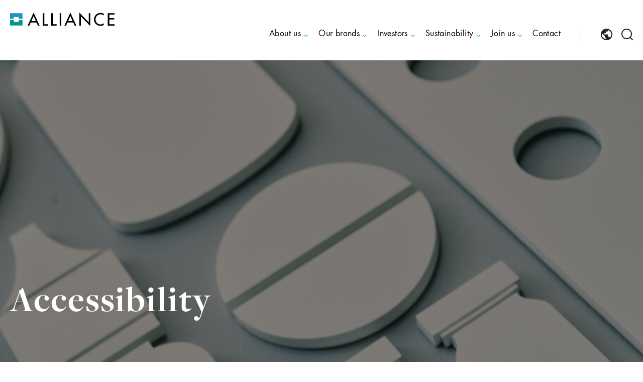

--- FILE ---
content_type: text/html; charset=utf-8
request_url: https://www.alliancepharmaceuticals.com/our-policies/accessibility/
body_size: 6127
content:
<!DOCTYPE html><html lang=en-US><head><meta name=viewport content="width=device-width, initial-scale=1, shrink-to-fit=no"><meta name=format-detection content="telephone=no"><meta charset=utf-8><title>Accessibility | Alliance Pharma</title><meta name=description content=""><meta name=keywords content=""><link rel=canonical href="https://www.alliancepharmaceuticals.com/our-policies/accessibility/"><meta name=robots content=index,follow><meta name=googlebot content=index,follow><link href="/bundles-styles/?v=X6feK8I96L42UMwUBzVjWb7WeokMmmQ7EfLIvWLfvn01" rel=stylesheet><script defer src="/bundles-scripts/?v=2Exq7NUwkg5hIr89CWxd0PUHP9zMbITi__2QF1YueKE1"></script><link href=/favicon.ico rel=icon><script>var config={apiKey:'b2f4aca2cdd8019c3daee68d9fcff8a7ab6af608',product:'PRO_MULTISITE',initialState:"notify",necessaryCookies:['UMB-XSRF-TOKEN','UMB_UCONTEXT','UMB-XSRF-V','UMB_UCONTEXT_C','disclaimer-model-cookie','disclaimer-cookie'],mode:'gdpr',theme:'dark',position:'left',layout:'popup',rejectButton:true,closeStyle:'button',consentCookieExpiry:90,settingsStyle:'button',notifyDismissButton:false,setInnerHTML:true,branding:{fontFamily:"Futura, Arial, Helvetica, sans-serif",fontColor:"#FFF",fontSizeTitle:"18px",fontSizeIntro:"15px",fontSizeHeaders:"18px",fontSize:"15px",backgroundColor:"#00ab84",alertBackground:"#00ab84",closeText:'#00ab84',toggleText:"#00ab84",toggleColor:"#00ab84",toggleBackground:"#FFF",removeAbout:true,removeIcon:true},text:{notifyTitle:"Our use of cookies",notifyDescription:"We use cookies to make the site work and help us make it better. By clicking accept, we'll set recommended analytics cookies.",accept:"Accept",reject:"Reject",settings:"Settings",necessaryTitle:"Essential cookies",necessaryDescription:"Essential cookies enable core functionality such as security, network management, and accessibility. You may disable these by changing your browser settings, but this may affect how the website functions.",title:"Our use of cookies",intro:"We use essential cookies to make our site work. We\u0027d also like to set optional analytics cookies to help us improve it. We won\u0027t set optional cookies unless you enable them. Using this tool will set a cookie on your device to remember your preferences.",acceptRecommended:"",rejectSettings:"",closeLabel:"Save and close",},statement:{description:"For more detailed information about the cookies we use, see our",name:"Cookies policy",url:"/our-policies/privacy-cookies/",updated:"01/11/2019",},optionalCookies:[{name:"analytics",label:"Analytics cookies",description:"We\u0027d like to set Google Analytics cookies to help us to improve our website by collecting and reporting information on how you use it. The cookies collect information in a way that does not directly identify anyone. For more information on how these cookies work, please see our <a href='/site-services/cookies/' target='_blank' class='cookie-sidebar-link'>Cookies page.</a>",cookies:['_ga','_gid','_gat'],onAccept:function(){(function(w,d,s,l,i){w[l]=w[l]||[];w[l].push({'gtm.start':new Date().getTime(),event:'gtm.js'});var f=d.getElementsByTagName(s)[0],j=d.createElement(s),dl=l!='dataLayer'?'&l='+l:'';j.async=true;j.src='https://www.googletagmanager.com/gtm.js?id='+i+dl;f.parentNode.insertBefore(j,f);})(window,document,'script','dataLayer','GTM-TQS3HKC');},onRevoke:function(){window['ga-disable-UA-22141764-1']=true;},},{name:'marketing',label:'Marketing (targeting or advertising) cookies',description:'We use third parties services on this site (i.e. Vimeo). Marketing cookies are used by these third parties to improve the relevancy of advertising campaigns.',cookies:[],onAccept:function(){},onRevoke:function(){},thirdPartyCookies:[{"name":"Ad personalization via Google","optOutLink":"https://adssettings.google.com/authenticated?hl=en"},{"name":"Vimeo cookie settings","optOutLink":"https://vimeo.com/cookie_policy"}]},{name:'social',label:'Social sharing cookies',description:'We use third parties services for easier sharing content across the social web (AddThis)',cookies:[],onAccept:function(){},onRevoke:function(){},thirdPartyCookies:[{"name":"Add this cookie settings","optOutLink":"https://datacloudoptout.oracle.com/"}]},]};var loops=0;var threshold=30;function CookieControlInit(){if(typeof CookieControl!=="undefined"&&window.jQuery&&$('#ccc').length>0){if($('header[role=banner]').length>0){$('#ccc').insertBefore($('header[role=banner]'));$('#ccc').css('z-index',9999);}
$('#ccc-optional-categories .optional-cookie').each(function(){var label=$('.optional-cookie-header',$(this)).text();var idAttr=(label.split(' ').join('_')).toLowerCase();$('<span/>',{'class':'invisible',for:idAttr,text:label+" toggle",}).prependTo($('.checkbox-toggle-label',$(this)));$('.checkbox-toggle-input',$(this)).attr('id',idAttr);});}else{if(loops++<threshold){setTimeout(CookieControlInit,300);}}}
var script=document.createElement('script');script.onload=function(){CookieControl.load(config);CookieControlInit();};script.crossorigin="anonymous";script.src='https://cc.cdn.civiccomputing.com/9/cookieControl-9.x.min.js';document.head.appendChild(script);var onPageStyle="";if(config.text.acceptRecommended==""){onPageStyle+="#ccc-recommended-settings{display:none;}"}
if(config.text.rejectSettings==""){onPageStyle+="#ccc-reject-settings{display:none;}"}
if(onPageStyle!=""){var style=document.createElement('style');style.innerHTML=onPageStyle;document.head.appendChild(style);}</script><script src=//tools.euroland.com/tools/common/eurolandiframeautoheight/eurolandtoolsintegrationobject.js></script><body><noscript><iframe src="https://www.googletagmanager.com/ns.html?id=GTM-TQS3HKC" height=0 width=0 style=display:none;visibility:hidden></iframe></noscript><header class=header><div class="wrap wrap--header"><div class=header__container><div class=header__main><a href="/" class=header__home> <img src=/media/aqupt1iv/alliance-logo-black.svg alt="" class="header__logo header__logo--black"> </a></div><div class=header__menu><div class=header__dark-overlay></div><div class=header__menu-wrap><ul class=header__nav-list role=menubar><li class="header__nav-item has-children" role=menuitem><a href="/about-us/" class=header__nav-link>About us</a> <span class="header__icon font-ico-arrow-right js-header-submenu"></span><div class=nav__submenu><div class="wrap nav__submenu--wrap"><div class="nav__page-info page-info"><h3 class=page-info__title>About us</h3></div><button class="nav__back-btn js-submenu-back">Back</button><div class=row><a href="/about-us/" class="header__menu-title col-12 js-close-submenu header__menu-title--close">About us</a></div><ul class=header__menu-list><li class=header__menu-list-item><a href="/about-us/our-vision-and-purpose/" class=header__menu-list-link>Our vision and purpose</a><li class=header__menu-list-item><a href="/about-us/our-values/" class=header__menu-list-link>Our values</a><li class=header__menu-list-item><a href="/about-us/our-strategy/" class=header__menu-list-link>Our strategy</a><li class=header__menu-list-item><a href="/about-us/our-business-model/" class=header__menu-list-link>Our business model </a><li class=header__menu-list-item><a href="/about-us/our-leadership-team/" class=header__menu-list-link>Our leadership team</a><li class=header__menu-list-item><a href="/about-us/our-history/" class=header__menu-list-link>Our history</a><li class=header__menu-list-item><a href="/about-us/our-global-locations/" class=header__menu-list-link>Our global locations</a></ul></div></div><li class="header__nav-item has-children" role=menuitem><a href="/our-brands/" class=header__nav-link>Our brands</a> <span class="header__icon font-ico-arrow-right js-header-submenu"></span><div class=nav__submenu><div class="wrap nav__submenu--wrap"><div class="nav__page-info page-info"><h3 class=page-info__title>Our brands</h3></div><button class="nav__back-btn js-submenu-back">Back</button><div class=row><a href="/our-brands/" class="header__menu-title col-12 js-close-submenu header__menu-title--close">Our brands</a></div><ul class=header__menu-list><li class=header__menu-list-item><a href="/our-brands/our-product-range/" class=header__menu-list-link>Our product range</a><li class=header__menu-list-item><a href="/our-brands/our-brands/" class=header__menu-list-link>Our brands</a><li class=header__menu-list-item><a href="/our-brands/our-brand-websites/" class=header__menu-list-link>Our brand websites</a><li class=header__menu-list-item><a href="/our-brands/supply-news/" class=header__menu-list-link>Supply news</a></ul></div></div><li class="header__nav-item has-children" role=menuitem><a href="/investors/" class=header__nav-link>Investors </a> <span class="header__icon font-ico-arrow-right js-header-submenu"></span><div class=nav__submenu><div class="wrap nav__submenu--wrap"><div class="nav__page-info page-info"><h3 class=page-info__title>Investors</h3></div><button class="nav__back-btn js-submenu-back">Back</button><div class=row><a href="/investors/" class="header__menu-title col-12 js-close-submenu header__menu-title--close">Investors </a></div><ul class=header__menu-list><li class=header__menu-list-item><a href="/investors/financial-kpis/" class=header__menu-list-link>Financial KPIs</a><li class=header__menu-list-item><a href="/investors/results-centre/" class=header__menu-list-link>Results centre</a><li class=header__menu-list-item><a href="/investors/investor-news-archive/" class="header__menu-list-link header__menu-list-link--has-children js-link-has-children">Investor news archive</a><ul class="header__menu-sublist js-sublist"><li class=nav__back-btn-container><button class="nav__back-btn js-sublist-back">Back to Investor news archive</button> <a href="/investors/investor-news-archive/" class=header__sub-back>Investor news archive</a><li class=header__menu-sublist-item><a href="/investors/investor-news-archive/regulatory-news/" class=header__menu-sublist-link>Regulatory news</a><li class=header__menu-sublist-item><a href="/investors/investor-news-archive/latest-updates/" class=header__menu-sublist-link>Latest updates</a><li class=header__menu-sublist-item><a href="/investors/investor-news-archive/email-alerts-sign-up/" class=header__menu-sublist-link>Email alerts sign-up</a></ul><li class=header__menu-list-item><a href="/investors/offer-documentation-archive/" class=header__menu-list-link>Offer Documentation archive</a></ul></div></div><li class="header__nav-item has-children" role=menuitem><a href="/sustainability/" class=header__nav-link>Sustainability</a> <span class="header__icon font-ico-arrow-right js-header-submenu"></span><div class=nav__submenu><div class="wrap nav__submenu--wrap"><div class="nav__page-info page-info"><h3 class=page-info__title>Sustainability</h3></div><button class="nav__back-btn js-submenu-back">Back</button><div class=row><a href="/sustainability/" class="header__menu-title col-12 js-close-submenu header__menu-title--close">Sustainability</a></div><ul class=header__menu-list><li class=header__menu-list-item><a href="/sustainability/online-sustainability-report-and-tcfd-report-2023/" class=header__menu-list-link>Online sustainability report and TCFD report 2023</a><li class=header__menu-list-item><a href="/sustainability/ppn-06-21-carbon-reduction-plan/" class=header__menu-list-link>PPN 06/21 Carbon Reduction Plan</a><li class=header__menu-list-item><a href="/sustainability/our-sustainability-framework/" class="header__menu-list-link header__menu-list-link--has-children js-link-has-children">Our sustainability framework</a><ul class="header__menu-sublist js-sublist"><li class=nav__back-btn-container><button class="nav__back-btn js-sublist-back">Back to Our sustainability framework</button> <a href="/sustainability/our-sustainability-framework/" class=header__sub-back>Our sustainability framework</a><li class=header__menu-sublist-item><a href="/sustainability/our-sustainability-framework/people/" class=header__menu-sublist-link>People</a><li class=header__menu-sublist-item><a href="/sustainability/our-sustainability-framework/planet/" class=header__menu-sublist-link>Planet</a><li class=header__menu-sublist-item><a href="/sustainability/our-sustainability-framework/product/" class=header__menu-sublist-link>Product</a></ul><li class=header__menu-list-item><a href="/sustainability/our-sdg-contribution/" class=header__menu-list-link>Our SDG contribution</a><li class=header__menu-list-item><a href="/sustainability/our-materiality-process/" class=header__menu-list-link>Our materiality process</a><li class=header__menu-list-item><a href="/sustainability/policies-and-documents/" class=header__menu-list-link>Policies and documents</a></ul></div></div><li class="header__nav-item has-children" role=menuitem><a href="/join-us/" class=header__nav-link>Join us</a> <span class="header__icon font-ico-arrow-right js-header-submenu"></span><div class=nav__submenu><div class="wrap nav__submenu--wrap"><div class="nav__page-info page-info"><h3 class=page-info__title>Join us</h3></div><button class="nav__back-btn js-submenu-back">Back</button><div class=row><a href="/join-us/" class="header__menu-title col-12 js-close-submenu header__menu-title--close">Join us</a></div><ul class=header__menu-list><li class=header__menu-list-item><a href="/join-us/why-alliance/" class=header__menu-list-link>Why Alliance?</a><li class=header__menu-list-item><a href="/join-us/working-together-to-achieve-more/" class=header__menu-list-link>Working together to achieve more</a><li class=header__menu-list-item><a href="/join-us/a-rewarding-place-to-work/" class=header__menu-list-link>A rewarding place to work</a><li class=header__menu-list-item><a href="/join-us/our-values-we-praise-success/" class=header__menu-list-link>Our values: We PRAISE success</a><li class=header__menu-list-item><a href="/join-us/our-opportunities/" class=header__menu-list-link>Our opportunities</a></ul></div></div><li class=header__nav-item role=menuitem><a href="/contact/" class=header__nav-link>Contact</a> <span class="header__icon font-ico-arrow-right js-header-submenu"></span></ul></div><ul class=header__actions><li class=header__actions-item role=menuitem><a href="/about-us/our-global-locations/" class=nav__link> <span class="header-icon font-ico-world"></span> </a><li class="header__actions-item nav__item--search" role=menuitem><div class="nav__search-form nav__search-form--desktop"><form action="/search/"><input type=search name=q required placeholder="Enter search term" class=nav__input> <button class="nav__link nav__link--search nav__link--submit" type=submit> <span class="header-icon font-ico-search"></span> </button></form></div><button class="nav__link nav__link--search js-search-btn"> <span class="header-icon font-ico-search"></span> </button><li class="header__actions-item nav__item--toggle" role=menuitem><button class="header__nav-toggle js-nav-toggle" type=button> <span class="header__nav-toggle-line header__nav-toggle-line--top"></span> <span class="header__nav-toggle-line header__nav-toggle-line--middle"></span> <span class="header__nav-toggle-line header__nav-toggle-line--bottom"></span> <span class=sr-only></span> </button></ul></div></div></div></header><div class=disclaimer><div class=disclaimer__wrap><div class=disclaimer__content><div class=disclaimer__logo-holder><img src=/media/aqupt1iv/alliance-logo-black.svg alt=logo class=disclaimer__logo></div><div class=disclaimer__content-box><h3 class="disclaimer__title h2">You are leaving our website</h3><div class=disclaimer__action><button class="btn disclaimer__accept-btn"> Accept and continue to site </button> <a href="" class=disclaimer__decline-btn> or <span>Decline</span></a></div></div></div></div></div><div class="banner has-cover" style="background-image:url('/media/evzp1wmf/policies-hero-banner.jpg')"><div class=wrap><div class=banner__holder><h1 class=banner__title>Accessibility</h1></div></div></div><div class=breadcrumbs><div class=wrap><ul class=breadcrumbs__lists><li class=breadcrumbs__item><a href="/" class=breadcrumbs__link>Home</a>//<li class=breadcrumbs__item><a href="/our-policies/" class=breadcrumbs__link>Our Policies</a>//<li class=breadcrumbs__item>Accessibility</ul></div></div><main class=main><div class=rte><div class=wrap><div class=row><div class="offset-lg-1 col-lg-7"><h2 class=h2-line>Accessibility</h2><p>We recognise the importance of providing a website that is inclusive and available for all user groups. This page explains<br>our approach to making this website accessible; <br>the features provided to enhance the site’s accessibility; <br>what to do if you have any questions or feedback for us<h3>Approach</h3><p>We believe that this website meets or exceeds the requirements of the level A criteria of the World Wide Web Consortium Web Accessibility Initiative (WCAG WAI) 2.0 guidelines.<h3>Accessibility features</h3><p><p><strong>Keyboard Access<br></strong>We have provided ‘skip to main content’ links to allow direct access past the navigation menu to the page’s main content.<p><strong>Text size<br></strong>You can vary the text size by using your browser’s text resize option: View – Text Size.<p><strong>Alternative text for images<br></strong>All images have been given appropriate alternative text.<p><strong>Heading elements<br></strong>HTML heading elements have been used to represent page structure, supporting assistive technologies that allow page navigation from heading to heading.<p><strong>Link text<br></strong>All hyperlinks should make sense when read out of context, and hyperlinks are clearly presented in a different text style from normal body text.<p><strong>JavaScript independence<br></strong>Where JavaScript or other scripts are used for navigation or functionality, an alternative mechanism has been put in place in case your browser does not support these scripts.<p><strong>Colour contrast<br></strong>We have checked text and background colour combinations to ensure that the contrast is sufficient and we have also ensured that information is not referenced by colour alone.<p><strong>Style sheets<br></strong>We have used Cascading Style Sheets (CSS) to control the presentation of pages and have used properly structured markup for content. If style sheets are not supported or are turned off, information on the site can still be accessed and read.<p><strong>Share price charting<br></strong>We have provided a large font version of our share price charting tool. In addition, we have provided a version of our share price charting tool for colour-blind users, using colours that give adequate contrast. A text-based accessible equivalent to the share price charting is also available.<p><strong>Questions and feedback</strong><br>If you have any difficulty in accessing any information on this website or if you have any feedback for us, we would like to hear from you. Please <a href="/contact/" title=Contact>contact us</a>.</div></div></div></div></main><footer class=footer><div class=footer__top><div class=wrap><div class=row><div class="col-lg-3 col-md-4"><a href="/" class=footer__logo><img src=/media/n24h2dyb/af-logo.svg alt="Alliance Pharma "></a><div class=footer__address><p class=footer__adress-text>Alliance Pharma Ltd<br>Avonbridge House<br>Bath Road<br>Chippenham<br>Wiltshire<br>UK<br>SN15 2BB</div></div><div class="offset-md-1 col-lg-4 col-md-6"><h4 class="footer__subtitle subtitle">Quick Links</h4><ul class=footer__links><li><a href="/" class="footer__link link-arrow"> <span class=underline>Home</span> </a><li><a href="/about-us/" class="footer__link link-arrow"> <span class=underline>About us</span> </a><li><a href="/investors/" class="footer__link link-arrow"> <span class=underline>Investors</span> </a><li><a href="/join-us/" class="footer__link link-arrow"> <span class=underline>Join us</span> </a><li><a href="/our-brands/" class="footer__link link-arrow"> <span class=underline>Our brands</span> </a><li><a href="/our-policies/report-adverse-events/" class="footer__link link-arrow"> <span class=underline>Adverse events</span> </a></ul></div></div></div></div><div class=footer__bottom><div class=wrap><p class=footer__paragraph>&#169; 2026 Alliance Pharma Ltd<ul class=footer__bottom-lists><li class=footer__bottom-list><a href="/sitemap/" target=_blank class=footer__bottom-link>Sitemap</a><li class=footer__bottom-list><a href="/our-policies/accessibility/" target=_blank class=footer__bottom-link>Accessibility</a><li class=footer__bottom-list><a href="/our-policies/privacy-policy/" target=_blank class=footer__bottom-link>Privacy Policy</a><li class=footer__bottom-list><a href="/our-policies/cookies-policy/" target=_blank class=footer__bottom-link>Cookies Policy</a><li class=footer__bottom-list><a href="/our-policies/modern-slavery/" target=_blank class=footer__bottom-link>Modern Slavery</a><li class=footer__bottom-list><a class="footer__bottom-link js-cookie-opener" href=javascript:>Cookie settings</a></ul></div></div></footer>

--- FILE ---
content_type: text/css; charset=utf-8
request_url: https://www.alliancepharmaceuticals.com/bundles-styles/?v=X6feK8I96L42UMwUBzVjWb7WeokMmmQ7EfLIvWLfvn01
body_size: 69044
content:
/* Minification failed. Returning unminified contents.
(7898,24): run-time error CSS1039: Token not allowed after unary operator: '-vh'
 */
@charset "UTF-8";
/*--------------------------------------------------------------
>>> TABLE OF CONTENTS:
----------------------------------------------------------------
# Config
# Grid
# Helpers
# Base
# Layout
# Plugins
# Print Styles
# Components
--------------------------------------------------------------*/
/*--------------------------------------------------------------
# Config
--------------------------------------------------------------*/
@import url("//hello.myfonts.net/count/398cb7");
body,
div,
dl,
dt,
dd,
ul,
ol,
li,
h1,
h2,
h3,
h4,
h5,
h6,
pre,
form,
fieldset,
input,
textarea,
p,
blockquote,
th,
td {
  margin: 0;
  padding: 0;
}

article,
aside,
details,
figcaption,
figure,
footer,
header,
hgroup,
nav,
section,
main {
  display: block;
}

audio:not([controls]) {
  display: none;
}

[hidden] {
  display: none;
}

html {
  font-size: 100%;
  -webkit-text-size-adjust: 100%;
  -ms-text-size-adjust: 100%;
}

body {
  font-size: 1em;
  line-height: 1.35;
  -moz-osx-font-smoothing: grayscale;
  -webkit-font-smoothing: antialiased;
}

::-moz-selection {
  background: #000;
  color: #fff;
  text-shadow: none;
}

::selection {
  background: #000;
  color: #fff;
  text-shadow: none;
}

a {
  text-decoration: none;
}

a:focus,
a:hover,
a:active {
  outline: none;
}

abbr[title] {
  border-bottom: 1px dotted;
}

b,
strong {
  font-weight: bold;
}

blockquote {
  margin: 0;
}

dfn {
  font-style: italic;
}

hr {
  display: block;
  height: 1px;
  border: 0;
  border-top: 1px solid #ccc;
  margin: 1em 0;
  padding: 0;
}

ins {
  background: #ff9;
  color: #000;
  text-decoration: none;
}

pre,
code,
kbd,
samp {
  font-family: monospace, serif;
  font-size: 1em;
}

pre {
  white-space: pre;
  word-wrap: break-word;
}

q {
  quotes: none;
}

q::before,
q::after {
  content: '';
}

small {
  font-size: 85%;
}

sub,
sup {
  font-size: 75%;
  line-height: 0;
  position: relative;
  vertical-align: baseline;
}

sup {
  top: -0.5em;
}

sub {
  bottom: -0.25em;
}

nav ul,
nav ol,
ul,
li {
  list-style: none;
  list-style-image: none;
  margin: 0;
  padding: 0;
}

img {
  border: 0;
  -ms-interpolation-mode: bicubic;
  vertical-align: middle;
}

svg:not(:root) {
  overflow: hidden;
}

figure {
  margin: 0;
}

form {
  margin: 0;
}

fieldset {
  border: 0;
  margin: 0;
  padding: 0;
}

label {
  cursor: pointer;
}

legend {
  border: 0;
  padding: 0;
  white-space: normal;
}

button,
input,
select,
textarea {
  font-size: 100%;
  margin: 0;
  vertical-align: baseline;
}

button,
input {
  line-height: normal;
}

button,
input[type='button'],
input[type='reset'],
input[type='submit'] {
  cursor: pointer;
  -webkit-appearance: button;
}

button[disabled],
input[disabled] {
  cursor: default;
}

input[type='text'],
input[type='email'],
input[type='password'],
input[type='search'],
textarea {
  -webkit-box-shadow: none;
          box-shadow: none;
  -webkit-appearance: none;
     -moz-appearance: none;
          appearance: none;
}

button::-moz-focus-inner,
input::-moz-focus-inner {
  border: 0;
  padding: 0;
}

textarea {
  overflow: auto;
  vertical-align: top;
  resize: vertical;
}

input:invalid,
textarea:invalid {
  background-color: #f0dddd;
}

input,
textarea,
select {
  outline: none;
}

table {
  border-collapse: collapse;
  border-spacing: 0;
  border-color: transparent;
}

td {
  vertical-align: top;
}

/*--------------------------------------------------------------
# Grid
--------------------------------------------------------------*/
.container {
  width: 100%;
  padding-right: 7.5px;
  padding-left: 7.5px;
  margin-right: auto;
  margin-left: auto;
}

@media only screen and (min-width: 576px) {
  .container {
    max-width: 540px;
  }
}

@media only screen and (min-width: 768px) {
  .container {
    max-width: 720px;
  }
}

@media only screen and (min-width: 992px) {
  .container {
    max-width: 960px;
  }
}

@media only screen and (min-width: 1200px) {
  .container {
    max-width: 1140px;
  }
}

.container-fluid {
  width: 100%;
  padding-right: 7.5px;
  padding-left: 7.5px;
  margin-right: auto;
  margin-left: auto;
}

.row {
  display: -webkit-box;
  display: -webkit-flex;
  display: -ms-flexbox;
  display: flex;
  -webkit-flex-wrap: wrap;
      -ms-flex-wrap: wrap;
          flex-wrap: wrap;
  margin-right: -7.5px;
  margin-left: -7.5px;
}

.no-gutters {
  margin-right: 0;
  margin-left: 0;
}

.no-gutters > .col,
.no-gutters > [class*="col-"] {
  padding-right: 0;
  padding-left: 0;
}

.col-1, .col-2, .col-3, .col-4, .col-5, .col-6, .col-7, .col-8, .col-9, .col-10, .col-11, .col-12, .col,
.col-auto, .col-sm-1, .col-sm-2, .col-sm-3, .col-sm-4, .col-sm-5, .col-sm-6, .col-sm-7, .col-sm-8, .col-sm-9, .col-sm-10, .col-sm-11, .col-sm-12, .col-sm,
.col-sm-auto, .col-md-1, .col-md-2, .col-md-3, .col-md-4, .col-md-5, .col-md-6, .col-md-7, .col-md-8, .col-md-9, .col-md-10, .col-md-11, .col-md-12, .col-md,
.col-md-auto, .col-lg-1, .col-lg-2, .col-lg-3, .col-lg-4, .col-lg-5, .col-lg-6, .col-lg-7, .col-lg-8, .col-lg-9, .col-lg-10, .col-lg-11, .col-lg-12, .col-lg,
.col-lg-auto, .col-xl-1, .col-xl-2, .col-xl-3, .col-xl-4, .col-xl-5, .col-xl-6, .col-xl-7, .col-xl-8, .col-xl-9, .col-xl-10, .col-xl-11, .col-xl-12, .col-xl,
.col-xl-auto {
  position: relative;
  width: 100%;
  min-height: 1px;
  padding-right: 7.5px;
  padding-left: 7.5px;
}

.col {
  -webkit-flex-basis: 0;
      -ms-flex-preferred-size: 0;
          flex-basis: 0;
  -webkit-box-flex: 1;
  -webkit-flex-grow: 1;
      -ms-flex-positive: 1;
          flex-grow: 1;
  max-width: 100%;
}

.col-auto {
  -webkit-box-flex: 0;
  -webkit-flex: 0 0 auto;
      -ms-flex: 0 0 auto;
          flex: 0 0 auto;
  width: auto;
  max-width: none;
}

.col-1 {
  -webkit-box-flex: 0;
  -webkit-flex: 0 0 8.33333%;
      -ms-flex: 0 0 8.33333%;
          flex: 0 0 8.33333%;
  max-width: 8.33333%;
}

.col-2 {
  -webkit-box-flex: 0;
  -webkit-flex: 0 0 16.66667%;
      -ms-flex: 0 0 16.66667%;
          flex: 0 0 16.66667%;
  max-width: 16.66667%;
}

.col-3 {
  -webkit-box-flex: 0;
  -webkit-flex: 0 0 25%;
      -ms-flex: 0 0 25%;
          flex: 0 0 25%;
  max-width: 25%;
}

.col-4 {
  -webkit-box-flex: 0;
  -webkit-flex: 0 0 33.33333%;
      -ms-flex: 0 0 33.33333%;
          flex: 0 0 33.33333%;
  max-width: 33.33333%;
}

.col-5 {
  -webkit-box-flex: 0;
  -webkit-flex: 0 0 41.66667%;
      -ms-flex: 0 0 41.66667%;
          flex: 0 0 41.66667%;
  max-width: 41.66667%;
}

.col-6 {
  -webkit-box-flex: 0;
  -webkit-flex: 0 0 50%;
      -ms-flex: 0 0 50%;
          flex: 0 0 50%;
  max-width: 50%;
}

.col-7 {
  -webkit-box-flex: 0;
  -webkit-flex: 0 0 58.33333%;
      -ms-flex: 0 0 58.33333%;
          flex: 0 0 58.33333%;
  max-width: 58.33333%;
}

.col-8 {
  -webkit-box-flex: 0;
  -webkit-flex: 0 0 66.66667%;
      -ms-flex: 0 0 66.66667%;
          flex: 0 0 66.66667%;
  max-width: 66.66667%;
}

.col-9 {
  -webkit-box-flex: 0;
  -webkit-flex: 0 0 75%;
      -ms-flex: 0 0 75%;
          flex: 0 0 75%;
  max-width: 75%;
}

.col-10 {
  -webkit-box-flex: 0;
  -webkit-flex: 0 0 83.33333%;
      -ms-flex: 0 0 83.33333%;
          flex: 0 0 83.33333%;
  max-width: 83.33333%;
}

.col-11 {
  -webkit-box-flex: 0;
  -webkit-flex: 0 0 91.66667%;
      -ms-flex: 0 0 91.66667%;
          flex: 0 0 91.66667%;
  max-width: 91.66667%;
}

.col-12 {
  -webkit-box-flex: 0;
  -webkit-flex: 0 0 100%;
      -ms-flex: 0 0 100%;
          flex: 0 0 100%;
  max-width: 100%;
}

.order-first {
  -webkit-box-ordinal-group: 0;
  -webkit-order: -1;
      -ms-flex-order: -1;
          order: -1;
}

.order-last {
  -webkit-box-ordinal-group: 14;
  -webkit-order: 13;
      -ms-flex-order: 13;
          order: 13;
}

.order-0 {
  -webkit-box-ordinal-group: 1;
  -webkit-order: 0;
      -ms-flex-order: 0;
          order: 0;
}

.order-1 {
  -webkit-box-ordinal-group: 2;
  -webkit-order: 1;
      -ms-flex-order: 1;
          order: 1;
}

.order-2 {
  -webkit-box-ordinal-group: 3;
  -webkit-order: 2;
      -ms-flex-order: 2;
          order: 2;
}

.order-3 {
  -webkit-box-ordinal-group: 4;
  -webkit-order: 3;
      -ms-flex-order: 3;
          order: 3;
}

.order-4 {
  -webkit-box-ordinal-group: 5;
  -webkit-order: 4;
      -ms-flex-order: 4;
          order: 4;
}

.order-5 {
  -webkit-box-ordinal-group: 6;
  -webkit-order: 5;
      -ms-flex-order: 5;
          order: 5;
}

.order-6 {
  -webkit-box-ordinal-group: 7;
  -webkit-order: 6;
      -ms-flex-order: 6;
          order: 6;
}

.order-7 {
  -webkit-box-ordinal-group: 8;
  -webkit-order: 7;
      -ms-flex-order: 7;
          order: 7;
}

.order-8 {
  -webkit-box-ordinal-group: 9;
  -webkit-order: 8;
      -ms-flex-order: 8;
          order: 8;
}

.order-9 {
  -webkit-box-ordinal-group: 10;
  -webkit-order: 9;
      -ms-flex-order: 9;
          order: 9;
}

.order-10 {
  -webkit-box-ordinal-group: 11;
  -webkit-order: 10;
      -ms-flex-order: 10;
          order: 10;
}

.order-11 {
  -webkit-box-ordinal-group: 12;
  -webkit-order: 11;
      -ms-flex-order: 11;
          order: 11;
}

.order-12 {
  -webkit-box-ordinal-group: 13;
  -webkit-order: 12;
      -ms-flex-order: 12;
          order: 12;
}

.offset-1 {
  margin-left: 8.33333%;
}

.offset-2 {
  margin-left: 16.66667%;
}

.offset-3 {
  margin-left: 25%;
}

.offset-4 {
  margin-left: 33.33333%;
}

.offset-5 {
  margin-left: 41.66667%;
}

.offset-6 {
  margin-left: 50%;
}

.offset-7 {
  margin-left: 58.33333%;
}

.offset-8 {
  margin-left: 66.66667%;
}

.offset-9 {
  margin-left: 75%;
}

.offset-10 {
  margin-left: 83.33333%;
}

.offset-11 {
  margin-left: 91.66667%;
}

@media only screen and (min-width: 576px) {
  .col-sm {
    -webkit-flex-basis: 0;
        -ms-flex-preferred-size: 0;
            flex-basis: 0;
    -webkit-box-flex: 1;
    -webkit-flex-grow: 1;
        -ms-flex-positive: 1;
            flex-grow: 1;
    max-width: 100%;
  }
  .col-sm-auto {
    -webkit-box-flex: 0;
    -webkit-flex: 0 0 auto;
        -ms-flex: 0 0 auto;
            flex: 0 0 auto;
    width: auto;
    max-width: none;
  }
  .col-sm-1 {
    -webkit-box-flex: 0;
    -webkit-flex: 0 0 8.33333%;
        -ms-flex: 0 0 8.33333%;
            flex: 0 0 8.33333%;
    max-width: 8.33333%;
  }
  .col-sm-2 {
    -webkit-box-flex: 0;
    -webkit-flex: 0 0 16.66667%;
        -ms-flex: 0 0 16.66667%;
            flex: 0 0 16.66667%;
    max-width: 16.66667%;
  }
  .col-sm-3 {
    -webkit-box-flex: 0;
    -webkit-flex: 0 0 25%;
        -ms-flex: 0 0 25%;
            flex: 0 0 25%;
    max-width: 25%;
  }
  .col-sm-4 {
    -webkit-box-flex: 0;
    -webkit-flex: 0 0 33.33333%;
        -ms-flex: 0 0 33.33333%;
            flex: 0 0 33.33333%;
    max-width: 33.33333%;
  }
  .col-sm-5 {
    -webkit-box-flex: 0;
    -webkit-flex: 0 0 41.66667%;
        -ms-flex: 0 0 41.66667%;
            flex: 0 0 41.66667%;
    max-width: 41.66667%;
  }
  .col-sm-6 {
    -webkit-box-flex: 0;
    -webkit-flex: 0 0 50%;
        -ms-flex: 0 0 50%;
            flex: 0 0 50%;
    max-width: 50%;
  }
  .col-sm-7 {
    -webkit-box-flex: 0;
    -webkit-flex: 0 0 58.33333%;
        -ms-flex: 0 0 58.33333%;
            flex: 0 0 58.33333%;
    max-width: 58.33333%;
  }
  .col-sm-8 {
    -webkit-box-flex: 0;
    -webkit-flex: 0 0 66.66667%;
        -ms-flex: 0 0 66.66667%;
            flex: 0 0 66.66667%;
    max-width: 66.66667%;
  }
  .col-sm-9 {
    -webkit-box-flex: 0;
    -webkit-flex: 0 0 75%;
        -ms-flex: 0 0 75%;
            flex: 0 0 75%;
    max-width: 75%;
  }
  .col-sm-10 {
    -webkit-box-flex: 0;
    -webkit-flex: 0 0 83.33333%;
        -ms-flex: 0 0 83.33333%;
            flex: 0 0 83.33333%;
    max-width: 83.33333%;
  }
  .col-sm-11 {
    -webkit-box-flex: 0;
    -webkit-flex: 0 0 91.66667%;
        -ms-flex: 0 0 91.66667%;
            flex: 0 0 91.66667%;
    max-width: 91.66667%;
  }
  .col-sm-12 {
    -webkit-box-flex: 0;
    -webkit-flex: 0 0 100%;
        -ms-flex: 0 0 100%;
            flex: 0 0 100%;
    max-width: 100%;
  }
  .order-sm-first {
    -webkit-box-ordinal-group: 0;
    -webkit-order: -1;
        -ms-flex-order: -1;
            order: -1;
  }
  .order-sm-last {
    -webkit-box-ordinal-group: 14;
    -webkit-order: 13;
        -ms-flex-order: 13;
            order: 13;
  }
  .order-sm-0 {
    -webkit-box-ordinal-group: 1;
    -webkit-order: 0;
        -ms-flex-order: 0;
            order: 0;
  }
  .order-sm-1 {
    -webkit-box-ordinal-group: 2;
    -webkit-order: 1;
        -ms-flex-order: 1;
            order: 1;
  }
  .order-sm-2 {
    -webkit-box-ordinal-group: 3;
    -webkit-order: 2;
        -ms-flex-order: 2;
            order: 2;
  }
  .order-sm-3 {
    -webkit-box-ordinal-group: 4;
    -webkit-order: 3;
        -ms-flex-order: 3;
            order: 3;
  }
  .order-sm-4 {
    -webkit-box-ordinal-group: 5;
    -webkit-order: 4;
        -ms-flex-order: 4;
            order: 4;
  }
  .order-sm-5 {
    -webkit-box-ordinal-group: 6;
    -webkit-order: 5;
        -ms-flex-order: 5;
            order: 5;
  }
  .order-sm-6 {
    -webkit-box-ordinal-group: 7;
    -webkit-order: 6;
        -ms-flex-order: 6;
            order: 6;
  }
  .order-sm-7 {
    -webkit-box-ordinal-group: 8;
    -webkit-order: 7;
        -ms-flex-order: 7;
            order: 7;
  }
  .order-sm-8 {
    -webkit-box-ordinal-group: 9;
    -webkit-order: 8;
        -ms-flex-order: 8;
            order: 8;
  }
  .order-sm-9 {
    -webkit-box-ordinal-group: 10;
    -webkit-order: 9;
        -ms-flex-order: 9;
            order: 9;
  }
  .order-sm-10 {
    -webkit-box-ordinal-group: 11;
    -webkit-order: 10;
        -ms-flex-order: 10;
            order: 10;
  }
  .order-sm-11 {
    -webkit-box-ordinal-group: 12;
    -webkit-order: 11;
        -ms-flex-order: 11;
            order: 11;
  }
  .order-sm-12 {
    -webkit-box-ordinal-group: 13;
    -webkit-order: 12;
        -ms-flex-order: 12;
            order: 12;
  }
  .offset-sm-0 {
    margin-left: 0;
  }
  .offset-sm-1 {
    margin-left: 8.33333%;
  }
  .offset-sm-2 {
    margin-left: 16.66667%;
  }
  .offset-sm-3 {
    margin-left: 25%;
  }
  .offset-sm-4 {
    margin-left: 33.33333%;
  }
  .offset-sm-5 {
    margin-left: 41.66667%;
  }
  .offset-sm-6 {
    margin-left: 50%;
  }
  .offset-sm-7 {
    margin-left: 58.33333%;
  }
  .offset-sm-8 {
    margin-left: 66.66667%;
  }
  .offset-sm-9 {
    margin-left: 75%;
  }
  .offset-sm-10 {
    margin-left: 83.33333%;
  }
  .offset-sm-11 {
    margin-left: 91.66667%;
  }
}

@media only screen and (min-width: 768px) {
  .col-md {
    -webkit-flex-basis: 0;
        -ms-flex-preferred-size: 0;
            flex-basis: 0;
    -webkit-box-flex: 1;
    -webkit-flex-grow: 1;
        -ms-flex-positive: 1;
            flex-grow: 1;
    max-width: 100%;
  }
  .col-md-auto {
    -webkit-box-flex: 0;
    -webkit-flex: 0 0 auto;
        -ms-flex: 0 0 auto;
            flex: 0 0 auto;
    width: auto;
    max-width: none;
  }
  .col-md-1 {
    -webkit-box-flex: 0;
    -webkit-flex: 0 0 8.33333%;
        -ms-flex: 0 0 8.33333%;
            flex: 0 0 8.33333%;
    max-width: 8.33333%;
  }
  .col-md-2 {
    -webkit-box-flex: 0;
    -webkit-flex: 0 0 16.66667%;
        -ms-flex: 0 0 16.66667%;
            flex: 0 0 16.66667%;
    max-width: 16.66667%;
  }
  .col-md-3 {
    -webkit-box-flex: 0;
    -webkit-flex: 0 0 25%;
        -ms-flex: 0 0 25%;
            flex: 0 0 25%;
    max-width: 25%;
  }
  .col-md-4 {
    -webkit-box-flex: 0;
    -webkit-flex: 0 0 33.33333%;
        -ms-flex: 0 0 33.33333%;
            flex: 0 0 33.33333%;
    max-width: 33.33333%;
  }
  .col-md-5 {
    -webkit-box-flex: 0;
    -webkit-flex: 0 0 41.66667%;
        -ms-flex: 0 0 41.66667%;
            flex: 0 0 41.66667%;
    max-width: 41.66667%;
  }
  .col-md-6 {
    -webkit-box-flex: 0;
    -webkit-flex: 0 0 50%;
        -ms-flex: 0 0 50%;
            flex: 0 0 50%;
    max-width: 50%;
  }
  .col-md-7 {
    -webkit-box-flex: 0;
    -webkit-flex: 0 0 58.33333%;
        -ms-flex: 0 0 58.33333%;
            flex: 0 0 58.33333%;
    max-width: 58.33333%;
  }
  .col-md-8 {
    -webkit-box-flex: 0;
    -webkit-flex: 0 0 66.66667%;
        -ms-flex: 0 0 66.66667%;
            flex: 0 0 66.66667%;
    max-width: 66.66667%;
  }
  .col-md-9 {
    -webkit-box-flex: 0;
    -webkit-flex: 0 0 75%;
        -ms-flex: 0 0 75%;
            flex: 0 0 75%;
    max-width: 75%;
  }
  .col-md-10 {
    -webkit-box-flex: 0;
    -webkit-flex: 0 0 83.33333%;
        -ms-flex: 0 0 83.33333%;
            flex: 0 0 83.33333%;
    max-width: 83.33333%;
  }
  .col-md-11 {
    -webkit-box-flex: 0;
    -webkit-flex: 0 0 91.66667%;
        -ms-flex: 0 0 91.66667%;
            flex: 0 0 91.66667%;
    max-width: 91.66667%;
  }
  .col-md-12 {
    -webkit-box-flex: 0;
    -webkit-flex: 0 0 100%;
        -ms-flex: 0 0 100%;
            flex: 0 0 100%;
    max-width: 100%;
  }
  .order-md-first {
    -webkit-box-ordinal-group: 0;
    -webkit-order: -1;
        -ms-flex-order: -1;
            order: -1;
  }
  .order-md-last {
    -webkit-box-ordinal-group: 14;
    -webkit-order: 13;
        -ms-flex-order: 13;
            order: 13;
  }
  .order-md-0 {
    -webkit-box-ordinal-group: 1;
    -webkit-order: 0;
        -ms-flex-order: 0;
            order: 0;
  }
  .order-md-1 {
    -webkit-box-ordinal-group: 2;
    -webkit-order: 1;
        -ms-flex-order: 1;
            order: 1;
  }
  .order-md-2 {
    -webkit-box-ordinal-group: 3;
    -webkit-order: 2;
        -ms-flex-order: 2;
            order: 2;
  }
  .order-md-3 {
    -webkit-box-ordinal-group: 4;
    -webkit-order: 3;
        -ms-flex-order: 3;
            order: 3;
  }
  .order-md-4 {
    -webkit-box-ordinal-group: 5;
    -webkit-order: 4;
        -ms-flex-order: 4;
            order: 4;
  }
  .order-md-5 {
    -webkit-box-ordinal-group: 6;
    -webkit-order: 5;
        -ms-flex-order: 5;
            order: 5;
  }
  .order-md-6 {
    -webkit-box-ordinal-group: 7;
    -webkit-order: 6;
        -ms-flex-order: 6;
            order: 6;
  }
  .order-md-7 {
    -webkit-box-ordinal-group: 8;
    -webkit-order: 7;
        -ms-flex-order: 7;
            order: 7;
  }
  .order-md-8 {
    -webkit-box-ordinal-group: 9;
    -webkit-order: 8;
        -ms-flex-order: 8;
            order: 8;
  }
  .order-md-9 {
    -webkit-box-ordinal-group: 10;
    -webkit-order: 9;
        -ms-flex-order: 9;
            order: 9;
  }
  .order-md-10 {
    -webkit-box-ordinal-group: 11;
    -webkit-order: 10;
        -ms-flex-order: 10;
            order: 10;
  }
  .order-md-11 {
    -webkit-box-ordinal-group: 12;
    -webkit-order: 11;
        -ms-flex-order: 11;
            order: 11;
  }
  .order-md-12 {
    -webkit-box-ordinal-group: 13;
    -webkit-order: 12;
        -ms-flex-order: 12;
            order: 12;
  }
  .offset-md-0 {
    margin-left: 0;
  }
  .offset-md-1 {
    margin-left: 8.33333%;
  }
  .offset-md-2 {
    margin-left: 16.66667%;
  }
  .offset-md-3 {
    margin-left: 25%;
  }
  .offset-md-4 {
    margin-left: 33.33333%;
  }
  .offset-md-5 {
    margin-left: 41.66667%;
  }
  .offset-md-6 {
    margin-left: 50%;
  }
  .offset-md-7 {
    margin-left: 58.33333%;
  }
  .offset-md-8 {
    margin-left: 66.66667%;
  }
  .offset-md-9 {
    margin-left: 75%;
  }
  .offset-md-10 {
    margin-left: 83.33333%;
  }
  .offset-md-11 {
    margin-left: 91.66667%;
  }
}

@media only screen and (min-width: 992px) {
  .col-lg {
    -webkit-flex-basis: 0;
        -ms-flex-preferred-size: 0;
            flex-basis: 0;
    -webkit-box-flex: 1;
    -webkit-flex-grow: 1;
        -ms-flex-positive: 1;
            flex-grow: 1;
    max-width: 100%;
  }
  .col-lg-auto {
    -webkit-box-flex: 0;
    -webkit-flex: 0 0 auto;
        -ms-flex: 0 0 auto;
            flex: 0 0 auto;
    width: auto;
    max-width: none;
  }
  .col-lg-1 {
    -webkit-box-flex: 0;
    -webkit-flex: 0 0 8.33333%;
        -ms-flex: 0 0 8.33333%;
            flex: 0 0 8.33333%;
    max-width: 8.33333%;
  }
  .col-lg-2 {
    -webkit-box-flex: 0;
    -webkit-flex: 0 0 16.66667%;
        -ms-flex: 0 0 16.66667%;
            flex: 0 0 16.66667%;
    max-width: 16.66667%;
  }
  .col-lg-3 {
    -webkit-box-flex: 0;
    -webkit-flex: 0 0 25%;
        -ms-flex: 0 0 25%;
            flex: 0 0 25%;
    max-width: 25%;
  }
  .col-lg-4 {
    -webkit-box-flex: 0;
    -webkit-flex: 0 0 33.33333%;
        -ms-flex: 0 0 33.33333%;
            flex: 0 0 33.33333%;
    max-width: 33.33333%;
  }
  .col-lg-5 {
    -webkit-box-flex: 0;
    -webkit-flex: 0 0 41.66667%;
        -ms-flex: 0 0 41.66667%;
            flex: 0 0 41.66667%;
    max-width: 41.66667%;
  }
  .col-lg-6 {
    -webkit-box-flex: 0;
    -webkit-flex: 0 0 50%;
        -ms-flex: 0 0 50%;
            flex: 0 0 50%;
    max-width: 50%;
  }
  .col-lg-7 {
    -webkit-box-flex: 0;
    -webkit-flex: 0 0 58.33333%;
        -ms-flex: 0 0 58.33333%;
            flex: 0 0 58.33333%;
    max-width: 58.33333%;
  }
  .col-lg-8 {
    -webkit-box-flex: 0;
    -webkit-flex: 0 0 66.66667%;
        -ms-flex: 0 0 66.66667%;
            flex: 0 0 66.66667%;
    max-width: 66.66667%;
  }
  .col-lg-9 {
    -webkit-box-flex: 0;
    -webkit-flex: 0 0 75%;
        -ms-flex: 0 0 75%;
            flex: 0 0 75%;
    max-width: 75%;
  }
  .col-lg-10 {
    -webkit-box-flex: 0;
    -webkit-flex: 0 0 83.33333%;
        -ms-flex: 0 0 83.33333%;
            flex: 0 0 83.33333%;
    max-width: 83.33333%;
  }
  .col-lg-11 {
    -webkit-box-flex: 0;
    -webkit-flex: 0 0 91.66667%;
        -ms-flex: 0 0 91.66667%;
            flex: 0 0 91.66667%;
    max-width: 91.66667%;
  }
  .col-lg-12 {
    -webkit-box-flex: 0;
    -webkit-flex: 0 0 100%;
        -ms-flex: 0 0 100%;
            flex: 0 0 100%;
    max-width: 100%;
  }
  .order-lg-first {
    -webkit-box-ordinal-group: 0;
    -webkit-order: -1;
        -ms-flex-order: -1;
            order: -1;
  }
  .order-lg-last {
    -webkit-box-ordinal-group: 14;
    -webkit-order: 13;
        -ms-flex-order: 13;
            order: 13;
  }
  .order-lg-0 {
    -webkit-box-ordinal-group: 1;
    -webkit-order: 0;
        -ms-flex-order: 0;
            order: 0;
  }
  .order-lg-1 {
    -webkit-box-ordinal-group: 2;
    -webkit-order: 1;
        -ms-flex-order: 1;
            order: 1;
  }
  .order-lg-2 {
    -webkit-box-ordinal-group: 3;
    -webkit-order: 2;
        -ms-flex-order: 2;
            order: 2;
  }
  .order-lg-3 {
    -webkit-box-ordinal-group: 4;
    -webkit-order: 3;
        -ms-flex-order: 3;
            order: 3;
  }
  .order-lg-4 {
    -webkit-box-ordinal-group: 5;
    -webkit-order: 4;
        -ms-flex-order: 4;
            order: 4;
  }
  .order-lg-5 {
    -webkit-box-ordinal-group: 6;
    -webkit-order: 5;
        -ms-flex-order: 5;
            order: 5;
  }
  .order-lg-6 {
    -webkit-box-ordinal-group: 7;
    -webkit-order: 6;
        -ms-flex-order: 6;
            order: 6;
  }
  .order-lg-7 {
    -webkit-box-ordinal-group: 8;
    -webkit-order: 7;
        -ms-flex-order: 7;
            order: 7;
  }
  .order-lg-8 {
    -webkit-box-ordinal-group: 9;
    -webkit-order: 8;
        -ms-flex-order: 8;
            order: 8;
  }
  .order-lg-9 {
    -webkit-box-ordinal-group: 10;
    -webkit-order: 9;
        -ms-flex-order: 9;
            order: 9;
  }
  .order-lg-10 {
    -webkit-box-ordinal-group: 11;
    -webkit-order: 10;
        -ms-flex-order: 10;
            order: 10;
  }
  .order-lg-11 {
    -webkit-box-ordinal-group: 12;
    -webkit-order: 11;
        -ms-flex-order: 11;
            order: 11;
  }
  .order-lg-12 {
    -webkit-box-ordinal-group: 13;
    -webkit-order: 12;
        -ms-flex-order: 12;
            order: 12;
  }
  .offset-lg-0 {
    margin-left: 0;
  }
  .offset-lg-1 {
    margin-left: 8.33333%;
  }
  .offset-lg-2 {
    margin-left: 16.66667%;
  }
  .offset-lg-3 {
    margin-left: 25%;
  }
  .offset-lg-4 {
    margin-left: 33.33333%;
  }
  .offset-lg-5 {
    margin-left: 41.66667%;
  }
  .offset-lg-6 {
    margin-left: 50%;
  }
  .offset-lg-7 {
    margin-left: 58.33333%;
  }
  .offset-lg-8 {
    margin-left: 66.66667%;
  }
  .offset-lg-9 {
    margin-left: 75%;
  }
  .offset-lg-10 {
    margin-left: 83.33333%;
  }
  .offset-lg-11 {
    margin-left: 91.66667%;
  }
}

@media only screen and (min-width: 1200px) {
  .col-xl {
    -webkit-flex-basis: 0;
        -ms-flex-preferred-size: 0;
            flex-basis: 0;
    -webkit-box-flex: 1;
    -webkit-flex-grow: 1;
        -ms-flex-positive: 1;
            flex-grow: 1;
    max-width: 100%;
  }
  .col-xl-auto {
    -webkit-box-flex: 0;
    -webkit-flex: 0 0 auto;
        -ms-flex: 0 0 auto;
            flex: 0 0 auto;
    width: auto;
    max-width: none;
  }
  .col-xl-1 {
    -webkit-box-flex: 0;
    -webkit-flex: 0 0 8.33333%;
        -ms-flex: 0 0 8.33333%;
            flex: 0 0 8.33333%;
    max-width: 8.33333%;
  }
  .col-xl-2 {
    -webkit-box-flex: 0;
    -webkit-flex: 0 0 16.66667%;
        -ms-flex: 0 0 16.66667%;
            flex: 0 0 16.66667%;
    max-width: 16.66667%;
  }
  .col-xl-3 {
    -webkit-box-flex: 0;
    -webkit-flex: 0 0 25%;
        -ms-flex: 0 0 25%;
            flex: 0 0 25%;
    max-width: 25%;
  }
  .col-xl-4 {
    -webkit-box-flex: 0;
    -webkit-flex: 0 0 33.33333%;
        -ms-flex: 0 0 33.33333%;
            flex: 0 0 33.33333%;
    max-width: 33.33333%;
  }
  .col-xl-5 {
    -webkit-box-flex: 0;
    -webkit-flex: 0 0 41.66667%;
        -ms-flex: 0 0 41.66667%;
            flex: 0 0 41.66667%;
    max-width: 41.66667%;
  }
  .col-xl-6 {
    -webkit-box-flex: 0;
    -webkit-flex: 0 0 50%;
        -ms-flex: 0 0 50%;
            flex: 0 0 50%;
    max-width: 50%;
  }
  .col-xl-7 {
    -webkit-box-flex: 0;
    -webkit-flex: 0 0 58.33333%;
        -ms-flex: 0 0 58.33333%;
            flex: 0 0 58.33333%;
    max-width: 58.33333%;
  }
  .col-xl-8 {
    -webkit-box-flex: 0;
    -webkit-flex: 0 0 66.66667%;
        -ms-flex: 0 0 66.66667%;
            flex: 0 0 66.66667%;
    max-width: 66.66667%;
  }
  .col-xl-9 {
    -webkit-box-flex: 0;
    -webkit-flex: 0 0 75%;
        -ms-flex: 0 0 75%;
            flex: 0 0 75%;
    max-width: 75%;
  }
  .col-xl-10 {
    -webkit-box-flex: 0;
    -webkit-flex: 0 0 83.33333%;
        -ms-flex: 0 0 83.33333%;
            flex: 0 0 83.33333%;
    max-width: 83.33333%;
  }
  .col-xl-11 {
    -webkit-box-flex: 0;
    -webkit-flex: 0 0 91.66667%;
        -ms-flex: 0 0 91.66667%;
            flex: 0 0 91.66667%;
    max-width: 91.66667%;
  }
  .col-xl-12 {
    -webkit-box-flex: 0;
    -webkit-flex: 0 0 100%;
        -ms-flex: 0 0 100%;
            flex: 0 0 100%;
    max-width: 100%;
  }
  .order-xl-first {
    -webkit-box-ordinal-group: 0;
    -webkit-order: -1;
        -ms-flex-order: -1;
            order: -1;
  }
  .order-xl-last {
    -webkit-box-ordinal-group: 14;
    -webkit-order: 13;
        -ms-flex-order: 13;
            order: 13;
  }
  .order-xl-0 {
    -webkit-box-ordinal-group: 1;
    -webkit-order: 0;
        -ms-flex-order: 0;
            order: 0;
  }
  .order-xl-1 {
    -webkit-box-ordinal-group: 2;
    -webkit-order: 1;
        -ms-flex-order: 1;
            order: 1;
  }
  .order-xl-2 {
    -webkit-box-ordinal-group: 3;
    -webkit-order: 2;
        -ms-flex-order: 2;
            order: 2;
  }
  .order-xl-3 {
    -webkit-box-ordinal-group: 4;
    -webkit-order: 3;
        -ms-flex-order: 3;
            order: 3;
  }
  .order-xl-4 {
    -webkit-box-ordinal-group: 5;
    -webkit-order: 4;
        -ms-flex-order: 4;
            order: 4;
  }
  .order-xl-5 {
    -webkit-box-ordinal-group: 6;
    -webkit-order: 5;
        -ms-flex-order: 5;
            order: 5;
  }
  .order-xl-6 {
    -webkit-box-ordinal-group: 7;
    -webkit-order: 6;
        -ms-flex-order: 6;
            order: 6;
  }
  .order-xl-7 {
    -webkit-box-ordinal-group: 8;
    -webkit-order: 7;
        -ms-flex-order: 7;
            order: 7;
  }
  .order-xl-8 {
    -webkit-box-ordinal-group: 9;
    -webkit-order: 8;
        -ms-flex-order: 8;
            order: 8;
  }
  .order-xl-9 {
    -webkit-box-ordinal-group: 10;
    -webkit-order: 9;
        -ms-flex-order: 9;
            order: 9;
  }
  .order-xl-10 {
    -webkit-box-ordinal-group: 11;
    -webkit-order: 10;
        -ms-flex-order: 10;
            order: 10;
  }
  .order-xl-11 {
    -webkit-box-ordinal-group: 12;
    -webkit-order: 11;
        -ms-flex-order: 11;
            order: 11;
  }
  .order-xl-12 {
    -webkit-box-ordinal-group: 13;
    -webkit-order: 12;
        -ms-flex-order: 12;
            order: 12;
  }
  .offset-xl-0 {
    margin-left: 0;
  }
  .offset-xl-1 {
    margin-left: 8.33333%;
  }
  .offset-xl-2 {
    margin-left: 16.66667%;
  }
  .offset-xl-3 {
    margin-left: 25%;
  }
  .offset-xl-4 {
    margin-left: 33.33333%;
  }
  .offset-xl-5 {
    margin-left: 41.66667%;
  }
  .offset-xl-6 {
    margin-left: 50%;
  }
  .offset-xl-7 {
    margin-left: 58.33333%;
  }
  .offset-xl-8 {
    margin-left: 66.66667%;
  }
  .offset-xl-9 {
    margin-left: 75%;
  }
  .offset-xl-10 {
    margin-left: 83.33333%;
  }
  .offset-xl-11 {
    margin-left: 91.66667%;
  }
}

.d-none {
  display: none !important;
}

.d-inline {
  display: inline !important;
}

.d-inline-block {
  display: inline-block !important;
}

.d-block {
  display: block !important;
}

.d-table {
  display: table !important;
}

.d-table-row {
  display: table-row !important;
}

.d-table-cell {
  display: table-cell !important;
}

.d-flex {
  display: -webkit-box !important;
  display: -webkit-flex !important;
  display: -ms-flexbox !important;
  display: flex !important;
}

.d-inline-flex {
  display: -webkit-inline-box !important;
  display: -webkit-inline-flex !important;
  display: -ms-inline-flexbox !important;
  display: inline-flex !important;
}

@media only screen and (min-width: 576px) {
  .d-sm-none {
    display: none !important;
  }
  .d-sm-inline {
    display: inline !important;
  }
  .d-sm-inline-block {
    display: inline-block !important;
  }
  .d-sm-block {
    display: block !important;
  }
  .d-sm-table {
    display: table !important;
  }
  .d-sm-table-row {
    display: table-row !important;
  }
  .d-sm-table-cell {
    display: table-cell !important;
  }
  .d-sm-flex {
    display: -webkit-box !important;
    display: -webkit-flex !important;
    display: -ms-flexbox !important;
    display: flex !important;
  }
  .d-sm-inline-flex {
    display: -webkit-inline-box !important;
    display: -webkit-inline-flex !important;
    display: -ms-inline-flexbox !important;
    display: inline-flex !important;
  }
}

@media only screen and (min-width: 768px) {
  .d-md-none {
    display: none !important;
  }
  .d-md-inline {
    display: inline !important;
  }
  .d-md-inline-block {
    display: inline-block !important;
  }
  .d-md-block {
    display: block !important;
  }
  .d-md-table {
    display: table !important;
  }
  .d-md-table-row {
    display: table-row !important;
  }
  .d-md-table-cell {
    display: table-cell !important;
  }
  .d-md-flex {
    display: -webkit-box !important;
    display: -webkit-flex !important;
    display: -ms-flexbox !important;
    display: flex !important;
  }
  .d-md-inline-flex {
    display: -webkit-inline-box !important;
    display: -webkit-inline-flex !important;
    display: -ms-inline-flexbox !important;
    display: inline-flex !important;
  }
}

@media only screen and (min-width: 992px) {
  .d-lg-none {
    display: none !important;
  }
  .d-lg-inline {
    display: inline !important;
  }
  .d-lg-inline-block {
    display: inline-block !important;
  }
  .d-lg-block {
    display: block !important;
  }
  .d-lg-table {
    display: table !important;
  }
  .d-lg-table-row {
    display: table-row !important;
  }
  .d-lg-table-cell {
    display: table-cell !important;
  }
  .d-lg-flex {
    display: -webkit-box !important;
    display: -webkit-flex !important;
    display: -ms-flexbox !important;
    display: flex !important;
  }
  .d-lg-inline-flex {
    display: -webkit-inline-box !important;
    display: -webkit-inline-flex !important;
    display: -ms-inline-flexbox !important;
    display: inline-flex !important;
  }
}

@media only screen and (min-width: 1200px) {
  .d-xl-none {
    display: none !important;
  }
  .d-xl-inline {
    display: inline !important;
  }
  .d-xl-inline-block {
    display: inline-block !important;
  }
  .d-xl-block {
    display: block !important;
  }
  .d-xl-table {
    display: table !important;
  }
  .d-xl-table-row {
    display: table-row !important;
  }
  .d-xl-table-cell {
    display: table-cell !important;
  }
  .d-xl-flex {
    display: -webkit-box !important;
    display: -webkit-flex !important;
    display: -ms-flexbox !important;
    display: flex !important;
  }
  .d-xl-inline-flex {
    display: -webkit-inline-box !important;
    display: -webkit-inline-flex !important;
    display: -ms-inline-flexbox !important;
    display: inline-flex !important;
  }
}

.flex-row {
  -webkit-box-orient: horizontal !important;
  -webkit-box-direction: normal !important;
  -webkit-flex-direction: row !important;
      -ms-flex-direction: row !important;
          flex-direction: row !important;
}

.flex-column {
  -webkit-box-orient: vertical !important;
  -webkit-box-direction: normal !important;
  -webkit-flex-direction: column !important;
      -ms-flex-direction: column !important;
          flex-direction: column !important;
}

.flex-row-reverse {
  -webkit-box-orient: horizontal !important;
  -webkit-box-direction: reverse !important;
  -webkit-flex-direction: row-reverse !important;
      -ms-flex-direction: row-reverse !important;
          flex-direction: row-reverse !important;
}

.flex-column-reverse {
  -webkit-box-orient: vertical !important;
  -webkit-box-direction: reverse !important;
  -webkit-flex-direction: column-reverse !important;
      -ms-flex-direction: column-reverse !important;
          flex-direction: column-reverse !important;
}

.flex-wrap {
  -webkit-flex-wrap: wrap !important;
      -ms-flex-wrap: wrap !important;
          flex-wrap: wrap !important;
}

.flex-nowrap {
  -webkit-flex-wrap: nowrap !important;
      -ms-flex-wrap: nowrap !important;
          flex-wrap: nowrap !important;
}

.flex-wrap-reverse {
  -webkit-flex-wrap: wrap-reverse !important;
      -ms-flex-wrap: wrap-reverse !important;
          flex-wrap: wrap-reverse !important;
}

.flex-fill {
  -webkit-box-flex: 1 !important;
  -webkit-flex: 1 1 auto !important;
      -ms-flex: 1 1 auto !important;
          flex: 1 1 auto !important;
}

.flex-grow-0 {
  -webkit-box-flex: 0 !important;
  -webkit-flex-grow: 0 !important;
      -ms-flex-positive: 0 !important;
          flex-grow: 0 !important;
}

.flex-grow-1 {
  -webkit-box-flex: 1 !important;
  -webkit-flex-grow: 1 !important;
      -ms-flex-positive: 1 !important;
          flex-grow: 1 !important;
}

.flex-shrink-0 {
  -webkit-flex-shrink: 0 !important;
      -ms-flex-negative: 0 !important;
          flex-shrink: 0 !important;
}

.flex-shrink-1 {
  -webkit-flex-shrink: 1 !important;
      -ms-flex-negative: 1 !important;
          flex-shrink: 1 !important;
}

.justify-content-start {
  -webkit-box-pack: start !important;
  -webkit-justify-content: flex-start !important;
      -ms-flex-pack: start !important;
          justify-content: flex-start !important;
}

.justify-content-end {
  -webkit-box-pack: end !important;
  -webkit-justify-content: flex-end !important;
      -ms-flex-pack: end !important;
          justify-content: flex-end !important;
}

.justify-content-center {
  -webkit-box-pack: center !important;
  -webkit-justify-content: center !important;
      -ms-flex-pack: center !important;
          justify-content: center !important;
}

.justify-content-between {
  -webkit-box-pack: justify !important;
  -webkit-justify-content: space-between !important;
      -ms-flex-pack: justify !important;
          justify-content: space-between !important;
}

.justify-content-around {
  -webkit-justify-content: space-around !important;
      -ms-flex-pack: distribute !important;
          justify-content: space-around !important;
}

.align-items-start {
  -webkit-box-align: start !important;
  -webkit-align-items: flex-start !important;
      -ms-flex-align: start !important;
          align-items: flex-start !important;
}

.align-items-end {
  -webkit-box-align: end !important;
  -webkit-align-items: flex-end !important;
      -ms-flex-align: end !important;
          align-items: flex-end !important;
}

.align-items-center {
  -webkit-box-align: center !important;
  -webkit-align-items: center !important;
      -ms-flex-align: center !important;
          align-items: center !important;
}

.align-items-baseline {
  -webkit-box-align: baseline !important;
  -webkit-align-items: baseline !important;
      -ms-flex-align: baseline !important;
          align-items: baseline !important;
}

.align-items-stretch {
  -webkit-box-align: stretch !important;
  -webkit-align-items: stretch !important;
      -ms-flex-align: stretch !important;
          align-items: stretch !important;
}

.align-content-start {
  -webkit-align-content: flex-start !important;
      -ms-flex-line-pack: start !important;
          align-content: flex-start !important;
}

.align-content-end {
  -webkit-align-content: flex-end !important;
      -ms-flex-line-pack: end !important;
          align-content: flex-end !important;
}

.align-content-center {
  -webkit-align-content: center !important;
      -ms-flex-line-pack: center !important;
          align-content: center !important;
}

.align-content-between {
  -webkit-align-content: space-between !important;
      -ms-flex-line-pack: justify !important;
          align-content: space-between !important;
}

.align-content-around {
  -webkit-align-content: space-around !important;
      -ms-flex-line-pack: distribute !important;
          align-content: space-around !important;
}

.align-content-stretch {
  -webkit-align-content: stretch !important;
      -ms-flex-line-pack: stretch !important;
          align-content: stretch !important;
}

.align-self-auto {
  -webkit-align-self: auto !important;
      -ms-flex-item-align: auto !important;
          align-self: auto !important;
}

.align-self-start {
  -webkit-align-self: flex-start !important;
      -ms-flex-item-align: start !important;
          align-self: flex-start !important;
}

.align-self-end {
  -webkit-align-self: flex-end !important;
      -ms-flex-item-align: end !important;
          align-self: flex-end !important;
}

.align-self-center {
  -webkit-align-self: center !important;
      -ms-flex-item-align: center !important;
          align-self: center !important;
}

.align-self-baseline {
  -webkit-align-self: baseline !important;
      -ms-flex-item-align: baseline !important;
          align-self: baseline !important;
}

.align-self-stretch {
  -webkit-align-self: stretch !important;
      -ms-flex-item-align: stretch !important;
          align-self: stretch !important;
}

@media only screen and (min-width: 576px) {
  .flex-sm-row {
    -webkit-box-orient: horizontal !important;
    -webkit-box-direction: normal !important;
    -webkit-flex-direction: row !important;
        -ms-flex-direction: row !important;
            flex-direction: row !important;
  }
  .flex-sm-column {
    -webkit-box-orient: vertical !important;
    -webkit-box-direction: normal !important;
    -webkit-flex-direction: column !important;
        -ms-flex-direction: column !important;
            flex-direction: column !important;
  }
  .flex-sm-row-reverse {
    -webkit-box-orient: horizontal !important;
    -webkit-box-direction: reverse !important;
    -webkit-flex-direction: row-reverse !important;
        -ms-flex-direction: row-reverse !important;
            flex-direction: row-reverse !important;
  }
  .flex-sm-column-reverse {
    -webkit-box-orient: vertical !important;
    -webkit-box-direction: reverse !important;
    -webkit-flex-direction: column-reverse !important;
        -ms-flex-direction: column-reverse !important;
            flex-direction: column-reverse !important;
  }
  .flex-sm-wrap {
    -webkit-flex-wrap: wrap !important;
        -ms-flex-wrap: wrap !important;
            flex-wrap: wrap !important;
  }
  .flex-sm-nowrap {
    -webkit-flex-wrap: nowrap !important;
        -ms-flex-wrap: nowrap !important;
            flex-wrap: nowrap !important;
  }
  .flex-sm-wrap-reverse {
    -webkit-flex-wrap: wrap-reverse !important;
        -ms-flex-wrap: wrap-reverse !important;
            flex-wrap: wrap-reverse !important;
  }
  .flex-sm-fill {
    -webkit-box-flex: 1 !important;
    -webkit-flex: 1 1 auto !important;
        -ms-flex: 1 1 auto !important;
            flex: 1 1 auto !important;
  }
  .flex-sm-grow-0 {
    -webkit-box-flex: 0 !important;
    -webkit-flex-grow: 0 !important;
        -ms-flex-positive: 0 !important;
            flex-grow: 0 !important;
  }
  .flex-sm-grow-1 {
    -webkit-box-flex: 1 !important;
    -webkit-flex-grow: 1 !important;
        -ms-flex-positive: 1 !important;
            flex-grow: 1 !important;
  }
  .flex-sm-shrink-0 {
    -webkit-flex-shrink: 0 !important;
        -ms-flex-negative: 0 !important;
            flex-shrink: 0 !important;
  }
  .flex-sm-shrink-1 {
    -webkit-flex-shrink: 1 !important;
        -ms-flex-negative: 1 !important;
            flex-shrink: 1 !important;
  }
  .justify-content-sm-start {
    -webkit-box-pack: start !important;
    -webkit-justify-content: flex-start !important;
        -ms-flex-pack: start !important;
            justify-content: flex-start !important;
  }
  .justify-content-sm-end {
    -webkit-box-pack: end !important;
    -webkit-justify-content: flex-end !important;
        -ms-flex-pack: end !important;
            justify-content: flex-end !important;
  }
  .justify-content-sm-center {
    -webkit-box-pack: center !important;
    -webkit-justify-content: center !important;
        -ms-flex-pack: center !important;
            justify-content: center !important;
  }
  .justify-content-sm-between {
    -webkit-box-pack: justify !important;
    -webkit-justify-content: space-between !important;
        -ms-flex-pack: justify !important;
            justify-content: space-between !important;
  }
  .justify-content-sm-around {
    -webkit-justify-content: space-around !important;
        -ms-flex-pack: distribute !important;
            justify-content: space-around !important;
  }
  .align-items-sm-start {
    -webkit-box-align: start !important;
    -webkit-align-items: flex-start !important;
        -ms-flex-align: start !important;
            align-items: flex-start !important;
  }
  .align-items-sm-end {
    -webkit-box-align: end !important;
    -webkit-align-items: flex-end !important;
        -ms-flex-align: end !important;
            align-items: flex-end !important;
  }
  .align-items-sm-center {
    -webkit-box-align: center !important;
    -webkit-align-items: center !important;
        -ms-flex-align: center !important;
            align-items: center !important;
  }
  .align-items-sm-baseline {
    -webkit-box-align: baseline !important;
    -webkit-align-items: baseline !important;
        -ms-flex-align: baseline !important;
            align-items: baseline !important;
  }
  .align-items-sm-stretch {
    -webkit-box-align: stretch !important;
    -webkit-align-items: stretch !important;
        -ms-flex-align: stretch !important;
            align-items: stretch !important;
  }
  .align-content-sm-start {
    -webkit-align-content: flex-start !important;
        -ms-flex-line-pack: start !important;
            align-content: flex-start !important;
  }
  .align-content-sm-end {
    -webkit-align-content: flex-end !important;
        -ms-flex-line-pack: end !important;
            align-content: flex-end !important;
  }
  .align-content-sm-center {
    -webkit-align-content: center !important;
        -ms-flex-line-pack: center !important;
            align-content: center !important;
  }
  .align-content-sm-between {
    -webkit-align-content: space-between !important;
        -ms-flex-line-pack: justify !important;
            align-content: space-between !important;
  }
  .align-content-sm-around {
    -webkit-align-content: space-around !important;
        -ms-flex-line-pack: distribute !important;
            align-content: space-around !important;
  }
  .align-content-sm-stretch {
    -webkit-align-content: stretch !important;
        -ms-flex-line-pack: stretch !important;
            align-content: stretch !important;
  }
  .align-self-sm-auto {
    -webkit-align-self: auto !important;
        -ms-flex-item-align: auto !important;
            align-self: auto !important;
  }
  .align-self-sm-start {
    -webkit-align-self: flex-start !important;
        -ms-flex-item-align: start !important;
            align-self: flex-start !important;
  }
  .align-self-sm-end {
    -webkit-align-self: flex-end !important;
        -ms-flex-item-align: end !important;
            align-self: flex-end !important;
  }
  .align-self-sm-center {
    -webkit-align-self: center !important;
        -ms-flex-item-align: center !important;
            align-self: center !important;
  }
  .align-self-sm-baseline {
    -webkit-align-self: baseline !important;
        -ms-flex-item-align: baseline !important;
            align-self: baseline !important;
  }
  .align-self-sm-stretch {
    -webkit-align-self: stretch !important;
        -ms-flex-item-align: stretch !important;
            align-self: stretch !important;
  }
}

@media only screen and (min-width: 768px) {
  .flex-md-row {
    -webkit-box-orient: horizontal !important;
    -webkit-box-direction: normal !important;
    -webkit-flex-direction: row !important;
        -ms-flex-direction: row !important;
            flex-direction: row !important;
  }
  .flex-md-column {
    -webkit-box-orient: vertical !important;
    -webkit-box-direction: normal !important;
    -webkit-flex-direction: column !important;
        -ms-flex-direction: column !important;
            flex-direction: column !important;
  }
  .flex-md-row-reverse {
    -webkit-box-orient: horizontal !important;
    -webkit-box-direction: reverse !important;
    -webkit-flex-direction: row-reverse !important;
        -ms-flex-direction: row-reverse !important;
            flex-direction: row-reverse !important;
  }
  .flex-md-column-reverse {
    -webkit-box-orient: vertical !important;
    -webkit-box-direction: reverse !important;
    -webkit-flex-direction: column-reverse !important;
        -ms-flex-direction: column-reverse !important;
            flex-direction: column-reverse !important;
  }
  .flex-md-wrap {
    -webkit-flex-wrap: wrap !important;
        -ms-flex-wrap: wrap !important;
            flex-wrap: wrap !important;
  }
  .flex-md-nowrap {
    -webkit-flex-wrap: nowrap !important;
        -ms-flex-wrap: nowrap !important;
            flex-wrap: nowrap !important;
  }
  .flex-md-wrap-reverse {
    -webkit-flex-wrap: wrap-reverse !important;
        -ms-flex-wrap: wrap-reverse !important;
            flex-wrap: wrap-reverse !important;
  }
  .flex-md-fill {
    -webkit-box-flex: 1 !important;
    -webkit-flex: 1 1 auto !important;
        -ms-flex: 1 1 auto !important;
            flex: 1 1 auto !important;
  }
  .flex-md-grow-0 {
    -webkit-box-flex: 0 !important;
    -webkit-flex-grow: 0 !important;
        -ms-flex-positive: 0 !important;
            flex-grow: 0 !important;
  }
  .flex-md-grow-1 {
    -webkit-box-flex: 1 !important;
    -webkit-flex-grow: 1 !important;
        -ms-flex-positive: 1 !important;
            flex-grow: 1 !important;
  }
  .flex-md-shrink-0 {
    -webkit-flex-shrink: 0 !important;
        -ms-flex-negative: 0 !important;
            flex-shrink: 0 !important;
  }
  .flex-md-shrink-1 {
    -webkit-flex-shrink: 1 !important;
        -ms-flex-negative: 1 !important;
            flex-shrink: 1 !important;
  }
  .justify-content-md-start {
    -webkit-box-pack: start !important;
    -webkit-justify-content: flex-start !important;
        -ms-flex-pack: start !important;
            justify-content: flex-start !important;
  }
  .justify-content-md-end {
    -webkit-box-pack: end !important;
    -webkit-justify-content: flex-end !important;
        -ms-flex-pack: end !important;
            justify-content: flex-end !important;
  }
  .justify-content-md-center {
    -webkit-box-pack: center !important;
    -webkit-justify-content: center !important;
        -ms-flex-pack: center !important;
            justify-content: center !important;
  }
  .justify-content-md-between {
    -webkit-box-pack: justify !important;
    -webkit-justify-content: space-between !important;
        -ms-flex-pack: justify !important;
            justify-content: space-between !important;
  }
  .justify-content-md-around {
    -webkit-justify-content: space-around !important;
        -ms-flex-pack: distribute !important;
            justify-content: space-around !important;
  }
  .align-items-md-start {
    -webkit-box-align: start !important;
    -webkit-align-items: flex-start !important;
        -ms-flex-align: start !important;
            align-items: flex-start !important;
  }
  .align-items-md-end {
    -webkit-box-align: end !important;
    -webkit-align-items: flex-end !important;
        -ms-flex-align: end !important;
            align-items: flex-end !important;
  }
  .align-items-md-center {
    -webkit-box-align: center !important;
    -webkit-align-items: center !important;
        -ms-flex-align: center !important;
            align-items: center !important;
  }
  .align-items-md-baseline {
    -webkit-box-align: baseline !important;
    -webkit-align-items: baseline !important;
        -ms-flex-align: baseline !important;
            align-items: baseline !important;
  }
  .align-items-md-stretch {
    -webkit-box-align: stretch !important;
    -webkit-align-items: stretch !important;
        -ms-flex-align: stretch !important;
            align-items: stretch !important;
  }
  .align-content-md-start {
    -webkit-align-content: flex-start !important;
        -ms-flex-line-pack: start !important;
            align-content: flex-start !important;
  }
  .align-content-md-end {
    -webkit-align-content: flex-end !important;
        -ms-flex-line-pack: end !important;
            align-content: flex-end !important;
  }
  .align-content-md-center {
    -webkit-align-content: center !important;
        -ms-flex-line-pack: center !important;
            align-content: center !important;
  }
  .align-content-md-between {
    -webkit-align-content: space-between !important;
        -ms-flex-line-pack: justify !important;
            align-content: space-between !important;
  }
  .align-content-md-around {
    -webkit-align-content: space-around !important;
        -ms-flex-line-pack: distribute !important;
            align-content: space-around !important;
  }
  .align-content-md-stretch {
    -webkit-align-content: stretch !important;
        -ms-flex-line-pack: stretch !important;
            align-content: stretch !important;
  }
  .align-self-md-auto {
    -webkit-align-self: auto !important;
        -ms-flex-item-align: auto !important;
            align-self: auto !important;
  }
  .align-self-md-start {
    -webkit-align-self: flex-start !important;
        -ms-flex-item-align: start !important;
            align-self: flex-start !important;
  }
  .align-self-md-end {
    -webkit-align-self: flex-end !important;
        -ms-flex-item-align: end !important;
            align-self: flex-end !important;
  }
  .align-self-md-center {
    -webkit-align-self: center !important;
        -ms-flex-item-align: center !important;
            align-self: center !important;
  }
  .align-self-md-baseline {
    -webkit-align-self: baseline !important;
        -ms-flex-item-align: baseline !important;
            align-self: baseline !important;
  }
  .align-self-md-stretch {
    -webkit-align-self: stretch !important;
        -ms-flex-item-align: stretch !important;
            align-self: stretch !important;
  }
}

@media only screen and (min-width: 992px) {
  .flex-lg-row {
    -webkit-box-orient: horizontal !important;
    -webkit-box-direction: normal !important;
    -webkit-flex-direction: row !important;
        -ms-flex-direction: row !important;
            flex-direction: row !important;
  }
  .flex-lg-column {
    -webkit-box-orient: vertical !important;
    -webkit-box-direction: normal !important;
    -webkit-flex-direction: column !important;
        -ms-flex-direction: column !important;
            flex-direction: column !important;
  }
  .flex-lg-row-reverse {
    -webkit-box-orient: horizontal !important;
    -webkit-box-direction: reverse !important;
    -webkit-flex-direction: row-reverse !important;
        -ms-flex-direction: row-reverse !important;
            flex-direction: row-reverse !important;
  }
  .flex-lg-column-reverse {
    -webkit-box-orient: vertical !important;
    -webkit-box-direction: reverse !important;
    -webkit-flex-direction: column-reverse !important;
        -ms-flex-direction: column-reverse !important;
            flex-direction: column-reverse !important;
  }
  .flex-lg-wrap {
    -webkit-flex-wrap: wrap !important;
        -ms-flex-wrap: wrap !important;
            flex-wrap: wrap !important;
  }
  .flex-lg-nowrap {
    -webkit-flex-wrap: nowrap !important;
        -ms-flex-wrap: nowrap !important;
            flex-wrap: nowrap !important;
  }
  .flex-lg-wrap-reverse {
    -webkit-flex-wrap: wrap-reverse !important;
        -ms-flex-wrap: wrap-reverse !important;
            flex-wrap: wrap-reverse !important;
  }
  .flex-lg-fill {
    -webkit-box-flex: 1 !important;
    -webkit-flex: 1 1 auto !important;
        -ms-flex: 1 1 auto !important;
            flex: 1 1 auto !important;
  }
  .flex-lg-grow-0 {
    -webkit-box-flex: 0 !important;
    -webkit-flex-grow: 0 !important;
        -ms-flex-positive: 0 !important;
            flex-grow: 0 !important;
  }
  .flex-lg-grow-1 {
    -webkit-box-flex: 1 !important;
    -webkit-flex-grow: 1 !important;
        -ms-flex-positive: 1 !important;
            flex-grow: 1 !important;
  }
  .flex-lg-shrink-0 {
    -webkit-flex-shrink: 0 !important;
        -ms-flex-negative: 0 !important;
            flex-shrink: 0 !important;
  }
  .flex-lg-shrink-1 {
    -webkit-flex-shrink: 1 !important;
        -ms-flex-negative: 1 !important;
            flex-shrink: 1 !important;
  }
  .justify-content-lg-start {
    -webkit-box-pack: start !important;
    -webkit-justify-content: flex-start !important;
        -ms-flex-pack: start !important;
            justify-content: flex-start !important;
  }
  .justify-content-lg-end {
    -webkit-box-pack: end !important;
    -webkit-justify-content: flex-end !important;
        -ms-flex-pack: end !important;
            justify-content: flex-end !important;
  }
  .justify-content-lg-center {
    -webkit-box-pack: center !important;
    -webkit-justify-content: center !important;
        -ms-flex-pack: center !important;
            justify-content: center !important;
  }
  .justify-content-lg-between {
    -webkit-box-pack: justify !important;
    -webkit-justify-content: space-between !important;
        -ms-flex-pack: justify !important;
            justify-content: space-between !important;
  }
  .justify-content-lg-around {
    -webkit-justify-content: space-around !important;
        -ms-flex-pack: distribute !important;
            justify-content: space-around !important;
  }
  .align-items-lg-start {
    -webkit-box-align: start !important;
    -webkit-align-items: flex-start !important;
        -ms-flex-align: start !important;
            align-items: flex-start !important;
  }
  .align-items-lg-end {
    -webkit-box-align: end !important;
    -webkit-align-items: flex-end !important;
        -ms-flex-align: end !important;
            align-items: flex-end !important;
  }
  .align-items-lg-center {
    -webkit-box-align: center !important;
    -webkit-align-items: center !important;
        -ms-flex-align: center !important;
            align-items: center !important;
  }
  .align-items-lg-baseline {
    -webkit-box-align: baseline !important;
    -webkit-align-items: baseline !important;
        -ms-flex-align: baseline !important;
            align-items: baseline !important;
  }
  .align-items-lg-stretch {
    -webkit-box-align: stretch !important;
    -webkit-align-items: stretch !important;
        -ms-flex-align: stretch !important;
            align-items: stretch !important;
  }
  .align-content-lg-start {
    -webkit-align-content: flex-start !important;
        -ms-flex-line-pack: start !important;
            align-content: flex-start !important;
  }
  .align-content-lg-end {
    -webkit-align-content: flex-end !important;
        -ms-flex-line-pack: end !important;
            align-content: flex-end !important;
  }
  .align-content-lg-center {
    -webkit-align-content: center !important;
        -ms-flex-line-pack: center !important;
            align-content: center !important;
  }
  .align-content-lg-between {
    -webkit-align-content: space-between !important;
        -ms-flex-line-pack: justify !important;
            align-content: space-between !important;
  }
  .align-content-lg-around {
    -webkit-align-content: space-around !important;
        -ms-flex-line-pack: distribute !important;
            align-content: space-around !important;
  }
  .align-content-lg-stretch {
    -webkit-align-content: stretch !important;
        -ms-flex-line-pack: stretch !important;
            align-content: stretch !important;
  }
  .align-self-lg-auto {
    -webkit-align-self: auto !important;
        -ms-flex-item-align: auto !important;
            align-self: auto !important;
  }
  .align-self-lg-start {
    -webkit-align-self: flex-start !important;
        -ms-flex-item-align: start !important;
            align-self: flex-start !important;
  }
  .align-self-lg-end {
    -webkit-align-self: flex-end !important;
        -ms-flex-item-align: end !important;
            align-self: flex-end !important;
  }
  .align-self-lg-center {
    -webkit-align-self: center !important;
        -ms-flex-item-align: center !important;
            align-self: center !important;
  }
  .align-self-lg-baseline {
    -webkit-align-self: baseline !important;
        -ms-flex-item-align: baseline !important;
            align-self: baseline !important;
  }
  .align-self-lg-stretch {
    -webkit-align-self: stretch !important;
        -ms-flex-item-align: stretch !important;
            align-self: stretch !important;
  }
}

@media only screen and (min-width: 1200px) {
  .flex-xl-row {
    -webkit-box-orient: horizontal !important;
    -webkit-box-direction: normal !important;
    -webkit-flex-direction: row !important;
        -ms-flex-direction: row !important;
            flex-direction: row !important;
  }
  .flex-xl-column {
    -webkit-box-orient: vertical !important;
    -webkit-box-direction: normal !important;
    -webkit-flex-direction: column !important;
        -ms-flex-direction: column !important;
            flex-direction: column !important;
  }
  .flex-xl-row-reverse {
    -webkit-box-orient: horizontal !important;
    -webkit-box-direction: reverse !important;
    -webkit-flex-direction: row-reverse !important;
        -ms-flex-direction: row-reverse !important;
            flex-direction: row-reverse !important;
  }
  .flex-xl-column-reverse {
    -webkit-box-orient: vertical !important;
    -webkit-box-direction: reverse !important;
    -webkit-flex-direction: column-reverse !important;
        -ms-flex-direction: column-reverse !important;
            flex-direction: column-reverse !important;
  }
  .flex-xl-wrap {
    -webkit-flex-wrap: wrap !important;
        -ms-flex-wrap: wrap !important;
            flex-wrap: wrap !important;
  }
  .flex-xl-nowrap {
    -webkit-flex-wrap: nowrap !important;
        -ms-flex-wrap: nowrap !important;
            flex-wrap: nowrap !important;
  }
  .flex-xl-wrap-reverse {
    -webkit-flex-wrap: wrap-reverse !important;
        -ms-flex-wrap: wrap-reverse !important;
            flex-wrap: wrap-reverse !important;
  }
  .flex-xl-fill {
    -webkit-box-flex: 1 !important;
    -webkit-flex: 1 1 auto !important;
        -ms-flex: 1 1 auto !important;
            flex: 1 1 auto !important;
  }
  .flex-xl-grow-0 {
    -webkit-box-flex: 0 !important;
    -webkit-flex-grow: 0 !important;
        -ms-flex-positive: 0 !important;
            flex-grow: 0 !important;
  }
  .flex-xl-grow-1 {
    -webkit-box-flex: 1 !important;
    -webkit-flex-grow: 1 !important;
        -ms-flex-positive: 1 !important;
            flex-grow: 1 !important;
  }
  .flex-xl-shrink-0 {
    -webkit-flex-shrink: 0 !important;
        -ms-flex-negative: 0 !important;
            flex-shrink: 0 !important;
  }
  .flex-xl-shrink-1 {
    -webkit-flex-shrink: 1 !important;
        -ms-flex-negative: 1 !important;
            flex-shrink: 1 !important;
  }
  .justify-content-xl-start {
    -webkit-box-pack: start !important;
    -webkit-justify-content: flex-start !important;
        -ms-flex-pack: start !important;
            justify-content: flex-start !important;
  }
  .justify-content-xl-end {
    -webkit-box-pack: end !important;
    -webkit-justify-content: flex-end !important;
        -ms-flex-pack: end !important;
            justify-content: flex-end !important;
  }
  .justify-content-xl-center {
    -webkit-box-pack: center !important;
    -webkit-justify-content: center !important;
        -ms-flex-pack: center !important;
            justify-content: center !important;
  }
  .justify-content-xl-between {
    -webkit-box-pack: justify !important;
    -webkit-justify-content: space-between !important;
        -ms-flex-pack: justify !important;
            justify-content: space-between !important;
  }
  .justify-content-xl-around {
    -webkit-justify-content: space-around !important;
        -ms-flex-pack: distribute !important;
            justify-content: space-around !important;
  }
  .align-items-xl-start {
    -webkit-box-align: start !important;
    -webkit-align-items: flex-start !important;
        -ms-flex-align: start !important;
            align-items: flex-start !important;
  }
  .align-items-xl-end {
    -webkit-box-align: end !important;
    -webkit-align-items: flex-end !important;
        -ms-flex-align: end !important;
            align-items: flex-end !important;
  }
  .align-items-xl-center {
    -webkit-box-align: center !important;
    -webkit-align-items: center !important;
        -ms-flex-align: center !important;
            align-items: center !important;
  }
  .align-items-xl-baseline {
    -webkit-box-align: baseline !important;
    -webkit-align-items: baseline !important;
        -ms-flex-align: baseline !important;
            align-items: baseline !important;
  }
  .align-items-xl-stretch {
    -webkit-box-align: stretch !important;
    -webkit-align-items: stretch !important;
        -ms-flex-align: stretch !important;
            align-items: stretch !important;
  }
  .align-content-xl-start {
    -webkit-align-content: flex-start !important;
        -ms-flex-line-pack: start !important;
            align-content: flex-start !important;
  }
  .align-content-xl-end {
    -webkit-align-content: flex-end !important;
        -ms-flex-line-pack: end !important;
            align-content: flex-end !important;
  }
  .align-content-xl-center {
    -webkit-align-content: center !important;
        -ms-flex-line-pack: center !important;
            align-content: center !important;
  }
  .align-content-xl-between {
    -webkit-align-content: space-between !important;
        -ms-flex-line-pack: justify !important;
            align-content: space-between !important;
  }
  .align-content-xl-around {
    -webkit-align-content: space-around !important;
        -ms-flex-line-pack: distribute !important;
            align-content: space-around !important;
  }
  .align-content-xl-stretch {
    -webkit-align-content: stretch !important;
        -ms-flex-line-pack: stretch !important;
            align-content: stretch !important;
  }
  .align-self-xl-auto {
    -webkit-align-self: auto !important;
        -ms-flex-item-align: auto !important;
            align-self: auto !important;
  }
  .align-self-xl-start {
    -webkit-align-self: flex-start !important;
        -ms-flex-item-align: start !important;
            align-self: flex-start !important;
  }
  .align-self-xl-end {
    -webkit-align-self: flex-end !important;
        -ms-flex-item-align: end !important;
            align-self: flex-end !important;
  }
  .align-self-xl-center {
    -webkit-align-self: center !important;
        -ms-flex-item-align: center !important;
            align-self: center !important;
  }
  .align-self-xl-baseline {
    -webkit-align-self: baseline !important;
        -ms-flex-item-align: baseline !important;
            align-self: baseline !important;
  }
  .align-self-xl-stretch {
    -webkit-align-self: stretch !important;
        -ms-flex-item-align: stretch !important;
            align-self: stretch !important;
  }
}

/*--------------------------------------------------------------
# Helpers
--------------------------------------------------------------*/
@font-face {
  font-family: 'svgicons';
  src: url("../assets/fonts/svgicons.woff2") format("woff2"), url("../assets/fonts/svgicons.woff") format("woff"), url("../assets/fonts/svgicons.ttf") format("truetype");
}

.font-ico-arrow-circle-fill-brown:before, .font-ico-arrow-circle-fill:before, .font-ico-arrow-down:before, .font-ico-back:before, .font-ico-chevron-down:before, .font-ico-chevron:before, .font-ico-close:before, .font-ico-date:before, .font-ico-double-arrow:before, .font-ico-download:before, .font-ico-fb:before, .font-ico-in:before, .font-ico-letter:before, .font-ico-long-arrow-right:before, .font-ico-mail:before, .font-ico-next:before, .font-ico-outlook:before, .font-ico-pdf:before, .font-ico-play:before, .font-ico-search:before, .font-ico-share:before, .font-ico-tw:before, .font-ico-web:before, .font-ico-world:before {
  font-family: 'svgicons';
  -webkit-font-smoothing: antialiased;
  -moz-osx-font-smoothing: grayscale;
  font-style: normal;
  font-variant: normal;
  font-weight: normal;
  text-decoration: none;
  text-transform: none;
  display: block;
  line-height: 1;
}

[class*='font-ico'] {
  display: inline-block;
}

.font-ico-arrow-circle-fill-brown:before {
  content: "";
}

.font-ico-arrow-circle-fill:before {
  content: "";
}

.font-ico-arrow-down:before {
  content: "";
}

.font-ico-back:before {
  content: "";
}

.font-ico-chevron-down:before {
  content: "";
}

.font-ico-chevron:before {
  content: "";
}

.font-ico-close:before {
  content: "";
}

.font-ico-date:before {
  content: "";
}

.font-ico-double-arrow:before {
  content: "";
}

.font-ico-download:before {
  content: "";
}

.font-ico-fb:before {
  content: "";
}

.font-ico-in:before {
  content: "";
}

.font-ico-letter:before {
  content: "";
}

.font-ico-long-arrow-right:before {
  content: "";
}

.font-ico-mail:before {
  content: "";
}

.font-ico-next:before {
  content: "";
}

.font-ico-outlook:before {
  content: "";
}

.font-ico-pdf:before {
  content: "";
}

.font-ico-play:before {
  content: "";
}

.font-ico-search:before {
  content: "";
}

.font-ico-share:before {
  content: "";
}

.font-ico-tw:before {
  content: "";
}

.font-ico-web:before {
  content: "";
}

.font-ico-world:before {
  content: "";
}

* {
  -webkit-box-sizing: border-box;
          box-sizing: border-box;
}

*::before, *::after {
  -webkit-box-sizing: border-box;
          box-sizing: border-box;
}

.clearfix::before, .slick-track::before, .clearfix::after, .slick-track::after {
  content: '';
  display: table;
}

.clearfix::after, .slick-track::after {
  clear: both;
}

.hide {
  display: none;
}

.show {
  display: block;
}

.clear {
  clear: both;
}

.no-margin {
  margin: 0;
}

.fleft {
  float: left;
}

.fright {
  float: right;
}

.centered {
  text-align: center;
}

.sr-only {
  border: 0;
  clip: rect(0 0 0 0);
  height: 1px;
  margin: -1px;
  overflow: hidden;
  padding: 0;
  position: absolute;
  width: 1px;
}

.has-cover {
  background-size: cover;
  background-repeat: no-repeat;
  background-position: center center;
}

.cover-img {
  min-width: 1000%;
  min-height: 1000%;
  max-width: none;
  position: absolute;
  top: 50%;
  left: 50%;
  -webkit-transform: translate(-50%, -50%) scale(0.1);
          transform: translate(-50%, -50%) scale(0.1);
}

.flex-col {
  display: -webkit-box;
  display: -webkit-flex;
  display: -ms-flexbox;
  display: flex;
  -webkit-flex-wrap: wrap;
      -ms-flex-wrap: wrap;
          flex-wrap: wrap;
}

.align-bottom {
  margin-top: auto;
}

.show-mobile {
  display: none;
}

@media only screen and (max-width: 767.98px) {
  .show-mobile {
    display: block;
  }
}

.show-tablet {
  display: none;
}

@media only screen and (min-width: 768px) and (max-width: 991.98px) {
  .show-tablet {
    display: block;
  }
}

.show-touch {
  display: none;
}

@media only screen and (max-width: 991.98px) {
  .show-touch {
    display: block;
  }
}

@media only screen and (max-width: 991.98px) {
  .show-desktop {
    display: none;
  }
}

@media only screen and (max-width: 767.98px) {
  .hidden-mobile {
    display: none;
  }
}

.bg-black {
  background-color: #000;
}

.color-black {
  color: #000;
}

.bg-white {
  background-color: #fff;
}

.color-white {
  color: #fff;
}

.bg-orange {
  background-color: #f1592a;
}

.color-orange {
  color: #f1592a;
}

@-webkit-keyframes mouse-wheel {
  0% {
    opacity: 1;
    -webkit-transform: translateY(0);
            transform: translateY(0);
  }
  100% {
    opacity: 0;
    -webkit-transform: translateY(20px);
            transform: translateY(20px);
  }
}

@keyframes mouse-wheel {
  0% {
    opacity: 1;
    -webkit-transform: translateY(0);
            transform: translateY(0);
  }
  100% {
    opacity: 0;
    -webkit-transform: translateY(20px);
            transform: translateY(20px);
  }
}

@-webkit-keyframes mouse-scroll {
  0% {
    opacity: 0;
  }
  25% {
    opacity: .25;
  }
  50% {
    opacity: .5;
  }
  75% {
    opacity: .75;
  }
  100% {
    opacity: 1;
  }
}

@keyframes mouse-scroll {
  0% {
    opacity: 0;
  }
  25% {
    opacity: .25;
  }
  50% {
    opacity: .5;
  }
  75% {
    opacity: .75;
  }
  100% {
    opacity: 1;
  }
}

@-webkit-keyframes button-line-left {
  0% {
    border-left: 3px solid transparent;
  }
  100% {
    border-left: 3px solid #009fdf;
  }
}

@keyframes button-line-left {
  0% {
    border-left: 3px solid transparent;
  }
  100% {
    border-left: 3px solid #009fdf;
  }
}

@-webkit-keyframes button-line-right {
  0% {
    border-right: 3px solid transparent;
  }
  100% {
    border-right: 3px solid #00ab84;
  }
}

@keyframes button-line-right {
  0% {
    border-right: 3px solid transparent;
  }
  100% {
    border-right: 3px solid #00ab84;
  }
}

@-webkit-keyframes button-line-left-white {
  0% {
    border-left: 3px solid transparent;
  }
  100% {
    border-left: 3px solid #fff;
  }
}

@keyframes button-line-left-white {
  0% {
    border-left: 3px solid transparent;
  }
  100% {
    border-left: 3px solid #fff;
  }
}

@-webkit-keyframes button-line-right-white {
  0% {
    border-right: 3px solid transparent;
  }
  100% {
    border-right: 3px solid #fff;
  }
}

@keyframes button-line-right-white {
  0% {
    border-right: 3px solid transparent;
  }
  100% {
    border-right: 3px solid #fff;
  }
}

@-webkit-keyframes shadow {
  0% {
    -webkit-box-shadow: none;
            box-shadow: none;
  }
  100% {
    -webkit-box-shadow: 0 11px 9px -4px #c9c8c7;
            box-shadow: 0 11px 9px -4px #c9c8c7;
  }
}

@keyframes shadow {
  0% {
    -webkit-box-shadow: none;
            box-shadow: none;
  }
  100% {
    -webkit-box-shadow: 0 11px 9px -4px #c9c8c7;
            box-shadow: 0 11px 9px -4px #c9c8c7;
  }
}

@-webkit-keyframes shadow-white {
  0% {
    -webkit-box-shadow: none;
            box-shadow: none;
  }
  100% {
    -webkit-box-shadow: 0 7px 6px -6px #fff;
            box-shadow: 0 7px 6px -6px #fff;
  }
}

@keyframes shadow-white {
  0% {
    -webkit-box-shadow: none;
            box-shadow: none;
  }
  100% {
    -webkit-box-shadow: 0 7px 6px -6px #fff;
            box-shadow: 0 7px 6px -6px #fff;
  }
}

/*--------------------------------------------------------------
# Base
--------------------------------------------------------------*/
/**
 * @license
 * MyFonts Webfont Build ID 3771575, 2019-06-10T11:17:40-0400
 *
 * The fonts listed in this notice are subject to the End User License
 * Agreement(s) entered into by the website owner. All other parties are
 * explicitly restricted from using the Licensed Webfonts(s).
 *
 * You may obtain a valid license at the URLs below.
 *
 * Webfont: FuturaStd-Light by Linotype
 * URL: https://www.myfonts.com/fonts/linotype/futura/pro-light/
 *
 * Webfont: FuturaStd-Book by Linotype
 * URL: https://www.myfonts.com/fonts/linotype/futura/pro-book/
 *
 * Webfont: FuturaStd-Bold by Linotype
 * URL: https://www.myfonts.com/fonts/linotype/futura/pro-bold/
 *
 *
 * License: https://www.myfonts.com/viewlicense?type=web&buildid=3771575
 * Licensed pageviews: 250,000
 * Webfonts copyright: Copyright &#x00A9; 2013 Monotype Imaging Inc. All rights reserved.
 *
 * © 2019 MyFonts Inc
*/
/* @import must be at top of file, otherwise CSS will not work */
@font-face {
  font-family: "Futura";
  src: url("../../assets/fonts/398CB7_0_0.woff2") format("woff2"), url("../../assets/fonts/398CB7_0_0.woff") format("woff"), url("../../assets/fonts/398CB7_0_0.ttf") format("truetype");
  font-weight: 300;
  font-style: normal;
}

@font-face {
  font-family: "Futura";
  src: url("../../assets/fonts/398CB7_1_0.woff2") format("woff2"), url("../../assets/fonts/398CB7_1_0.woff") format("woff"), url("../../assets/fonts/398CB7_1_0.ttf") format("truetype");
  font-weight: 400;
  font-style: normal;
}

@font-face {
  font-family: "Futura";
  src: url("../../assets/fonts/398CB7_2_0.woff2") format("woff2"), url("../../assets/fonts/398CB7_2_0.woff") format("woff"), url("../../assets/fonts/398CB7_2_0.ttf") format("truetype");
  font-weight: 700;
  font-style: normal;
}

@font-face {
  font-family: "Freight";
  src: url("../../assets/fonts/1889a419-eeac-4e0b-9751-217b3ca96b66.woff2") format("woff2"), url("../../assets/fonts/61eabd92-21fd-414c-b5e7-efa565901b0a.woff") format("woff"), url("../../assets/fonts/b8169db8-49b5-4693-9284-ebd98208175c.ttf") format("truetype");
  font-weight: 700;
  font-style: normal;
}

.rte h1, .rte h2, .rte h3, .rte h5, .rte h6,
h1, h2, h3, h4, h5, h6 {
  font-family: "Freight", TimesNewRoman, "Times New Roman", Times, Baskerville, Georgia, serif;
  font-weight: 700;
  color: #27251f;
}

h2, .h2 {
  font-size: 46px;
  line-height: 50px;
  letter-spacing: 2px;
  margin-bottom: 30px;
}

@media only screen and (max-width: 991.98px) {
  h2, .h2 {
    font-size: 36px;
    letter-spacing: 1.57px;
    line-height: 39px;
  }
}

@media only screen and (max-width: 767.98px) {
  h2, .h2 {
    font-size: 30px;
    line-height: 33px;
    margin-bottom: 20px;
  }
}

.h2-line {
  position: relative;
  margin-bottom: 25px;
  margin-top: 40px;
}

.h2-line::before {
  content: '';
  display: block;
  height: 2px;
  background-color: #00ab84;
  width: 100px;
  left: -117px;
  position: absolute;
  top: 26px;
}

@media only screen and (max-width: 991.98px) {
  .h2-line {
    margin-top: 33px;
    margin-bottom: 20px;
  }
  .h2-line::before {
    width: 20px;
    top: 19px;
    left: -24px;
  }
}

@media only screen and (max-width: 767.98px) {
  .h2-line {
    margin-top: 20px;
  }
  .h2-line::before {
    top: 19px;
  }
}

h3 {
  color: #27251f;
  font-size: 30px;
  line-height: 36px;
  letter-spacing: 0.5px;
  margin-bottom: 15px;
}

@media only screen and (max-width: 767.98px) {
  h3 {
    font-size: 26px;
    line-height: 29px;
  }
}

h4 {
  color: #27251f;
  font-size: 24px;
  line-height: 28px;
  font-family: "Futura", Arial, Helvetica, sans-serif;
  letter-spacing: 0.5px;
  font-weight: 500;
  margin-bottom: 15px;
}

@media only screen and (max-width: 767.98px) {
  h4 {
    font-size: 20px;
    line-height: 23px;
  }
}

.rte p a {
  color: #009fdf;
}

.rte blockquote {
  border-top: 1px solid #000;
  border-bottom: 1px solid #000;
  padding: 30px 0;
}

.rte ul {
  padding-left: 20px;
}

.rte ol {
  padding-left: 20px;
}

.rte ul li {
  list-style-type: disc;
}

.rte ol li {
  list-style-type: decimal;
}

.rte ol, .rte ul {
  margin-bottom: 25px;
}

.rte ol li, .rte ul li {
  font-size: 17px;
  letter-spacing: 0.5px;
  font-weight: 400;
  line-height: 32px;
  margin-bottom: 10px;
}

.rte ol > ol, .rte ol ul, .rte ul > ol, .rte ul ul {
  margin: 10px 0 0;
}

.rte li a {
  color: #009fdf;
}

.rte .link-arrow {
  margin-bottom: 15px;
}

@media only screen and (max-width: 767.98px) {
  .rte ol, .rte ul {
    margin-bottom: 25px;
  }
  .rte ol li, .rte ul li {
    font-size: 15px;
    letter-spacing: 0;
    line-height: 25px;
  }
}

img {
  max-width: 100%;
}

.link-arrow {
  font-size: 17px;
  letter-spacing: 0.5px;
  line-height: 23px;
  font-weight: 400;
  color: #009fdf;
  position: relative;
  display: block;
}

.link-arrow::before {
  font-family: 'svgicons';
  -webkit-font-smoothing: antialiased;
  -moz-osx-font-smoothing: grayscale;
  font-style: normal;
  font-variant: normal;
  font-weight: normal;
  text-decoration: none;
  text-transform: none;
  display: block;
  line-height: 1;
  content: "";
  font-size: 14px;
  font-weight: 300;
  display: inline-block;
  width: 20px;
}

@media only screen and (min-width: 768px) and (max-width: 991.98px) {
  .link-arrow {
    padding-left: 0;
  }
  .link-arrow::before {
    position: inherit;
    top: 1px;
    line-height: 23px;
    margin-right: 8px;
  }
}

@media not all and (min-resolution: 0.001dpcm) {
  .link-arrow::before {
    top: 4px;
  }
}

@media only screen and (max-width: 767.98px) {
  .link-arrow {
    font-size: 15px;
    letter-spacing: 0;
    line-height: 23px;
  }
  .link-arrow::before {
    font-size: 12px;
  }
}

.download-link {
  display: block;
  font-size: 17px;
  line-height: 23px;
  letter-spacing: 0.5px;
  font-weight: 400;
  color: #009fdf;
  padding-left: 30px;
  position: relative;
}

.download-link::before {
  font-family: 'svgicons';
  -webkit-font-smoothing: antialiased;
  -moz-osx-font-smoothing: grayscale;
  font-style: normal;
  font-variant: normal;
  font-weight: normal;
  text-decoration: none;
  text-transform: none;
  display: block;
  line-height: 1;
  display: inline-block;
  content: "";
  width: 20px;
  font-size: 14px;
}

@media only screen and (max-width: 767.98px) {
  .download-link {
    font-size: 15px;
    letter-spacing: 0;
    line-height: 19px;
  }
}

.outlook-link {
  display: block;
  font-size: 17px;
  line-height: 23px;
  letter-spacing: 0.5px;
  font-weight: 400;
  color: #009fdf;
  padding-left: 30px;
  position: relative;
}

.outlook-link::before {
  display: inline-block;
  font-family: 'svgicons';
  -webkit-font-smoothing: antialiased;
  -moz-osx-font-smoothing: grayscale;
  font-style: normal;
  font-variant: normal;
  font-weight: normal;
  text-decoration: none;
  text-transform: none;
  display: block;
  line-height: 1;
  content: "";
  position: absolute;
  left: 0;
  top: 0;
  font-size: 23px;
}

@media only screen and (max-width: 767.98px) {
  .outlook-link {
    font-size: 15px;
    line-height: 19px;
    letter-spacing: 0;
  }
}

.subtitle {
  font-size: 15px;
  line-height: 20px;
  letter-spacing: 2px;
  color: #00ab84;
  text-transform: uppercase;
  margin-bottom: 10px;
  font-family: "Futura", Arial, Helvetica, sans-serif;
  font-weight: 500;
}

@media only screen and (max-width: 991.98px) {
  .subtitle {
    font-size: 13px;
    line-height: 17px;
    margin-bottom: 5px;
    letter-spacing: 1px;
  }
}

.title {
  font-size: 46px;
  line-height: 50px;
  letter-spacing: 2px;
  margin-bottom: 20px;
}

@media only screen and (max-width: 991.98px) {
  .title {
    font-size: 36px;
    line-height: 39px;
  }
}

@media only screen and (max-width: 767.98px) {
  .title {
    font-size: 30px;
    line-height: 33px;
    margin-bottom: 5px;
    letter-spacing: 1.3px;
  }
}

.paragraph {
  display: block;
  font-size: 17px;
  line-height: 28px;
  letter-spacing: 0.5px;
  font-weight: 400;
  margin-bottom: 30px;
  color: #5d5c57;
}

@media only screen and (max-width: 767.98px) {
  .paragraph {
    font-size: 15px;
    line-height: 25px;
    letter-spacing: 0;
  }
}

.white-color {
  color: #fff;
}

.white-color .underline {
  background-image: linear-gradient(transparent calc(100% - 1px), #fff 1px);
}

@media only screen and (max-width: 767.98px) {
  .dark-bg .btn-white {
    -webkit-box-shadow: 0 0 14px 0 #c9c8c7;
            box-shadow: 0 0 14px 0 #c9c8c7;
    color: #27251f;
  }
  .dark-bg .btn-white::after {
    border-color: #009fdf;
    border-left: 0;
  }
  .dark-bg .btn-white::before {
    border-color: #00ab84;
  }
  .dark-bg .white-color {
    color: #27251f;
  }
}

.underline {
  -webkit-transition: 0.4s ease-out;
  transition: 0.4s ease-out;
  background-image: linear-gradient(transparent calc(100% - 1px), #009fdf 1px);
  background-repeat: no-repeat;
  width: calc(100%);
  background-size: 0 100%;
  display: inline;
  -webkit-transition: background-size .5s ease-in-out;
  transition: background-size .5s ease-in-out;
}

@media only screen and (min-width: 1025px) {
  .no-touch .underline:hover {
    background-size: 100% 100%;
  }
}

@media only screen and (min-width: 1025px) {
  .no-touch .underline:hover {
    background-size: 100% 100%;
  }
}

.intro {
  font-size: 22px;
  line-height: 34px;
  letter-spacing: 0.5px;
  font-weight: 400;
  margin-bottom: 30px;
}

@media only screen and (max-width: 1199.98px) {
  .intro {
    font-size: 20px;
    line-height: 30px;
  }
}

@media only screen and (max-width: 767.98px) {
  .intro {
    font-size: 16px;
    line-height: 24px;
    letter-spacing: 0;
    margin-bottom: 20px;
  }
}

p {
  font-size: 17px;
  line-height: 28px;
  font-weight: 400;
  letter-spacing: 0.5px;
  margin-bottom: 25px;
}

@media only screen and (max-width: 767.98px) {
  p {
    font-size: 15px;
    line-height: 25px;
    letter-spacing: 0;
    margin-bottom: 20px;
  }
}

iframe {
  border: 0;
}

.tab-hover {
  position: relative;
}

.tab-hover::before {
  content: '';
  display: block;
  position: absolute;
  left: 0;
  bottom: 0;
  height: 1px;
  background-color: currentColor;
  min-width: 0;
  -webkit-transition: .5s ease;
  transition: .5s ease;
}

.link {
  color: #009fdf;
  min-width: 135px;
  text-align: right;
  margin-left: 10px;
  display: block;
}

.link::before {
  content: "";
  font-family: 'svgicons';
  -webkit-font-smoothing: antialiased;
  -moz-osx-font-smoothing: grayscale;
  font-style: normal;
  font-variant: normal;
  font-weight: normal;
  text-decoration: none;
  text-transform: none;
  display: block;
  line-height: 1;
  display: inline-block;
  margin-right: 10px;
  position: relative;
  top: 2px;
}

@media only screen and (max-width: 767.98px) {
  .link {
    text-align: left;
    margin-left: 0;
    margin-bottom: 15px;
    display: inline-block;
  }
}

body {
  font-family: "Futura", Arial, Helvetica, sans-serif;
  font-size: 14px;
  color: #5d5c57;
  padding-top: 120px;
}

body.cookies-show {
  padding-top: 0;
}

.loaded body {
  -webkit-transition: 0.4s ease-out;
  transition: 0.4s ease-out;
}

body.body-padding {
  padding-top: 120px;
}

@media only screen and (min-width: 768px) and (max-width: 1199.98px) {
  body {
    padding-top: 100px;
  }
}

@media only screen and (max-width: 767.98px) {
  body {
    padding-top: 70px;
  }
}

.top-margin {
  margin-top: 40px;
}

@media only screen and (max-width: 1199.98px) {
  .top-margin {
    margin-top: 33px;
  }
}

@media only screen and (max-width: 767.98px) {
  .top-margin {
    margin-top: 0;
  }
}

.separator-line {
  height: 2px;
  width: 100%;
  background-color: #00ab84;
}

.wrap {
  margin: 0 auto;
  max-width: 1405px;
  padding: 0 20px;
  width: 100%;
}

@media only screen and (min-width: 768px) and (max-width: 991.98px) {
  .wrap {
    padding: 0 25px;
  }
}

@media only screen and (max-width: 767.98px) {
  .wrap--financial {
    padding: 0 26px;
  }
}

.wrap--header {
  max-width: 1676px;
}

@media only screen and (max-width: 1199.98px) {
  .wrap--header {
    padding: 0 30px;
  }
}

@media only screen and (max-width: 767.98px) {
  .wrap--header {
    padding: 0 26px;
  }
}

.scroll-disabled {
  position: fixed;
  width: 100%;
  height: 100%;
  overflow-y: scroll;
}

.disclaimer-page {
  margin: 80px auto 50px;
}

.disclaimer-page .disclaimer__buttons {
  display: -webkit-box;
  display: -webkit-flex;
  display: -ms-flexbox;
  display: flex;
  -webkit-box-orient: horizontal;
  -webkit-box-direction: normal;
  -webkit-flex-direction: row;
      -ms-flex-direction: row;
          flex-direction: row;
  -webkit-box-pack: center;
  -webkit-justify-content: center;
      -ms-flex-pack: center;
          justify-content: center;
  -webkit-box-align: center;
  -webkit-align-items: center;
      -ms-flex-align: center;
          align-items: center;
  margin-top: 100px;
}

.disclaimer-page .disclaimer__accept,
.disclaimer-page .disclaimer__decline {
  margin: 0 20px;
}

@media only screen and (max-width: 767.98px) {
  .disclaimer-page .disclaimer__buttons {
    -webkit-box-orient: vertical;
    -webkit-box-direction: normal;
    -webkit-flex-direction: column;
        -ms-flex-direction: column;
            flex-direction: column;
    margin-top: 40px;
  }
  .disclaimer-page .disclaimer__buttons .disclaimer__accept,
  .disclaimer-page .disclaimer__buttons .disclaimer__decline {
    margin: 20px 0;
  }
}

/*--------------------------------------------------------------
# Layout
--------------------------------------------------------------*/
a,
button {
  -webkit-appearance: none;
     -moz-appearance: none;
          appearance: none;
  outline: none;
}

button,
input[type='button'],
input[type='submit'] {
  background: none;
  border: 0;
  cursor: pointer;
  outline: none;
  padding: 0;
}

.btn {
  background-color: transparent;
  display: inline-block;
  color: #27251f;
  font-size: 14px;
  line-height: 18px;
  letter-spacing: 2px;
  font-weight: 500;
  padding: 25px;
  text-align: center;
  position: relative;
  text-transform: uppercase;
  min-width: 240px;
}

.loaded .btn {
  -webkit-transition: 0.4s ease-out;
  transition: 0.4s ease-out;
}

.btn::after, .btn::before {
  content: '';
  position: absolute;
  display: block;
  width: 30px;
  height: 30px;
  -webkit-transition: .5s ease-out;
  transition: .5s ease-out;
}

.btn::after {
  border-top: 3px solid #009fdf;
  border-right: 3px solid #009fdf;
  left: calc(100% - 27px);
  top: 0;
  -webkit-transform-origin: right;
          transform-origin: right;
}

.btn::before {
  border-bottom: 3px solid #00ab84;
  border-left: 3px solid #00ab84;
  bottom: 0;
  left: 0;
}

@media only screen and (min-width: 1025px) {
  .no-touch .btn:hover {
    text-decoration: underline;
  }
  @supports not (-ms-ime-align: auto) {
    .no-touch .btn:hover {
      text-decoration: none;
      -webkit-animation: shadow 300ms linear;
              animation: shadow 300ms linear;
      -webkit-animation-delay: 200ms;
              animation-delay: 200ms;
      -webkit-animation-fill-mode: forwards;
              animation-fill-mode: forwards;
    }
    .no-touch .btn:hover:not(.white-color) {
      mix-blend-mode: multiply;
    }
    .no-touch .btn:hover::after, .no-touch .btn:hover::before {
      width: 100%;
    }
    .no-touch .btn:hover::after {
      left: 0;
      -webkit-animation: button-line-left 300ms linear;
              animation: button-line-left 300ms linear;
      -webkit-animation-delay: 500ms;
              animation-delay: 500ms;
      -webkit-animation-fill-mode: forwards;
              animation-fill-mode: forwards;
    }
    .no-touch .btn:hover::before {
      right: 0;
      -webkit-animation: button-line-right 300ms linear;
              animation: button-line-right 300ms linear;
      -webkit-animation-delay: 500ms;
              animation-delay: 500ms;
      -webkit-animation-fill-mode: forwards;
              animation-fill-mode: forwards;
    }
  }
}

@media all and (-ms-high-contrast: none), (-ms-high-contrast: active) {
  @supports not (-ms-ime-align: auto) {
    .btn:hover {
      -webkit-animation: initial;
              animation: initial;
      -webkit-animation-fill-mode: none;
              animation-fill-mode: none;
      -webkit-animation-delay: 2s;
              animation-delay: 2s;
    }
    .btn:hover::after, .btn:hover::before {
      width: 0;
    }
    .btn:hover::after {
      left: calc(100% - 20px);
      -webkit-animation: none;
              animation: none;
      -webkit-transform-origin: left;
              transform-origin: left;
    }
    .btn:hover::before {
      right: auto;
      -webkit-animation: none;
              animation: none;
    }
    @media only screen and (min-width: 1025px) {
      .no-touch .btn:hover {
        font-size: 40px;
        background-color: #009fdf;
        -webkit-animation: none;
                animation: none;
      }
      .no-touch .btn:hover::after, .no-touch .btn:hover::before {
        width: 20px;
      }
      .no-touch .btn:hover::after {
        left: calc(100% - 20px);
        -webkit-animation: none;
                animation: none;
      }
      .no-touch .btn:hover::before {
        right: auto;
        -webkit-animation: none;
                animation: none;
      }
    }
  }
}

@media only screen and (max-width: 991.98px) {
  .btn {
    -webkit-box-shadow: 0 0 14px 0 #c9c8c7;
            box-shadow: 0 0 14px 0 #c9c8c7;
    padding: 20px 15px;
    font-size: 12px;
    line-height: 15px;
  }
  .btn::after, .btn::before {
    border-width: 5px;
  }
  .btn::after {
    left: calc(100% - 25px);
    top: -5px;
  }
  .btn::before {
    bottom: -5px;
    left: -5px;
  }
}

@media only screen and (max-width: 575.98px) {
  .btn {
    display: block;
    margin: 0 auto;
  }
}

.btn-white {
  background-color: transparent;
  display: inline-block;
  color: #fff;
  font-size: 14px;
  line-height: 17px;
  letter-spacing: 2px;
  font-weight: 500;
  padding: 20px 50px;
  text-align: center;
  -webkit-transition: 0.4s ease-out;
  transition: 0.4s ease-out;
  position: relative;
  text-transform: uppercase;
}

.btn-white::after, .btn-white::before {
  content: '';
  position: absolute;
  display: block;
  width: 27px;
  height: 27px;
  -webkit-transition: .5s ease-out;
  transition: .5s ease-out;
}

.btn-white::after {
  border-top: 3px solid #fff;
  border-right: 3px solid #fff;
  border-left: 3px solid transparent;
  left: calc(100% - 26px);
  top: 0;
  -webkit-transform-origin: right;
          transform-origin: right;
}

.btn-white::before {
  border-bottom: 3px solid #fff;
  border-left: 3px solid #fff;
  bottom: 0;
  left: 0;
}

@media only screen and (min-width: 1025px) {
  .no-touch .btn-white:hover {
    text-decoration: underline;
  }
  @supports not (-ms-ime-align: auto) {
    .no-touch .btn-white:hover {
      text-decoration: none;
      /*animation: shadow-white 300ms linear;
			animation-delay: 200ms;
			animation-fill-mode: forwards;*/
    }
    .no-touch .btn-white:hover::after, .no-touch .btn-white:hover::before {
      width: 100%;
    }
    .no-touch .btn-white:hover::after {
      left: 0;
      -webkit-animation: button-line-left-white 300ms linear;
              animation: button-line-left-white 300ms linear;
      -webkit-animation-delay: 500ms;
              animation-delay: 500ms;
      -webkit-animation-fill-mode: forwards;
              animation-fill-mode: forwards;
    }
    .no-touch .btn-white:hover::before {
      right: 0;
      -webkit-animation: button-line-right-white 300ms linear;
              animation: button-line-right-white 300ms linear;
      -webkit-animation-delay: 500ms;
              animation-delay: 500ms;
      -webkit-animation-fill-mode: forwards;
              animation-fill-mode: forwards;
    }
  }
}

@media only screen and (max-width: 991.98px) {
  .btn-white {
    -webkit-box-shadow: 0 0 14px 0 #fff;
            box-shadow: 0 0 14px 0 #fff;
  }
  .btn-white::after {
    left: calc(100% - 25px);
    top: -2px;
  }
  .btn-white::before {
    bottom: -2px;
    left: -2px;
  }
}

@media only screen and (max-width: 767.98px) {
  .btn-white {
    padding: 20px 30px;
    font-size: 12px;
    line-height: 15px;
  }
}

@media only screen and (max-width: 575.98px) {
  .btn-white {
    display: block;
  }
}

.white-color {
  color: #fff;
}

@media only screen and (min-width: 1025px) {
  .no-touch .white-color:hover {
    -webkit-animation: none;
            animation: none;
  }
}

input,
textarea {
  background: #fff;
  border-radius: 0;
  -webkit-box-shadow: none;
          box-shadow: none;
  color: #000;
  height: 25px;
  padding: 0 10px;
  font-family: "Futura", Arial, Helvetica, sans-serif;
  font-weight: 300;
  font-size: 16px;
  line-height: 21px;
  letter-spacing: 1px;
}

input::-webkit-input-placeholder, textarea::-webkit-input-placeholder {
  color: #93928f;
}

input::-moz-placeholder, textarea::-moz-placeholder {
  color: #93928f;
}

input:-ms-input-placeholder, textarea:-ms-input-placeholder {
  color: #93928f;
}

input::-ms-input-placeholder, textarea::-ms-input-placeholder {
  color: #93928f;
}

input::placeholder,
textarea::placeholder {
  color: #93928f;
}

input[required] {
  background-color: #fff;
}

input[type='search']::-ms-clear {
  display: none;
  width: 0;
  height: 0;
}

input[type='search']::-ms-reveal {
  display: none;
  width: 0;
  height: 0;
}

input[type='checkbox'] {
  position: relative;
  top: 7px;
}

input[type='search']::-webkit-search-decoration,
input[type='search']::-webkit-search-cancel-button,
input[type='search']::-webkit-search-results-button,
input[type='search']::-webkit-search-results-decoration {
  display: none;
}

.test {
  width: 100%;
}

.contact-wrap {
  padding-bottom: 100px;
}

@media only screen and (max-width: 767.98px) {
  .contact-wrap {
    padding-bottom: 50px;
  }
}

.contact-wrap__deatils {
  margin-bottom: 40px;
}

.contact-wrap__strong {
  display: block;
  font-weight: 500;
}

.contact-wrap__item {
  margin-bottom: 20px;
}

.contact-wrap__link {
  font-weight: 400;
  word-break: break-all;
}

/*--------------------------------------------------------------
# Plugins
--------------------------------------------------------------*/
.slick-slider {
  -webkit-tap-highlight-color: transparent;
  -webkit-touch-callout: none;
  display: block;
  position: relative;
  -ms-touch-action: pan-y;
      touch-action: pan-y;
  -webkit-user-select: none;
     -moz-user-select: none;
      -ms-user-select: none;
          user-select: none;
}

.slick-slider .slick-track,
.slick-slider .slick-list {
  -webkit-transform: translate3d(0, 0, 0);
          transform: translate3d(0, 0, 0);
}

.slick-list {
  display: block;
  margin: 0;
  overflow: hidden;
  padding: 0;
  position: relative;
}

.slick-list:focus {
  outline: none;
}

.slick-list.dragging {
  cursor: pointer;
  cursor: hand;
}

.slick-track {
  display: block;
  left: 0;
  position: relative;
  top: 0;
}

.slick-loading .slick-track {
  visibility: hidden;
}

.slick-slide {
  display: none;
  float: left;
  height: 100%;
  min-height: 1px;
  outline: 0;
}

[dir='rtl'] .slick-slide {
  float: right;
}

.slick-slide img {
  display: block;
}

.slick-slide.slick-loading img {
  display: none;
}

.slick-slide.dragging img {
  pointer-events: none;
}

.slick-initialized .slick-slide {
  display: block;
}

.slick-loading .slick-slide {
  visibility: hidden;
}

.slick-vertical .slick-slide {
  display: block;
  height: auto;
  border: 1px solid transparent;
}

@media only screen and (max-width: 991.98px) {
  .slick-slide .brands__abs-img {
    display: none;
  }
}

.slick-arrow.slick-hidden {
  display: none;
}

.selectric-wrapper {
  position: relative;
  cursor: pointer;
}

.selectric-responsive {
  width: 100%;
}

.selectric {
  border: 1px solid #DDD;
  border-radius: 0px;
  background: #F8F8F8;
  position: relative;
  overflow: hidden;
}

.selectric .label {
  display: block;
  white-space: nowrap;
  overflow: hidden;
  text-overflow: ellipsis;
  margin: 0 38px 0 10px;
  font-size: 12px;
  line-height: 38px;
  color: #444;
  height: 38px;
  -webkit-user-select: none;
     -moz-user-select: none;
      -ms-user-select: none;
          user-select: none;
}

.selectric .button {
  display: block;
  position: absolute;
  right: 0;
  top: 1px;
  width: 38px;
  height: 38px;
  line-height: 38px;
  background-color: #F8f8f8;
  color: #BBB;
  text-align: center;
  font: 0/0 a;
  *font: 20px/38px Lucida Sans Unicode, Arial Unicode MS, Arial;
}

.selectric .button:after {
  content: " ";
  position: absolute;
  top: 0;
  right: 0;
  bottom: 0;
  left: 0;
  margin: auto;
  width: 0;
  height: 0;
  border: 4px solid transparent;
  border-top-color: #BBB;
  border-bottom: none;
}

.selectric-focus .selectric {
  border-color: #aaaaaa;
}

.selectric-hover .selectric {
  border-color: #c4c4c4;
}

.selectric-hover .selectric .button {
  color: #a2a2a2;
}

.selectric-hover .selectric .button:after {
  border-top-color: #a2a2a2;
}

.selectric-open {
  z-index: 9999;
}

.selectric-open .selectric {
  border-color: #c4c4c4;
}

.selectric-open .selectric-items {
  display: block;
}

.selectric-disabled {
  filter: alpha(opacity=50);
  opacity: 0.5;
  cursor: default;
  -webkit-user-select: none;
     -moz-user-select: none;
      -ms-user-select: none;
          user-select: none;
}

.selectric-hide-select {
  position: relative;
  overflow: hidden;
  width: 0;
  height: 0;
}

.selectric-hide-select select {
  position: absolute;
  left: -100%;
}

.selectric-hide-select.selectric-is-native {
  position: absolute;
  width: 100%;
  height: 100%;
  z-index: 10;
}

.selectric-hide-select.selectric-is-native select {
  position: absolute;
  top: 0;
  left: 0;
  right: 0;
  height: 100%;
  width: 100%;
  border: none;
  z-index: 1;
  -webkit-box-sizing: border-box;
          box-sizing: border-box;
  opacity: 0;
}

.selectric-input {
  position: absolute !important;
  top: 0 !important;
  left: 0 !important;
  overflow: hidden !important;
  clip: rect(0, 0, 0, 0) !important;
  margin: 0 !important;
  padding: 0 !important;
  width: 1px !important;
  height: 1px !important;
  outline: none !important;
  border: none !important;
  *font: 0/0 a !important;
  background: none !important;
}

.selectric-temp-show {
  position: absolute !important;
  visibility: hidden !important;
  display: block !important;
}

/* Items box */
.selectric-items {
  display: none;
  position: absolute;
  top: 100%;
  left: 0;
  background: #F8F8F8;
  border: 1px solid #c4c4c4;
  z-index: -1;
  -webkit-box-shadow: 0 0 10px -6px;
          box-shadow: 0 0 10px -6px;
}

.selectric-items .selectric-scroll {
  height: 100%;
  overflow: auto;
}

.selectric-items .selectric-scroll li:first-child {
  display: none;
}

.selectric-above .selectric-items {
  top: auto;
  bottom: 100%;
}

.selectric-items ul, .selectric-items li {
  list-style: none;
  padding: 0;
  margin: 0;
  font-size: 12px;
  line-height: 20px;
  min-height: 20px;
}

.selectric-items li {
  display: block;
  padding: 10px;
  color: #666;
  cursor: pointer;
}

.selectric-items li.selected {
  background: #E0E0E0;
  color: #444;
}

.selectric-items li.highlighted {
  background: #D0D0D0;
  color: #444;
}

.selectric-items li:hover {
  background: #D5D5D5;
  color: #444;
}

.selectric-items .disabled {
  filter: alpha(opacity=50);
  opacity: 0.5;
  cursor: default !important;
  background: none !important;
  color: #666 !important;
  -webkit-user-select: none;
     -moz-user-select: none;
      -ms-user-select: none;
          user-select: none;
}

.selectric-items .selectric-group .selectric-group-label {
  font-weight: bold;
  padding-left: 10px;
  cursor: default;
  -webkit-user-select: none;
     -moz-user-select: none;
      -ms-user-select: none;
          user-select: none;
  background: none;
  color: #444;
}

.selectric-items .selectric-group.disabled li {
  filter: alpha(opacity=100);
  opacity: 1;
}

.selectric-items .selectric-group li {
  padding-left: 25px;
}

/*
 * jQuery Basic Table
 * Author: Jerry Low
 */
table.bt {
  margin-bottom: 0;
}

table.bt thead, table.bt tbody th {
  display: none;
}

table.bt tbody tr {
  display: block;
  margin-bottom: 30px;
  border-top: 2px solid #c9c8c7;
  background-color: #f4f4f4;
}

table.bt tbody tr:last-of-type td {
  padding-bottom: 0;
}

table.bt tfoot th, table.bt tfoot td {
  border: none;
  display: block;
  width: 100%;
}

table.bt tbody td {
  border: none;
  display: block;
  width: 100%;
  border-bottom: 1px solid #c9c8c7;
  padding: 0;
  display: -webkit-box;
  display: -webkit-flex;
  display: -ms-flexbox;
  display: flex;
  -webkit-flex-wrap: wrap;
      -ms-flex-wrap: wrap;
          flex-wrap: wrap;
  -webkit-box-align: center;
  -webkit-align-items: center;
      -ms-flex-align: center;
          align-items: center;
}

table.bt tfoot td {
  border-bottom: 1px solid #c9c8c7;
}

table.bt tfoot th::before, table.bt tfoot td::before {
  content: attr(data-th) "";
  display: inline-block;
  width: 49%;
  color: #00ab84;
  border-bottom: 1px solid #c9c8c7;
}

table.bt tbody td::before {
  content: attr(data-th) "";
  display: inline-block;
  width: 50%;
  color: #00ab84;
  font-size: 16px;
  font-weight: 500;
  letter-spacing: 0.5px;
  line-height: 22px;
  padding: 15px 10px 15px 15px;
}

table.bt tfoot th.bt-hide, table.bt tfoot td.bt-hide {
  display: none;
}

table.bt tbody td.bt-hide {
  display: none;
}

table.bt tbody td .bt-content {
  width: 50%;
  padding: 15px 15px 15px 10px;
  background-color: #fff;
  font-size: 16px;
}

.bt-wrapper.active {
  max-height: 310px;
  overflow: auto;
  -webkit-overflow-scrolling: touch;
}

table.bt.bt--no-header tfoot td::before, table.bt.bt--no-header tbody td::before {
  display: none;
}

[data-aos^='fade'][data-aos^='fade'] {
  opacity: 0;
  -webkit-transition-property: opacity, -webkit-transform;
  transition-property: opacity, -webkit-transform;
  transition-property: opacity, transform;
  transition-property: opacity, transform, -webkit-transform;
}

[data-aos^='fade'][data-aos^='fade'].aos-animate {
  opacity: 1;
  -webkit-transform: translate3d(0, 0, 0);
          transform: translate3d(0, 0, 0);
}

[data-aos='fade-up'] {
  -webkit-transform: translate3d(0, 100px, 0);
          transform: translate3d(0, 100px, 0);
}

[data-aos='fade-down'] {
  -webkit-transform: translate3d(0, -100px, 0);
          transform: translate3d(0, -100px, 0);
}

[data-aos='fade-right'] {
  -webkit-transform: translate3d(-100px, 0, 0);
          transform: translate3d(-100px, 0, 0);
}

[data-aos='fade-left'] {
  -webkit-transform: translate3d(100px, 0, 0);
          transform: translate3d(100px, 0, 0);
}

[data-aos='fade-up-right'] {
  -webkit-transform: translate3d(-100px, 100px, 0);
          transform: translate3d(-100px, 100px, 0);
}

[data-aos='fade-up-left'] {
  -webkit-transform: translate3d(100px, 100px, 0);
          transform: translate3d(100px, 100px, 0);
}

[data-aos='fade-down-right'] {
  -webkit-transform: translate3d(-100px, -100px, 0);
          transform: translate3d(-100px, -100px, 0);
}

[data-aos='fade-down-left'] {
  -webkit-transform: translate3d(100px, -100px, 0);
          transform: translate3d(100px, -100px, 0);
}

[data-aos^='zoom'][data-aos^='zoom'] {
  opacity: 0;
  -webkit-transition-property: opacity, -webkit-transform;
  transition-property: opacity, -webkit-transform;
  transition-property: opacity, transform;
  transition-property: opacity, transform, -webkit-transform;
}

[data-aos^='zoom'][data-aos^='zoom'].aos-animate {
  opacity: 1;
  -webkit-transform: translate3d(0, 0, 0) scale(1);
          transform: translate3d(0, 0, 0) scale(1);
}

[data-aos='zoom-in'] {
  -webkit-transform: scale(0.6);
          transform: scale(0.6);
}

[data-aos='zoom-in-up'] {
  -webkit-transform: translate3d(0, 100px, 0) scale(0.6);
          transform: translate3d(0, 100px, 0) scale(0.6);
}

[data-aos='zoom-in-down'] {
  -webkit-transform: translate3d(0, -100px, 0) scale(0.6);
          transform: translate3d(0, -100px, 0) scale(0.6);
}

[data-aos='zoom-in-right'] {
  -webkit-transform: translate3d(-100px, 0, 0) scale(0.6);
          transform: translate3d(-100px, 0, 0) scale(0.6);
}

[data-aos='zoom-in-left'] {
  -webkit-transform: translate3d(100px, 0, 0) scale(0.6);
          transform: translate3d(100px, 0, 0) scale(0.6);
}

[data-aos='zoom-out'] {
  -webkit-transform: scale(1.2);
          transform: scale(1.2);
}

[data-aos='zoom-out-up'] {
  -webkit-transform: translate3d(0, 100px, 0) scale(1.2);
          transform: translate3d(0, 100px, 0) scale(1.2);
}

[data-aos='zoom-out-down'] {
  -webkit-transform: translate3d(0, -100px, 0) scale(1.2);
          transform: translate3d(0, -100px, 0) scale(1.2);
}

[data-aos='zoom-out-right'] {
  -webkit-transform: translate3d(-100px, 0, 0) scale(1.2);
          transform: translate3d(-100px, 0, 0) scale(1.2);
}

[data-aos='zoom-out-left'] {
  -webkit-transform: translate3d(100px, 0, 0) scale(1.2);
          transform: translate3d(100px, 0, 0) scale(1.2);
}

[data-aos^='slide'][data-aos^='slide'] {
  -webkit-transition-property: -webkit-transform;
  transition-property: -webkit-transform;
  transition-property: transform;
  transition-property: transform, -webkit-transform;
}

[data-aos^='slide'][data-aos^='slide'].aos-animate {
  -webkit-transform: translate3d(0, 0, 0);
          transform: translate3d(0, 0, 0);
}

[data-aos='slide-up'] {
  -webkit-transform: translate3d(0, 100%, 0);
          transform: translate3d(0, 100%, 0);
}

[data-aos='slide-down'] {
  -webkit-transform: translate3d(0, -100%, 0);
          transform: translate3d(0, -100%, 0);
}

[data-aos='slide-right'] {
  -webkit-transform: translate3d(-100%, 0, 0);
          transform: translate3d(-100%, 0, 0);
}

[data-aos='slide-left'] {
  -webkit-transform: translate3d(100%, 0, 0);
          transform: translate3d(100%, 0, 0);
}

[data-aos^='flip'][data-aos^='flip'] {
  -webkit-backface-visibility: hidden;
          backface-visibility: hidden;
  -webkit-transition-property: -webkit-transform;
  transition-property: -webkit-transform;
  transition-property: transform;
  transition-property: transform, -webkit-transform;
}

[data-aos='flip-left'] {
  -webkit-transform: perspective(2500px) rotateY(-100deg);
          transform: perspective(2500px) rotateY(-100deg);
}

[data-aos='flip-left'].aos-animate {
  -webkit-transform: perspective(2500px) rotateY(0);
          transform: perspective(2500px) rotateY(0);
}

[data-aos='flip-right'] {
  -webkit-transform: perspective(2500px) rotateY(100deg);
          transform: perspective(2500px) rotateY(100deg);
}

[data-aos='flip-right'].aos-animate {
  -webkit-transform: perspective(2500px) rotateY(0);
          transform: perspective(2500px) rotateY(0);
}

[data-aos='flip-up'] {
  -webkit-transform: perspective(2500px) rotateX(-100deg);
          transform: perspective(2500px) rotateX(-100deg);
}

[data-aos='flip-up'].aos-animate {
  -webkit-transform: perspective(2500px) rotateX(0);
          transform: perspective(2500px) rotateX(0);
}

[data-aos='flip-down'] {
  -webkit-transform: perspective(2500px) rotateX(100deg);
          transform: perspective(2500px) rotateX(100deg);
}

[data-aos='flip-down'].aos-animate {
  -webkit-transform: perspective(2500px) rotateX(0);
          transform: perspective(2500px) rotateX(0);
}

body[data-aos-duration='50'] [data-aos], [data-aos][data-aos][data-aos-duration='50'] {
  -webkit-transition-duration: 50ms;
          transition-duration: 50ms;
}

body[data-aos-delay='50'] [data-aos], [data-aos][data-aos][data-aos-delay='50'] {
  -webkit-transition-delay: 0;
          transition-delay: 0;
}

body[data-aos-delay='50'] [data-aos].aos-animate, [data-aos][data-aos][data-aos-delay='50'].aos-animate {
  -webkit-transition-delay: 50ms;
          transition-delay: 50ms;
}

body[data-aos-duration='100'] [data-aos], [data-aos][data-aos][data-aos-duration='100'] {
  -webkit-transition-duration: 100ms;
          transition-duration: 100ms;
}

body[data-aos-delay='100'] [data-aos], [data-aos][data-aos][data-aos-delay='100'] {
  -webkit-transition-delay: 0;
          transition-delay: 0;
}

body[data-aos-delay='100'] [data-aos].aos-animate, [data-aos][data-aos][data-aos-delay='100'].aos-animate {
  -webkit-transition-delay: 100ms;
          transition-delay: 100ms;
}

body[data-aos-duration='150'] [data-aos], [data-aos][data-aos][data-aos-duration='150'] {
  -webkit-transition-duration: 150ms;
          transition-duration: 150ms;
}

body[data-aos-delay='150'] [data-aos], [data-aos][data-aos][data-aos-delay='150'] {
  -webkit-transition-delay: 0;
          transition-delay: 0;
}

body[data-aos-delay='150'] [data-aos].aos-animate, [data-aos][data-aos][data-aos-delay='150'].aos-animate {
  -webkit-transition-delay: 150ms;
          transition-delay: 150ms;
}

body[data-aos-duration='200'] [data-aos], [data-aos][data-aos][data-aos-duration='200'] {
  -webkit-transition-duration: 200ms;
          transition-duration: 200ms;
}

body[data-aos-delay='200'] [data-aos], [data-aos][data-aos][data-aos-delay='200'] {
  -webkit-transition-delay: 0;
          transition-delay: 0;
}

body[data-aos-delay='200'] [data-aos].aos-animate, [data-aos][data-aos][data-aos-delay='200'].aos-animate {
  -webkit-transition-delay: 200ms;
          transition-delay: 200ms;
}

body[data-aos-duration='250'] [data-aos], [data-aos][data-aos][data-aos-duration='250'] {
  -webkit-transition-duration: 250ms;
          transition-duration: 250ms;
}

body[data-aos-delay='250'] [data-aos], [data-aos][data-aos][data-aos-delay='250'] {
  -webkit-transition-delay: 0;
          transition-delay: 0;
}

body[data-aos-delay='250'] [data-aos].aos-animate, [data-aos][data-aos][data-aos-delay='250'].aos-animate {
  -webkit-transition-delay: 250ms;
          transition-delay: 250ms;
}

body[data-aos-duration='300'] [data-aos], [data-aos][data-aos][data-aos-duration='300'] {
  -webkit-transition-duration: 300ms;
          transition-duration: 300ms;
}

body[data-aos-delay='300'] [data-aos], [data-aos][data-aos][data-aos-delay='300'] {
  -webkit-transition-delay: 0;
          transition-delay: 0;
}

body[data-aos-delay='300'] [data-aos].aos-animate, [data-aos][data-aos][data-aos-delay='300'].aos-animate {
  -webkit-transition-delay: 300ms;
          transition-delay: 300ms;
}

body[data-aos-duration='350'] [data-aos], [data-aos][data-aos][data-aos-duration='350'] {
  -webkit-transition-duration: 350ms;
          transition-duration: 350ms;
}

body[data-aos-delay='350'] [data-aos], [data-aos][data-aos][data-aos-delay='350'] {
  -webkit-transition-delay: 0;
          transition-delay: 0;
}

body[data-aos-delay='350'] [data-aos].aos-animate, [data-aos][data-aos][data-aos-delay='350'].aos-animate {
  -webkit-transition-delay: 350ms;
          transition-delay: 350ms;
}

body[data-aos-duration='400'] [data-aos], [data-aos][data-aos][data-aos-duration='400'] {
  -webkit-transition-duration: 400ms;
          transition-duration: 400ms;
}

body[data-aos-delay='400'] [data-aos], [data-aos][data-aos][data-aos-delay='400'] {
  -webkit-transition-delay: 0;
          transition-delay: 0;
}

body[data-aos-delay='400'] [data-aos].aos-animate, [data-aos][data-aos][data-aos-delay='400'].aos-animate {
  -webkit-transition-delay: 400ms;
          transition-delay: 400ms;
}

body[data-aos-duration='450'] [data-aos], [data-aos][data-aos][data-aos-duration='450'] {
  -webkit-transition-duration: 450ms;
          transition-duration: 450ms;
}

body[data-aos-delay='450'] [data-aos], [data-aos][data-aos][data-aos-delay='450'] {
  -webkit-transition-delay: 0;
          transition-delay: 0;
}

body[data-aos-delay='450'] [data-aos].aos-animate, [data-aos][data-aos][data-aos-delay='450'].aos-animate {
  -webkit-transition-delay: 450ms;
          transition-delay: 450ms;
}

body[data-aos-duration='500'] [data-aos], [data-aos][data-aos][data-aos-duration='500'] {
  -webkit-transition-duration: 500ms;
          transition-duration: 500ms;
}

body[data-aos-delay='500'] [data-aos], [data-aos][data-aos][data-aos-delay='500'] {
  -webkit-transition-delay: 0;
          transition-delay: 0;
}

body[data-aos-delay='500'] [data-aos].aos-animate, [data-aos][data-aos][data-aos-delay='500'].aos-animate {
  -webkit-transition-delay: 500ms;
          transition-delay: 500ms;
}

body[data-aos-duration='550'] [data-aos], [data-aos][data-aos][data-aos-duration='550'] {
  -webkit-transition-duration: 550ms;
          transition-duration: 550ms;
}

body[data-aos-delay='550'] [data-aos], [data-aos][data-aos][data-aos-delay='550'] {
  -webkit-transition-delay: 0;
          transition-delay: 0;
}

body[data-aos-delay='550'] [data-aos].aos-animate, [data-aos][data-aos][data-aos-delay='550'].aos-animate {
  -webkit-transition-delay: 550ms;
          transition-delay: 550ms;
}

body[data-aos-duration='600'] [data-aos], [data-aos][data-aos][data-aos-duration='600'] {
  -webkit-transition-duration: 600ms;
          transition-duration: 600ms;
}

body[data-aos-delay='600'] [data-aos], [data-aos][data-aos][data-aos-delay='600'] {
  -webkit-transition-delay: 0;
          transition-delay: 0;
}

body[data-aos-delay='600'] [data-aos].aos-animate, [data-aos][data-aos][data-aos-delay='600'].aos-animate {
  -webkit-transition-delay: 600ms;
          transition-delay: 600ms;
}

body[data-aos-duration='650'] [data-aos], [data-aos][data-aos][data-aos-duration='650'] {
  -webkit-transition-duration: 650ms;
          transition-duration: 650ms;
}

body[data-aos-delay='650'] [data-aos], [data-aos][data-aos][data-aos-delay='650'] {
  -webkit-transition-delay: 0;
          transition-delay: 0;
}

body[data-aos-delay='650'] [data-aos].aos-animate, [data-aos][data-aos][data-aos-delay='650'].aos-animate {
  -webkit-transition-delay: 650ms;
          transition-delay: 650ms;
}

body[data-aos-duration='700'] [data-aos], [data-aos][data-aos][data-aos-duration='700'] {
  -webkit-transition-duration: 700ms;
          transition-duration: 700ms;
}

body[data-aos-delay='700'] [data-aos], [data-aos][data-aos][data-aos-delay='700'] {
  -webkit-transition-delay: 0;
          transition-delay: 0;
}

body[data-aos-delay='700'] [data-aos].aos-animate, [data-aos][data-aos][data-aos-delay='700'].aos-animate {
  -webkit-transition-delay: 700ms;
          transition-delay: 700ms;
}

body[data-aos-duration='750'] [data-aos], [data-aos][data-aos][data-aos-duration='750'] {
  -webkit-transition-duration: 750ms;
          transition-duration: 750ms;
}

body[data-aos-delay='750'] [data-aos], [data-aos][data-aos][data-aos-delay='750'] {
  -webkit-transition-delay: 0;
          transition-delay: 0;
}

body[data-aos-delay='750'] [data-aos].aos-animate, [data-aos][data-aos][data-aos-delay='750'].aos-animate {
  -webkit-transition-delay: 750ms;
          transition-delay: 750ms;
}

body[data-aos-duration='800'] [data-aos], [data-aos][data-aos][data-aos-duration='800'] {
  -webkit-transition-duration: 800ms;
          transition-duration: 800ms;
}

body[data-aos-delay='800'] [data-aos], [data-aos][data-aos][data-aos-delay='800'] {
  -webkit-transition-delay: 0;
          transition-delay: 0;
}

body[data-aos-delay='800'] [data-aos].aos-animate, [data-aos][data-aos][data-aos-delay='800'].aos-animate {
  -webkit-transition-delay: 800ms;
          transition-delay: 800ms;
}

body[data-aos-duration='850'] [data-aos], [data-aos][data-aos][data-aos-duration='850'] {
  -webkit-transition-duration: 850ms;
          transition-duration: 850ms;
}

body[data-aos-delay='850'] [data-aos], [data-aos][data-aos][data-aos-delay='850'] {
  -webkit-transition-delay: 0;
          transition-delay: 0;
}

body[data-aos-delay='850'] [data-aos].aos-animate, [data-aos][data-aos][data-aos-delay='850'].aos-animate {
  -webkit-transition-delay: 850ms;
          transition-delay: 850ms;
}

body[data-aos-duration='900'] [data-aos], [data-aos][data-aos][data-aos-duration='900'] {
  -webkit-transition-duration: 900ms;
          transition-duration: 900ms;
}

body[data-aos-delay='900'] [data-aos], [data-aos][data-aos][data-aos-delay='900'] {
  -webkit-transition-delay: 0;
          transition-delay: 0;
}

body[data-aos-delay='900'] [data-aos].aos-animate, [data-aos][data-aos][data-aos-delay='900'].aos-animate {
  -webkit-transition-delay: 900ms;
          transition-delay: 900ms;
}

body[data-aos-duration='950'] [data-aos], [data-aos][data-aos][data-aos-duration='950'] {
  -webkit-transition-duration: 950ms;
          transition-duration: 950ms;
}

body[data-aos-delay='950'] [data-aos], [data-aos][data-aos][data-aos-delay='950'] {
  -webkit-transition-delay: 0;
          transition-delay: 0;
}

body[data-aos-delay='950'] [data-aos].aos-animate, [data-aos][data-aos][data-aos-delay='950'].aos-animate {
  -webkit-transition-delay: 950ms;
          transition-delay: 950ms;
}

body[data-aos-duration='1000'] [data-aos], [data-aos][data-aos][data-aos-duration='1000'] {
  -webkit-transition-duration: 1000ms;
          transition-duration: 1000ms;
}

body[data-aos-delay='1000'] [data-aos], [data-aos][data-aos][data-aos-delay='1000'] {
  -webkit-transition-delay: 0;
          transition-delay: 0;
}

body[data-aos-delay='1000'] [data-aos].aos-animate, [data-aos][data-aos][data-aos-delay='1000'].aos-animate {
  -webkit-transition-delay: 1000ms;
          transition-delay: 1000ms;
}

body[data-aos-duration='1050'] [data-aos], [data-aos][data-aos][data-aos-duration='1050'] {
  -webkit-transition-duration: 1050ms;
          transition-duration: 1050ms;
}

body[data-aos-delay='1050'] [data-aos], [data-aos][data-aos][data-aos-delay='1050'] {
  -webkit-transition-delay: 0;
          transition-delay: 0;
}

body[data-aos-delay='1050'] [data-aos].aos-animate, [data-aos][data-aos][data-aos-delay='1050'].aos-animate {
  -webkit-transition-delay: 1050ms;
          transition-delay: 1050ms;
}

body[data-aos-duration='1100'] [data-aos], [data-aos][data-aos][data-aos-duration='1100'] {
  -webkit-transition-duration: 1100ms;
          transition-duration: 1100ms;
}

body[data-aos-delay='1100'] [data-aos], [data-aos][data-aos][data-aos-delay='1100'] {
  -webkit-transition-delay: 0;
          transition-delay: 0;
}

body[data-aos-delay='1100'] [data-aos].aos-animate, [data-aos][data-aos][data-aos-delay='1100'].aos-animate {
  -webkit-transition-delay: 1100ms;
          transition-delay: 1100ms;
}

body[data-aos-duration='1150'] [data-aos], [data-aos][data-aos][data-aos-duration='1150'] {
  -webkit-transition-duration: 1150ms;
          transition-duration: 1150ms;
}

body[data-aos-delay='1150'] [data-aos], [data-aos][data-aos][data-aos-delay='1150'] {
  -webkit-transition-delay: 0;
          transition-delay: 0;
}

body[data-aos-delay='1150'] [data-aos].aos-animate, [data-aos][data-aos][data-aos-delay='1150'].aos-animate {
  -webkit-transition-delay: 1150ms;
          transition-delay: 1150ms;
}

body[data-aos-duration='1200'] [data-aos], [data-aos][data-aos][data-aos-duration='1200'] {
  -webkit-transition-duration: 1200ms;
          transition-duration: 1200ms;
}

body[data-aos-delay='1200'] [data-aos], [data-aos][data-aos][data-aos-delay='1200'] {
  -webkit-transition-delay: 0;
          transition-delay: 0;
}

body[data-aos-delay='1200'] [data-aos].aos-animate, [data-aos][data-aos][data-aos-delay='1200'].aos-animate {
  -webkit-transition-delay: 1200ms;
          transition-delay: 1200ms;
}

body[data-aos-duration='1250'] [data-aos], [data-aos][data-aos][data-aos-duration='1250'] {
  -webkit-transition-duration: 1250ms;
          transition-duration: 1250ms;
}

body[data-aos-delay='1250'] [data-aos], [data-aos][data-aos][data-aos-delay='1250'] {
  -webkit-transition-delay: 0;
          transition-delay: 0;
}

body[data-aos-delay='1250'] [data-aos].aos-animate, [data-aos][data-aos][data-aos-delay='1250'].aos-animate {
  -webkit-transition-delay: 1250ms;
          transition-delay: 1250ms;
}

body[data-aos-duration='1300'] [data-aos], [data-aos][data-aos][data-aos-duration='1300'] {
  -webkit-transition-duration: 1300ms;
          transition-duration: 1300ms;
}

body[data-aos-delay='1300'] [data-aos], [data-aos][data-aos][data-aos-delay='1300'] {
  -webkit-transition-delay: 0;
          transition-delay: 0;
}

body[data-aos-delay='1300'] [data-aos].aos-animate, [data-aos][data-aos][data-aos-delay='1300'].aos-animate {
  -webkit-transition-delay: 1300ms;
          transition-delay: 1300ms;
}

body[data-aos-duration='1350'] [data-aos], [data-aos][data-aos][data-aos-duration='1350'] {
  -webkit-transition-duration: 1350ms;
          transition-duration: 1350ms;
}

body[data-aos-delay='1350'] [data-aos], [data-aos][data-aos][data-aos-delay='1350'] {
  -webkit-transition-delay: 0;
          transition-delay: 0;
}

body[data-aos-delay='1350'] [data-aos].aos-animate, [data-aos][data-aos][data-aos-delay='1350'].aos-animate {
  -webkit-transition-delay: 1350ms;
          transition-delay: 1350ms;
}

body[data-aos-duration='1400'] [data-aos], [data-aos][data-aos][data-aos-duration='1400'] {
  -webkit-transition-duration: 1400ms;
          transition-duration: 1400ms;
}

body[data-aos-delay='1400'] [data-aos], [data-aos][data-aos][data-aos-delay='1400'] {
  -webkit-transition-delay: 0;
          transition-delay: 0;
}

body[data-aos-delay='1400'] [data-aos].aos-animate, [data-aos][data-aos][data-aos-delay='1400'].aos-animate {
  -webkit-transition-delay: 1400ms;
          transition-delay: 1400ms;
}

body[data-aos-duration='1450'] [data-aos], [data-aos][data-aos][data-aos-duration='1450'] {
  -webkit-transition-duration: 1450ms;
          transition-duration: 1450ms;
}

body[data-aos-delay='1450'] [data-aos], [data-aos][data-aos][data-aos-delay='1450'] {
  -webkit-transition-delay: 0;
          transition-delay: 0;
}

body[data-aos-delay='1450'] [data-aos].aos-animate, [data-aos][data-aos][data-aos-delay='1450'].aos-animate {
  -webkit-transition-delay: 1450ms;
          transition-delay: 1450ms;
}

body[data-aos-duration='1500'] [data-aos], [data-aos][data-aos][data-aos-duration='1500'] {
  -webkit-transition-duration: 1500ms;
          transition-duration: 1500ms;
}

body[data-aos-delay='1500'] [data-aos], [data-aos][data-aos][data-aos-delay='1500'] {
  -webkit-transition-delay: 0;
          transition-delay: 0;
}

body[data-aos-delay='1500'] [data-aos].aos-animate, [data-aos][data-aos][data-aos-delay='1500'].aos-animate {
  -webkit-transition-delay: 1500ms;
          transition-delay: 1500ms;
}

body[data-aos-duration='1550'] [data-aos], [data-aos][data-aos][data-aos-duration='1550'] {
  -webkit-transition-duration: 1550ms;
          transition-duration: 1550ms;
}

body[data-aos-delay='1550'] [data-aos], [data-aos][data-aos][data-aos-delay='1550'] {
  -webkit-transition-delay: 0;
          transition-delay: 0;
}

body[data-aos-delay='1550'] [data-aos].aos-animate, [data-aos][data-aos][data-aos-delay='1550'].aos-animate {
  -webkit-transition-delay: 1550ms;
          transition-delay: 1550ms;
}

body[data-aos-duration='1600'] [data-aos], [data-aos][data-aos][data-aos-duration='1600'] {
  -webkit-transition-duration: 1600ms;
          transition-duration: 1600ms;
}

body[data-aos-delay='1600'] [data-aos], [data-aos][data-aos][data-aos-delay='1600'] {
  -webkit-transition-delay: 0;
          transition-delay: 0;
}

body[data-aos-delay='1600'] [data-aos].aos-animate, [data-aos][data-aos][data-aos-delay='1600'].aos-animate {
  -webkit-transition-delay: 1600ms;
          transition-delay: 1600ms;
}

body[data-aos-duration='1650'] [data-aos], [data-aos][data-aos][data-aos-duration='1650'] {
  -webkit-transition-duration: 1650ms;
          transition-duration: 1650ms;
}

body[data-aos-delay='1650'] [data-aos], [data-aos][data-aos][data-aos-delay='1650'] {
  -webkit-transition-delay: 0;
          transition-delay: 0;
}

body[data-aos-delay='1650'] [data-aos].aos-animate, [data-aos][data-aos][data-aos-delay='1650'].aos-animate {
  -webkit-transition-delay: 1650ms;
          transition-delay: 1650ms;
}

body[data-aos-duration='1700'] [data-aos], [data-aos][data-aos][data-aos-duration='1700'] {
  -webkit-transition-duration: 1700ms;
          transition-duration: 1700ms;
}

body[data-aos-delay='1700'] [data-aos], [data-aos][data-aos][data-aos-delay='1700'] {
  -webkit-transition-delay: 0;
          transition-delay: 0;
}

body[data-aos-delay='1700'] [data-aos].aos-animate, [data-aos][data-aos][data-aos-delay='1700'].aos-animate {
  -webkit-transition-delay: 1700ms;
          transition-delay: 1700ms;
}

body[data-aos-duration='1750'] [data-aos], [data-aos][data-aos][data-aos-duration='1750'] {
  -webkit-transition-duration: 1750ms;
          transition-duration: 1750ms;
}

body[data-aos-delay='1750'] [data-aos], [data-aos][data-aos][data-aos-delay='1750'] {
  -webkit-transition-delay: 0;
          transition-delay: 0;
}

body[data-aos-delay='1750'] [data-aos].aos-animate, [data-aos][data-aos][data-aos-delay='1750'].aos-animate {
  -webkit-transition-delay: 1750ms;
          transition-delay: 1750ms;
}

body[data-aos-duration='1800'] [data-aos], [data-aos][data-aos][data-aos-duration='1800'] {
  -webkit-transition-duration: 1800ms;
          transition-duration: 1800ms;
}

body[data-aos-delay='1800'] [data-aos], [data-aos][data-aos][data-aos-delay='1800'] {
  -webkit-transition-delay: 0;
          transition-delay: 0;
}

body[data-aos-delay='1800'] [data-aos].aos-animate, [data-aos][data-aos][data-aos-delay='1800'].aos-animate {
  -webkit-transition-delay: 1800ms;
          transition-delay: 1800ms;
}

body[data-aos-duration='1850'] [data-aos], [data-aos][data-aos][data-aos-duration='1850'] {
  -webkit-transition-duration: 1850ms;
          transition-duration: 1850ms;
}

body[data-aos-delay='1850'] [data-aos], [data-aos][data-aos][data-aos-delay='1850'] {
  -webkit-transition-delay: 0;
          transition-delay: 0;
}

body[data-aos-delay='1850'] [data-aos].aos-animate, [data-aos][data-aos][data-aos-delay='1850'].aos-animate {
  -webkit-transition-delay: 1850ms;
          transition-delay: 1850ms;
}

body[data-aos-duration='1900'] [data-aos], [data-aos][data-aos][data-aos-duration='1900'] {
  -webkit-transition-duration: 1900ms;
          transition-duration: 1900ms;
}

body[data-aos-delay='1900'] [data-aos], [data-aos][data-aos][data-aos-delay='1900'] {
  -webkit-transition-delay: 0;
          transition-delay: 0;
}

body[data-aos-delay='1900'] [data-aos].aos-animate, [data-aos][data-aos][data-aos-delay='1900'].aos-animate {
  -webkit-transition-delay: 1900ms;
          transition-delay: 1900ms;
}

body[data-aos-duration='1950'] [data-aos], [data-aos][data-aos][data-aos-duration='1950'] {
  -webkit-transition-duration: 1950ms;
          transition-duration: 1950ms;
}

body[data-aos-delay='1950'] [data-aos], [data-aos][data-aos][data-aos-delay='1950'] {
  -webkit-transition-delay: 0;
          transition-delay: 0;
}

body[data-aos-delay='1950'] [data-aos].aos-animate, [data-aos][data-aos][data-aos-delay='1950'].aos-animate {
  -webkit-transition-delay: 1950ms;
          transition-delay: 1950ms;
}

body[data-aos-duration='2000'] [data-aos], [data-aos][data-aos][data-aos-duration='2000'] {
  -webkit-transition-duration: 2000ms;
          transition-duration: 2000ms;
}

body[data-aos-delay='2000'] [data-aos], [data-aos][data-aos][data-aos-delay='2000'] {
  -webkit-transition-delay: 0;
          transition-delay: 0;
}

body[data-aos-delay='2000'] [data-aos].aos-animate, [data-aos][data-aos][data-aos-delay='2000'].aos-animate {
  -webkit-transition-delay: 2000ms;
          transition-delay: 2000ms;
}

body[data-aos-duration='2050'] [data-aos], [data-aos][data-aos][data-aos-duration='2050'] {
  -webkit-transition-duration: 2050ms;
          transition-duration: 2050ms;
}

body[data-aos-delay='2050'] [data-aos], [data-aos][data-aos][data-aos-delay='2050'] {
  -webkit-transition-delay: 0;
          transition-delay: 0;
}

body[data-aos-delay='2050'] [data-aos].aos-animate, [data-aos][data-aos][data-aos-delay='2050'].aos-animate {
  -webkit-transition-delay: 2050ms;
          transition-delay: 2050ms;
}

body[data-aos-duration='2100'] [data-aos], [data-aos][data-aos][data-aos-duration='2100'] {
  -webkit-transition-duration: 2100ms;
          transition-duration: 2100ms;
}

body[data-aos-delay='2100'] [data-aos], [data-aos][data-aos][data-aos-delay='2100'] {
  -webkit-transition-delay: 0;
          transition-delay: 0;
}

body[data-aos-delay='2100'] [data-aos].aos-animate, [data-aos][data-aos][data-aos-delay='2100'].aos-animate {
  -webkit-transition-delay: 2100ms;
          transition-delay: 2100ms;
}

body[data-aos-duration='2150'] [data-aos], [data-aos][data-aos][data-aos-duration='2150'] {
  -webkit-transition-duration: 2150ms;
          transition-duration: 2150ms;
}

body[data-aos-delay='2150'] [data-aos], [data-aos][data-aos][data-aos-delay='2150'] {
  -webkit-transition-delay: 0;
          transition-delay: 0;
}

body[data-aos-delay='2150'] [data-aos].aos-animate, [data-aos][data-aos][data-aos-delay='2150'].aos-animate {
  -webkit-transition-delay: 2150ms;
          transition-delay: 2150ms;
}

body[data-aos-duration='2200'] [data-aos], [data-aos][data-aos][data-aos-duration='2200'] {
  -webkit-transition-duration: 2200ms;
          transition-duration: 2200ms;
}

body[data-aos-delay='2200'] [data-aos], [data-aos][data-aos][data-aos-delay='2200'] {
  -webkit-transition-delay: 0;
          transition-delay: 0;
}

body[data-aos-delay='2200'] [data-aos].aos-animate, [data-aos][data-aos][data-aos-delay='2200'].aos-animate {
  -webkit-transition-delay: 2200ms;
          transition-delay: 2200ms;
}

body[data-aos-duration='2250'] [data-aos], [data-aos][data-aos][data-aos-duration='2250'] {
  -webkit-transition-duration: 2250ms;
          transition-duration: 2250ms;
}

body[data-aos-delay='2250'] [data-aos], [data-aos][data-aos][data-aos-delay='2250'] {
  -webkit-transition-delay: 0;
          transition-delay: 0;
}

body[data-aos-delay='2250'] [data-aos].aos-animate, [data-aos][data-aos][data-aos-delay='2250'].aos-animate {
  -webkit-transition-delay: 2250ms;
          transition-delay: 2250ms;
}

body[data-aos-duration='2300'] [data-aos], [data-aos][data-aos][data-aos-duration='2300'] {
  -webkit-transition-duration: 2300ms;
          transition-duration: 2300ms;
}

body[data-aos-delay='2300'] [data-aos], [data-aos][data-aos][data-aos-delay='2300'] {
  -webkit-transition-delay: 0;
          transition-delay: 0;
}

body[data-aos-delay='2300'] [data-aos].aos-animate, [data-aos][data-aos][data-aos-delay='2300'].aos-animate {
  -webkit-transition-delay: 2300ms;
          transition-delay: 2300ms;
}

body[data-aos-duration='2350'] [data-aos], [data-aos][data-aos][data-aos-duration='2350'] {
  -webkit-transition-duration: 2350ms;
          transition-duration: 2350ms;
}

body[data-aos-delay='2350'] [data-aos], [data-aos][data-aos][data-aos-delay='2350'] {
  -webkit-transition-delay: 0;
          transition-delay: 0;
}

body[data-aos-delay='2350'] [data-aos].aos-animate, [data-aos][data-aos][data-aos-delay='2350'].aos-animate {
  -webkit-transition-delay: 2350ms;
          transition-delay: 2350ms;
}

body[data-aos-duration='2400'] [data-aos], [data-aos][data-aos][data-aos-duration='2400'] {
  -webkit-transition-duration: 2400ms;
          transition-duration: 2400ms;
}

body[data-aos-delay='2400'] [data-aos], [data-aos][data-aos][data-aos-delay='2400'] {
  -webkit-transition-delay: 0;
          transition-delay: 0;
}

body[data-aos-delay='2400'] [data-aos].aos-animate, [data-aos][data-aos][data-aos-delay='2400'].aos-animate {
  -webkit-transition-delay: 2400ms;
          transition-delay: 2400ms;
}

body[data-aos-duration='2450'] [data-aos], [data-aos][data-aos][data-aos-duration='2450'] {
  -webkit-transition-duration: 2450ms;
          transition-duration: 2450ms;
}

body[data-aos-delay='2450'] [data-aos], [data-aos][data-aos][data-aos-delay='2450'] {
  -webkit-transition-delay: 0;
          transition-delay: 0;
}

body[data-aos-delay='2450'] [data-aos].aos-animate, [data-aos][data-aos][data-aos-delay='2450'].aos-animate {
  -webkit-transition-delay: 2450ms;
          transition-delay: 2450ms;
}

body[data-aos-duration='2500'] [data-aos], [data-aos][data-aos][data-aos-duration='2500'] {
  -webkit-transition-duration: 2500ms;
          transition-duration: 2500ms;
}

body[data-aos-delay='2500'] [data-aos], [data-aos][data-aos][data-aos-delay='2500'] {
  -webkit-transition-delay: 0;
          transition-delay: 0;
}

body[data-aos-delay='2500'] [data-aos].aos-animate, [data-aos][data-aos][data-aos-delay='2500'].aos-animate {
  -webkit-transition-delay: 2500ms;
          transition-delay: 2500ms;
}

body[data-aos-duration='2550'] [data-aos], [data-aos][data-aos][data-aos-duration='2550'] {
  -webkit-transition-duration: 2550ms;
          transition-duration: 2550ms;
}

body[data-aos-delay='2550'] [data-aos], [data-aos][data-aos][data-aos-delay='2550'] {
  -webkit-transition-delay: 0;
          transition-delay: 0;
}

body[data-aos-delay='2550'] [data-aos].aos-animate, [data-aos][data-aos][data-aos-delay='2550'].aos-animate {
  -webkit-transition-delay: 2550ms;
          transition-delay: 2550ms;
}

body[data-aos-duration='2600'] [data-aos], [data-aos][data-aos][data-aos-duration='2600'] {
  -webkit-transition-duration: 2600ms;
          transition-duration: 2600ms;
}

body[data-aos-delay='2600'] [data-aos], [data-aos][data-aos][data-aos-delay='2600'] {
  -webkit-transition-delay: 0;
          transition-delay: 0;
}

body[data-aos-delay='2600'] [data-aos].aos-animate, [data-aos][data-aos][data-aos-delay='2600'].aos-animate {
  -webkit-transition-delay: 2600ms;
          transition-delay: 2600ms;
}

body[data-aos-duration='2650'] [data-aos], [data-aos][data-aos][data-aos-duration='2650'] {
  -webkit-transition-duration: 2650ms;
          transition-duration: 2650ms;
}

body[data-aos-delay='2650'] [data-aos], [data-aos][data-aos][data-aos-delay='2650'] {
  -webkit-transition-delay: 0;
          transition-delay: 0;
}

body[data-aos-delay='2650'] [data-aos].aos-animate, [data-aos][data-aos][data-aos-delay='2650'].aos-animate {
  -webkit-transition-delay: 2650ms;
          transition-delay: 2650ms;
}

body[data-aos-duration='2700'] [data-aos], [data-aos][data-aos][data-aos-duration='2700'] {
  -webkit-transition-duration: 2700ms;
          transition-duration: 2700ms;
}

body[data-aos-delay='2700'] [data-aos], [data-aos][data-aos][data-aos-delay='2700'] {
  -webkit-transition-delay: 0;
          transition-delay: 0;
}

body[data-aos-delay='2700'] [data-aos].aos-animate, [data-aos][data-aos][data-aos-delay='2700'].aos-animate {
  -webkit-transition-delay: 2700ms;
          transition-delay: 2700ms;
}

body[data-aos-duration='2750'] [data-aos], [data-aos][data-aos][data-aos-duration='2750'] {
  -webkit-transition-duration: 2750ms;
          transition-duration: 2750ms;
}

body[data-aos-delay='2750'] [data-aos], [data-aos][data-aos][data-aos-delay='2750'] {
  -webkit-transition-delay: 0;
          transition-delay: 0;
}

body[data-aos-delay='2750'] [data-aos].aos-animate, [data-aos][data-aos][data-aos-delay='2750'].aos-animate {
  -webkit-transition-delay: 2750ms;
          transition-delay: 2750ms;
}

body[data-aos-duration='2800'] [data-aos], [data-aos][data-aos][data-aos-duration='2800'] {
  -webkit-transition-duration: 2800ms;
          transition-duration: 2800ms;
}

body[data-aos-delay='2800'] [data-aos], [data-aos][data-aos][data-aos-delay='2800'] {
  -webkit-transition-delay: 0;
          transition-delay: 0;
}

body[data-aos-delay='2800'] [data-aos].aos-animate, [data-aos][data-aos][data-aos-delay='2800'].aos-animate {
  -webkit-transition-delay: 2800ms;
          transition-delay: 2800ms;
}

body[data-aos-duration='2850'] [data-aos], [data-aos][data-aos][data-aos-duration='2850'] {
  -webkit-transition-duration: 2850ms;
          transition-duration: 2850ms;
}

body[data-aos-delay='2850'] [data-aos], [data-aos][data-aos][data-aos-delay='2850'] {
  -webkit-transition-delay: 0;
          transition-delay: 0;
}

body[data-aos-delay='2850'] [data-aos].aos-animate, [data-aos][data-aos][data-aos-delay='2850'].aos-animate {
  -webkit-transition-delay: 2850ms;
          transition-delay: 2850ms;
}

body[data-aos-duration='2900'] [data-aos], [data-aos][data-aos][data-aos-duration='2900'] {
  -webkit-transition-duration: 2900ms;
          transition-duration: 2900ms;
}

body[data-aos-delay='2900'] [data-aos], [data-aos][data-aos][data-aos-delay='2900'] {
  -webkit-transition-delay: 0;
          transition-delay: 0;
}

body[data-aos-delay='2900'] [data-aos].aos-animate, [data-aos][data-aos][data-aos-delay='2900'].aos-animate {
  -webkit-transition-delay: 2900ms;
          transition-delay: 2900ms;
}

body[data-aos-duration='2950'] [data-aos], [data-aos][data-aos][data-aos-duration='2950'] {
  -webkit-transition-duration: 2950ms;
          transition-duration: 2950ms;
}

body[data-aos-delay='2950'] [data-aos], [data-aos][data-aos][data-aos-delay='2950'] {
  -webkit-transition-delay: 0;
          transition-delay: 0;
}

body[data-aos-delay='2950'] [data-aos].aos-animate, [data-aos][data-aos][data-aos-delay='2950'].aos-animate {
  -webkit-transition-delay: 2950ms;
          transition-delay: 2950ms;
}

body[data-aos-duration='3000'] [data-aos], [data-aos][data-aos][data-aos-duration='3000'] {
  -webkit-transition-duration: 3000ms;
          transition-duration: 3000ms;
}

body[data-aos-delay='3000'] [data-aos], [data-aos][data-aos][data-aos-delay='3000'] {
  -webkit-transition-delay: 0;
          transition-delay: 0;
}

body[data-aos-delay='3000'] [data-aos].aos-animate, [data-aos][data-aos][data-aos-delay='3000'].aos-animate {
  -webkit-transition-delay: 3000ms;
          transition-delay: 3000ms;
}

body[data-aos-easing='linear'] [data-aos], [data-aos][data-aos][data-aos-easing='linear'] {
  -webkit-transition-timing-function: cubic-bezier(0.25, 0.25, 0.75, 0.75);
          transition-timing-function: cubic-bezier(0.25, 0.25, 0.75, 0.75);
}

body[data-aos-easing='ease'] [data-aos], [data-aos][data-aos][data-aos-easing='ease'] {
  -webkit-transition-timing-function: cubic-bezier(0.25, 0.1, 0.25, 1);
          transition-timing-function: cubic-bezier(0.25, 0.1, 0.25, 1);
}

body[data-aos-easing='ease-in'] [data-aos], [data-aos][data-aos][data-aos-easing='ease-in'] {
  -webkit-transition-timing-function: cubic-bezier(0.42, 0, 1, 1);
          transition-timing-function: cubic-bezier(0.42, 0, 1, 1);
}

body[data-aos-easing='ease-out'] [data-aos], [data-aos][data-aos][data-aos-easing='ease-out'] {
  -webkit-transition-timing-function: cubic-bezier(0, 0, 0.58, 1);
          transition-timing-function: cubic-bezier(0, 0, 0.58, 1);
}

body[data-aos-easing='ease-in-out'] [data-aos], [data-aos][data-aos][data-aos-easing='ease-in-out'] {
  -webkit-transition-timing-function: cubic-bezier(0.42, 0, 0.58, 1);
          transition-timing-function: cubic-bezier(0.42, 0, 0.58, 1);
}

body[data-aos-easing='ease-in-back'] [data-aos], [data-aos][data-aos][data-aos-easing='ease-in-back'] {
  -webkit-transition-timing-function: cubic-bezier(0.6, -0.28, 0.735, 0.045);
          transition-timing-function: cubic-bezier(0.6, -0.28, 0.735, 0.045);
}

body[data-aos-easing='ease-out-back'] [data-aos], [data-aos][data-aos][data-aos-easing='ease-out-back'] {
  -webkit-transition-timing-function: cubic-bezier(0.175, 0.885, 0.32, 1.275);
          transition-timing-function: cubic-bezier(0.175, 0.885, 0.32, 1.275);
}

body[data-aos-easing='ease-in-out-back'] [data-aos], [data-aos][data-aos][data-aos-easing='ease-in-out-back'] {
  -webkit-transition-timing-function: cubic-bezier(0.68, -0.55, 0.265, 1.55);
          transition-timing-function: cubic-bezier(0.68, -0.55, 0.265, 1.55);
}

body[data-aos-easing='ease-in-sine'] [data-aos], [data-aos][data-aos][data-aos-easing='ease-in-sine'] {
  -webkit-transition-timing-function: cubic-bezier(0.47, 0, 0.745, 0.715);
          transition-timing-function: cubic-bezier(0.47, 0, 0.745, 0.715);
}

body[data-aos-easing='ease-out-sine'] [data-aos], [data-aos][data-aos][data-aos-easing='ease-out-sine'] {
  -webkit-transition-timing-function: cubic-bezier(0.39, 0.575, 0.565, 1);
          transition-timing-function: cubic-bezier(0.39, 0.575, 0.565, 1);
}

body[data-aos-easing='ease-in-out-sine'] [data-aos], [data-aos][data-aos][data-aos-easing='ease-in-out-sine'] {
  -webkit-transition-timing-function: cubic-bezier(0.445, 0.05, 0.55, 0.95);
          transition-timing-function: cubic-bezier(0.445, 0.05, 0.55, 0.95);
}

body[data-aos-easing='ease-in-quad'] [data-aos], [data-aos][data-aos][data-aos-easing='ease-in-quad'] {
  -webkit-transition-timing-function: cubic-bezier(0.55, 0.085, 0.68, 0.53);
          transition-timing-function: cubic-bezier(0.55, 0.085, 0.68, 0.53);
}

body[data-aos-easing='ease-out-quad'] [data-aos], [data-aos][data-aos][data-aos-easing='ease-out-quad'] {
  -webkit-transition-timing-function: cubic-bezier(0.25, 0.46, 0.45, 0.94);
          transition-timing-function: cubic-bezier(0.25, 0.46, 0.45, 0.94);
}

body[data-aos-easing='ease-in-out-quad'] [data-aos], [data-aos][data-aos][data-aos-easing='ease-in-out-quad'] {
  -webkit-transition-timing-function: cubic-bezier(0.455, 0.03, 0.515, 0.955);
          transition-timing-function: cubic-bezier(0.455, 0.03, 0.515, 0.955);
}

body[data-aos-easing='ease-in-cubic'] [data-aos], [data-aos][data-aos][data-aos-easing='ease-in-cubic'] {
  -webkit-transition-timing-function: cubic-bezier(0.55, 0.085, 0.68, 0.53);
          transition-timing-function: cubic-bezier(0.55, 0.085, 0.68, 0.53);
}

body[data-aos-easing='ease-out-cubic'] [data-aos], [data-aos][data-aos][data-aos-easing='ease-out-cubic'] {
  -webkit-transition-timing-function: cubic-bezier(0.25, 0.46, 0.45, 0.94);
          transition-timing-function: cubic-bezier(0.25, 0.46, 0.45, 0.94);
}

body[data-aos-easing='ease-in-out-cubic'] [data-aos], [data-aos][data-aos][data-aos-easing='ease-in-out-cubic'] {
  -webkit-transition-timing-function: cubic-bezier(0.455, 0.03, 0.515, 0.955);
          transition-timing-function: cubic-bezier(0.455, 0.03, 0.515, 0.955);
}

body[data-aos-easing='ease-in-quart'] [data-aos], [data-aos][data-aos][data-aos-easing='ease-in-quart'] {
  -webkit-transition-timing-function: cubic-bezier(0.55, 0.085, 0.68, 0.53);
          transition-timing-function: cubic-bezier(0.55, 0.085, 0.68, 0.53);
}

body[data-aos-easing='ease-out-quart'] [data-aos], [data-aos][data-aos][data-aos-easing='ease-out-quart'] {
  -webkit-transition-timing-function: cubic-bezier(0.25, 0.46, 0.45, 0.94);
          transition-timing-function: cubic-bezier(0.25, 0.46, 0.45, 0.94);
}

body[data-aos-easing='ease-in-out-quart'] [data-aos], [data-aos][data-aos][data-aos-easing='ease-in-out-quart'] {
  -webkit-transition-timing-function: cubic-bezier(0.455, 0.03, 0.515, 0.955);
          transition-timing-function: cubic-bezier(0.455, 0.03, 0.515, 0.955);
}

/*--------------------------------------------------------------
# Print Styles
--------------------------------------------------------------*/
@media print {
  body {
    background: #fff;
    color: #000;
    margin: 0;
    padding: 0;
    text-align: left;
  }
  a:link, a:visited {
    background: #fff;
    color: #000;
    text-decoration: underline;
  }
  a:not([href='javascript:;']):after {
    content: "[" attr(href) "]";
  }
  h1, h2, h3, h4, h5, h6 {
    background: none;
    color: #000;
  }
  .temp {
    display: none;
  }
}

/*--------------------------------------------------------------
# Components
--------------------------------------------------------------*/
.is-beta {
  position: absolute;
  left: 0;
  top: 0;
  z-index: 100;
}

.is-beta__container {
  position: fixed;
  left: 0;
  top: 0;
  z-index: 1;
  width: 90px;
  height: 75px;
  overflow: hidden;
}

.is-beta__label {
  width: 150px;
  margin-top: 2px;
  margin-left: -48px;
  padding: 8px;
  background-color: #c1d72e;
  font-size: 18px;
  font-weight: 900;
  color: #fff;
  text-transform: uppercase;
  -webkit-transform: rotate(-40deg);
          transform: rotate(-40deg);
  -webkit-transition: background-color 0.3s linear;
  transition: background-color 0.3s linear;
}

@media only screen and (min-width: 1025px) {
  .no-touch .is-beta__label:hover {
    background-color: #9eb022;
  }
}

.is-beta__close {
  width: 80px;
  height: 80px;
  background-color: #fff;
}

.is-beta__close span {
  position: relative;
  display: block;
  width: 26px;
  height: 26px;
  margin: 0 auto;
  background-color: #c1d72e;
  border-radius: 50%;
  -webkit-transition: background-color 300ms linear;
  transition: background-color 300ms linear;
}

.is-beta__close span::before, .is-beta__close span::after {
  content: '';
  position: absolute;
  left: 50%;
  top: 50%;
  width: 2px;
  height: 16px;
  background-color: #fff;
  border-radius: 2px;
}

.is-beta__close span::before {
  -webkit-transform: translate(-50%, -50%) rotate(45deg);
          transform: translate(-50%, -50%) rotate(45deg);
}

.is-beta__close span::after {
  -webkit-transform: translate(-50%, -50%) rotate(-45deg);
          transform: translate(-50%, -50%) rotate(-45deg);
}

@media only screen and (min-width: 1025px) {
  .no-touch .is-beta__close:hover span {
    background-color: #9eb022;
  }
}

@media only screen and (max-width: 767.98px) {
  .is-beta__close {
    width: 40px;
    height: 40px;
  }
}

.is-beta__cta {
  margin-top: 35px;
  padding: 14px 25px;
  background-color: #0061ad;
  font-size: 18px;
  font-weight: 700;
  color: #fff;
  -webkit-transition: background-color 300ms linear;
  transition: background-color 300ms linear;
}

@media only screen and (min-width: 1025px) {
  .no-touch .is-beta__cta:hover {
    background-color: #00447a;
  }
}

@media only screen and (max-width: 767.98px) {
  .is-beta__cta {
    margin-top: 10px;
    padding: 8px 24px;
    font-size: 14px;
  }
}

.is-beta__content-container {
  display: none;
  position: fixed;
  left: 0;
  top: 0;
  z-index: 2;
  width: 100%;
  height: 100vh;
  background-color: rgba(0, 0, 0, 0.6);
}

.is-beta__content {
  position: absolute;
  top: 50%;
  left: 50%;
  -webkit-transform: translate(-50%, -50%);
          transform: translate(-50%, -50%);
  max-width: 930px;
  width: calc(100% - 40px);
  background-color: #fff;
  border: 2px solid #c1d72e;
}

.is-beta__content-header {
  display: -webkit-box;
  display: -webkit-flex;
  display: -ms-flexbox;
  display: flex;
  -webkit-box-align: center;
  -webkit-align-items: center;
      -ms-flex-align: center;
          align-items: center;
  -webkit-box-pack: start;
  -webkit-justify-content: flex-start;
      -ms-flex-pack: start;
          justify-content: flex-start;
  padding-bottom: 2px;
  background-color: #c1d72e;
}

.is-beta__content-body {
  padding: 40px 30px;
}

.is-beta__content-body h4 {
  margin-bottom: 15px;
  font-size: 32px;
  font-weight: 700;
  letter-spacing: -0.3px;
}

.is-beta__content-body p {
  margin-bottom: 15px;
  font-size: 18px;
  line-height: 1.5;
}

@media only screen and (max-width: 767.98px) {
  .is-beta__content-body {
    padding: 20px;
  }
  .is-beta__content-body h4 {
    font-size: 24px;
  }
  .is-beta__content-body p {
    font-size: 16px;
  }
}

.is-beta__content-title {
  margin-right: auto;
  padding-left: 30px;
  font-size: 40px;
  font-weight: 700;
  line-height: 1;
  letter-spacing: 0.5px;
}

@media only screen and (max-width: 767.98px) {
  .is-beta__content-title {
    padding-left: 20px;
    font-size: 20px;
  }
}

.is-beta__content-logo {
  max-width: 130px;
  max-height: 35px;
  margin-right: 30px;
  margin-bottom: -10px;
}

@media only screen and (max-width: 767.98px) {
  .is-beta__content-logo {
    max-width: 80px;
    margin-right: 20px;
    margin-bottom: -6px;
  }
}

.header {
  padding: 10px 0;
  position: fixed;
  top: 0;
  left: 0;
  width: 100%;
  z-index: 11;
  background-color: #fff;
}

.loaded .header {
  -webkit-transition: 0.6s cubic-bezier(0.475, 0.425, 0, 0.995);
  transition: 0.6s cubic-bezier(0.475, 0.425, 0, 0.995);
}

@media only screen and (max-width: 991.98px) {
  .loaded .header {
    -webkit-transition: 0.3s cubic-bezier(0.475, 0.425, 0, 0.995);
    transition: 0.3s cubic-bezier(0.475, 0.425, 0, 0.995);
  }
}

.header--home .header__logo--black {
  display: block;
}

.header--home .header__logo--white {
  display: none;
}

.header--home .nav__link,
.header--home .nav__share-price {
  color: #27251f;
}

.header--home .header__nav-toggle-line {
  background-color: #27251f;
}

.header-black {
  background-color: #27251f;
}

.header-black .header__nav-toggle-line {
  background-color: #fff;
  -webkit-box-shadow: none;
          box-shadow: none;
}

.header-black .nav__link {
  color: #fff;
}

.header-black .nav__share-price {
  color: #fff;
}

.header-black .header__logo--black {
  display: none;
}

.header-black .header__logo--white {
  display: block;
}

.header__logo--white {
  display: block;
}

.header__nav {
  position: absolute;
  right: 0;
  top: 50%;
  -webkit-transform: translateY(-50%);
          transform: translateY(-50%);
  z-index: 1;
  padding-right: 70px;
}

@media only screen and (max-width: 991.98px) {
  .header__nav {
    padding-right: 50px;
  }
}

.header__scrolling {
  background: #fff;
}

.header__scrolling .header__nav-toggle-line {
  background-color: #27251f;
  -webkit-box-shadow: none;
          box-shadow: none;
}

.header__scrolling .nav__link {
  color: #27251f;
}

.header__scrolling .nav__share-price {
  color: #27251f;
}

.header__container {
  display: -webkit-box;
  display: -webkit-flex;
  display: -ms-flexbox;
  display: flex;
  -webkit-box-pack: justify;
  -webkit-justify-content: space-between;
      -ms-flex-pack: justify;
          justify-content: space-between;
  -webkit-box-align: center;
  -webkit-align-items: center;
      -ms-flex-align: center;
          align-items: center;
  min-height: 100px;
}

.loaded .header__container {
  -webkit-transition: 0.6s cubic-bezier(0.475, 0.425, 0, 0.995);
  transition: 0.6s cubic-bezier(0.475, 0.425, 0, 0.995);
}

@media only screen and (max-width: 1199.98px) {
  .header__container {
    min-height: 80px;
  }
}

@media only screen and (max-width: 767.98px) {
  .header__container {
    min-height: 50px;
  }
}

.header__main {
  -webkit-align-self: flex-start;
      -ms-flex-item-align: start;
          align-self: flex-start;
  margin-top: 15px;
  max-width: 230px;
}

@media only screen and (max-width: 1199.98px) {
  .header__main {
    margin-top: 11px;
  }
}

@media only screen and (max-width: 767.98px) {
  .header__main {
    margin-top: 18px;
  }
}

.header__logo {
  max-width: 230px;
  width: 100%;
}

@media only screen and (max-width: 1199.98px) {
  .header__logo {
    width: 170px;
  }
}

@media only screen and (max-width: 767.98px) {
  .header__logo {
    max-width: 120px;
  }
}

.header-icon {
  position: relative;
  top: 4px;
}

@media only screen and (max-width: 991.98px) {
  .header-icon {
    top: 3px;
  }
}

.nav__item {
  margin-left: 41px;
  display: inline-block;
}

@media only screen and (max-width: 991.98px) {
  .nav__item {
    display: none;
  }
  .nav__item.nav__item--search {
    display: block;
  }
}

.nav__list {
  display: inline-block;
}

.nav__link {
  color: #27251f;
  font-size: 18px;
  display: block;
}

.loaded .nav__link {
  -webkit-transition: 0.6s cubic-bezier(0.475, 0.425, 0, 0.995);
  transition: 0.6s cubic-bezier(0.475, 0.425, 0, 0.995);
}

@media only screen and (min-width: 1025px) {
  .no-touch .nav__link:hover {
    color: #009fdf;
  }
}

.nav__share-price {
  color: #27251f;
  display: inline-block;
  text-transform: uppercase;
  margin-bottom: 13px;
}

@media only screen and (max-width: 1199.98px) {
  .nav__share-price {
    margin-bottom: 10px;
  }
}

@media only screen and (max-width: 767.98px) {
  .nav__share-price {
    display: none;
  }
}

.nav__share-price-link {
  color: #27251f;
  font-weight: 500;
  letter-spacing: -0.1px;
  font-size: 12px;
  text-transform: uppercase;
}

.nav__share-price-value {
  color: #27251f;
  font-weight: 700;
  letter-spacing: -0.7px;
  font-size: 10px;
  text-transform: uppercase;
}

.nav__currency {
  font-size: 10px;
}

.nav__share-link {
  color: #fff;
}

.nav__submenu--wrap {
  display: -webkit-box;
  display: -webkit-flex;
  display: -ms-flexbox;
  display: flex;
  -webkit-box-pack: justify;
  -webkit-justify-content: space-between;
      -ms-flex-pack: justify;
          justify-content: space-between;
}

@media only screen and (max-width: 1199.98px) {
  .nav__submenu--wrap {
    -webkit-box-orient: vertical;
    -webkit-box-direction: normal;
    -webkit-flex-direction: column;
        -ms-flex-direction: column;
            flex-direction: column;
    padding: 0 30px;
  }
}

@media only screen and (max-width: 767.98px) {
  .nav__submenu--wrap {
    padding: 0 26px;
  }
}

@media only screen and (min-width: 1200px) {
  .nav__back-btn-container {
    display: none;
  }
}

.nav__back-btn {
  display: none;
  position: relative;
  padding: 0;
  margin-bottom: 12px;
  padding-left: 24px;
  left: 0;
  z-index: 10;
  text-align: left;
  color: #000;
  font-size: 18px;
  font-weight: 400;
  line-height: 23px;
  letter-spacing: 0.5px;
  background-color: #fff;
}

.nav__back-btn::before {
  font-family: 'svgicons';
  -webkit-font-smoothing: antialiased;
  -moz-osx-font-smoothing: grayscale;
  font-style: normal;
  font-variant: normal;
  font-weight: normal;
  text-decoration: none;
  text-transform: none;
  display: block;
  line-height: 1;
  content: "";
  position: absolute;
  left: 0;
  top: 50%;
  -webkit-transform: translateY(-50%) rotate(180deg);
          transform: translateY(-50%) rotate(180deg);
  color: #000;
  font-size: 14px;
}

.loaded .nav__back-btn::before {
  -webkit-transition: 0.4s ease-out;
  transition: 0.4s ease-out;
}

@media only screen and (max-width: 1199.98px) {
  .nav__back-btn {
    display: block;
    padding-left: 25px;
  }
  .nav__back-btn::before {
    -webkit-transform: translateY(-55%) rotate(180deg);
            transform: translateY(-55%) rotate(180deg);
  }
}

@media only screen and (max-width: 767.98px) {
  .nav__back-btn {
    display: block;
    padding-left: 22px;
    font-size: 14px;
    line-height: 22px;
    letter-spacing: 2px;
  }
  .nav__back-btn::before {
    left: -3px;
  }
}

.header__nav-toggle {
  width: 25px;
  height: 25px;
  display: inline-block;
  position: absolute;
  top: 50%;
  right: 0;
  z-index: 10;
  -webkit-transform: translateY(-50%);
          transform: translateY(-50%);
}

.loaded .header__nav-toggle {
  -webkit-transition: 0.6s cubic-bezier(0.475, 0.425, 0, 0.995);
  transition: 0.6s cubic-bezier(0.475, 0.425, 0, 0.995);
}

.header__nav-toggle-line {
  width: 100%;
  height: 3px;
  background-color: #27251f;
  position: absolute;
  top: 50%;
  left: 0;
}

.loaded .header__nav-toggle-line {
  -webkit-transition: 0.6s cubic-bezier(0.475, 0.425, 0, 0.995);
  transition: 0.6s cubic-bezier(0.475, 0.425, 0, 0.995);
}

.header__nav-toggle-line--top {
  margin-top: -8px;
}

.header__nav-toggle-line--middle {
  margin-top: 0;
}

.header__nav-toggle-line--bottom {
  margin-top: 8px;
}

.header__nav-toggle--opened {
  background-color: #fff;
}

.header__nav-toggle--opened .header__nav-toggle-line--top {
  margin-top: 0;
  -webkit-transform: rotate(-45deg);
          transform: rotate(-45deg);
}

.header__nav-toggle--opened .header__nav-toggle-line--middle {
  width: 0;
}

.header__nav-toggle--opened .header__nav-toggle-line--bottom {
  margin-top: 0;
  -webkit-transform: rotate(45deg);
          transform: rotate(45deg);
}

.header__contact {
  background-color: #f4f4f4;
  min-height: 400px;
  padding-top: 31px;
  padding-left: 115px;
  padding-bottom: 50px;
}

@media only screen and (min-width: 992px) and (max-width: 1199.98px) {
  .header__contact {
    padding-left: 30px;
  }
}

@media only screen and (max-width: 991.98px) {
  .header__contact {
    display: none;
  }
}

.header__menu {
  background-color: #fff;
  display: -webkit-box;
  display: -webkit-flex;
  display: -ms-flexbox;
  display: flex;
  -webkit-box-pack: justify;
  -webkit-justify-content: space-between;
      -ms-flex-pack: justify;
          justify-content: space-between;
  -webkit-box-align: center;
  -webkit-align-items: center;
      -ms-flex-align: center;
          align-items: center;
}

.loaded .header__menu {
  -webkit-transition: 0.6s cubic-bezier(0.475, 0.425, 0, 0.995);
  transition: 0.6s cubic-bezier(0.475, 0.425, 0, 0.995);
}

.header__menu.header__menu--open .header__nav-list {
  opacity: 1;
  pointer-events: initial;
  visibility: visible;
}

@media only screen and (max-width: 1199.98px) {
  .header__menu .nav__submenu--open {
    pointer-events: none !important;
  }
  .header__menu .header__menu-sublist.nav__sublist--open {
    pointer-events: none !important;
  }
  .header__menu.header__menu--open .nav__submenu--open {
    pointer-events: initial !important;
  }
  .header__menu.header__menu--open .nav__submenu--open .nav__sublist--open {
    pointer-events: initial !important;
  }
}

@media only screen and (max-width: 991.98px) {
  .header__menu {
    width: 100%;
  }
  .header__menu.header__menu--open::before {
    display: none;
  }
}

.header__menu-wrap {
  margin-top: 47px;
  padding-right: 40px;
}

.header__actions {
  padding-left: 40px;
  margin-top: 15px;
  position: relative;
}

.header__actions::before {
  content: '';
  position: absolute;
  left: 0;
  top: 0;
  width: 1px;
  height: 100%;
  background-color: #c9c8c7;
  display: block;
}

@media only screen and (max-width: 1199.98px) {
  .header__actions {
    padding-right: 24px;
    padding-left: 0;
    margin-top: 24px;
  }
  .header__actions::before {
    display: none;
  }
}

@media only screen and (max-width: 767.98px) {
  .header__actions {
    max-height: 29px;
    margin-top: 0;
  }
}

.header__actions-item {
  margin-left: 18px;
  display: inline-block;
}

.header__actions-item .header-icon {
  font-size: 23px;
}

.header__actions-item:first-of-type {
  margin-left: 0;
}

@media only screen and (max-width: 1199.98px) {
  .header__actions-item {
    margin-left: 24px;
  }
  .header__actions-item .header-icon {
    font-size: 23px;
  }
}

@media only screen and (max-width: 767.98px) {
  .header__actions-item {
    margin-left: 15px;
  }
}

.header__dark-overlay {
  display: none;
}

.header__nav-list {
  display: -webkit-box;
  display: -webkit-flex;
  display: -ms-flexbox;
  display: flex;
}

.loaded .header__nav-list {
  -webkit-transition: 0.3s cubic-bezier(0.475, 0.425, 0, 0.995);
  transition: 0.3s cubic-bezier(0.475, 0.425, 0, 0.995);
}

@media only screen and (max-width: 1199.98px) {
  .header__nav-list {
    opacity: 0;
    pointer-events: none;
    visibility: hidden;
    -webkit-box-orient: vertical;
    -webkit-box-direction: normal;
    -webkit-flex-direction: column;
        -ms-flex-direction: column;
            flex-direction: column;
    position: absolute;
    top: 100px;
    left: 0;
    right: 0;
    background-color: #fff;
    padding-top: 55px;
    padding-bottom: 100vh;
  }
}

@media only screen and (max-width: 767.98px) {
  .header__nav-list {
    top: 70px;
    padding-top: 13px;
  }
}

.header__nav-item {
  display: block;
  padding-left: 48px;
  padding-bottom: 31px;
}

.header__nav-item.has-children .header__nav-link::before {
  display: block;
}

@media only screen and (min-width: 1025px) {
  .no-touch .header__nav-item:hover .nav__submenu {
    opacity: 1;
    visibility: visible;
    display: block;
    -webkit-transform: translateX(0);
            transform: translateX(0);
    pointer-events: initial;
  }
  .no-touch .header__nav-item:hover .header__nav-link::after {
    width: 100%;
  }
}

@media only screen and (max-width: 1350px) and (min-width: 1200px) {
  .header__nav-item {
    padding-left: 35px;
  }
  .header__nav-item .header__nav-link::before {
    right: -6px;
  }
}

@media only screen and (max-width: 1199.98px) {
  .header__nav-item {
    padding-left: 31px;
    padding-bottom: 0;
  }
}

@media only screen and (max-width: 767.98px) {
  .header__nav-item {
    padding-left: 26px;
  }
}

.nav__submenu {
  position: absolute;
  left: 0;
  right: 0;
  width: 100%;
  top: 110px;
  visibility: visible;
  display: block;
  background: #fff;
  z-index: 2;
  pointer-events: none;
  opacity: 0;
  padding: 72px 0 109px;
  -webkit-transition: opacity 0.3s ease-in;
  transition: opacity 0.3s ease-in;
}

.nav__submenu::after {
  position: absolute;
  left: -150px;
  bottom: 0;
  content: '';
  height: 90%;
  width: 180px;
  z-index: 1;
  display: block;
}

.nav__submenu::before {
  position: absolute;
  left: 0;
  bottom: 0;
  content: '';
  background-color: #c9c8c7;
  height: 95%;
  width: 1px;
  display: block;
}

.loaded .nav__submenu {
  -webkit-transition: 0.6s cubic-bezier(0.475, 0.425, 0, 0.995);
  transition: 0.6s cubic-bezier(0.475, 0.425, 0, 0.995);
}

@media only screen and (min-width: 1200px) {
  .nav__submenu .row {
    display: none;
  }
}

@media only screen and (min-width: 992px) and (max-width: 1199.98px) {
  .nav__submenu::before {
    display: none;
  }
}

@media only screen and (max-width: 1199.98px) {
  .nav__submenu {
    padding: 57px 0 109px;
    top: 0;
  }
}

@media only screen and (max-width: 767.98px) {
  .nav__submenu {
    padding: 13px 0 109px;
  }
}

.nav__submenu--open {
  width: 100%;
  opacity: 1;
  pointer-events: initial;
}

.header__menu-links {
  display: -webkit-box;
  display: -webkit-flex;
  display: -ms-flexbox;
  display: flex;
  padding-top: 25px;
}

@media only screen and (min-width: 1200px) {
  .header__menu-list {
    max-width: 697px;
    width: 100%;
  }
}

@media only screen and (min-width: 992px) and (max-width: 1199.98px) {
  .header__menu-list {
    height: auto;
  }
}

@media only screen and (max-width: 991.98px) {
  .header__menu-list {
    padding-bottom: 100px;
    min-height: 100vh;
    height: auto;
  }
}

@media only screen and (min-width: 1200px) and (max-width: 1350px) {
  .header__menu-list {
    -webkit-column-count: 2;
       -moz-column-count: 2;
            column-count: 2;
  }
}

.header__nav-link {
  display: inline-block;
  position: relative;
  color: #000;
  font-size: 16px;
  font-weight: 400;
  letter-spacing: 0.4px;
}

.header__nav-link::before {
  font-family: 'svgicons';
  -webkit-font-smoothing: antialiased;
  -moz-osx-font-smoothing: grayscale;
  font-style: normal;
  font-variant: normal;
  font-weight: normal;
  text-decoration: none;
  text-transform: none;
  display: block;
  line-height: 1;
  content: "";
  position: absolute;
  right: -10px;
  top: 62%;
  -webkit-transform: translate(100%, -50%);
          transform: translate(100%, -50%);
  color: #009fdf;
  font-size: 8px;
  display: none;
}

.loaded .header__nav-link::before {
  -webkit-transition: 0.4s ease-out;
  transition: 0.4s ease-out;
}

.header__nav-link::after {
  content: '';
  position: absolute;
  bottom: -3px;
  left: 0;
  width: 0;
  height: 1px;
  background-color: #000;
  -webkit-transition: width 0.3s ease-in;
  transition: width 0.3s ease-in;
}

@media only screen and (max-width: 1199.98px) {
  .header__nav-link {
    padding: 0;
    margin-bottom: 25px;
    font-size: 18px;
    color: #009fdf;
    line-height: 23px;
  }
  .header__nav-link::before {
    content: "";
    font-size: 14px;
    right: -25px;
    top: 50%;
  }
}

@media only screen and (max-width: 767.98px) {
  .header__nav-link {
    font-size: 16px;
    line-height: 22px;
    letter-spacing: 0.6px;
  }
}

.header__icon {
  display: none;
  cursor: pointer;
}

.header__menu-list-item {
  display: block;
  width: 100%;
}

@media only screen and (min-width: 1025px) {
  .no-touch .header__menu-list-item:hover .header__menu-list-link::before {
    width: calc(100% - 40px);
  }
  .no-touch .header__menu-list-item:hover .header__menu-sublist {
    visibility: visible;
    opacity: 1;
    -webkit-transform: translateX(0);
            transform: translateX(0);
  }
}

.header__menu-list-link {
  font-size: 18px;
  line-height: 23px;
  font-weight: 400;
  letter-spacing: 0.5px;
  color: #009fdf;
  position: relative;
  -webkit-transition: 0.4s ease-out;
  transition: 0.4s ease-out;
  padding: 12px 20px;
  display: inline-block;
}

.header__menu-list-link::before {
  content: '';
  width: 0;
  height: 1px;
  background-color: #009fdf;
  position: absolute;
  bottom: 5px;
  left: 20px;
  -webkit-transition: width 0.3s ease-in;
  transition: width 0.3s ease-in;
}

@media only screen and (max-width: 1199.98px) {
  .header__menu-list-link {
    padding: 13px 43px 11px 0;
    display: inline-block;
    line-height: 20px;
  }
}

@media only screen and (max-width: 767.98px) {
  .header__menu-list-link {
    padding: 13px 43px 8px 0;
    font-size: 16px;
    letter-spacing: 0.4px;
  }
}

.header__menu-sublist {
  padding: 72px 0 109px 110px;
  display: block;
  visibility: hidden;
  opacity: 0;
  -webkit-transform: translateX(100%);
          transform: translateX(100%);
  position: absolute;
  right: 0;
  top: 0;
  width: 30.9%;
  height: 100%;
  background-color: #fff;
  z-index: 3;
}

.header__menu-sublist::after {
  position: absolute;
  left: -120px;
  bottom: 0;
  content: '';
  height: 90%;
  width: 139px;
  z-index: 2;
  display: block;
}

.header__menu-sublist::before {
  position: absolute;
  left: 0;
  top: 72px;
  content: '';
  background-color: #c9c8c7;
  height: calc(100% - 182px);
  width: 1px;
  display: block;
}

.loaded .header__menu-sublist {
  -webkit-transition: 0.6s cubic-bezier(0.475, 0.425, 0, 0.995);
  transition: 0.6s cubic-bezier(0.475, 0.425, 0, 0.995);
}

.header__menu-sublist.nav__sublist--open {
  pointer-events: initial;
  visibility: visible;
  opacity: 1;
}

@media only screen and (max-width: 1199.98px) {
  .header__menu-sublist {
    width: 100%;
    z-index: 20;
    padding: 57px 30px 0;
    -webkit-transform: translateX(0);
            transform: translateX(0);
  }
  .header__menu-sublist::before {
    display: none;
  }
}

@media only screen and (max-width: 767.98px) {
  .header__menu-sublist {
    padding: 13px 26px 0;
  }
}

@media only screen and (min-width: 1025px) {
  .no-touch .header__menu-sublist-item:hover .header__menu-sublist-link::after {
    width: calc(100% - 40px);
  }
}

.header__menu-sublist-link {
  font-size: 18px;
  line-height: 16px;
  font-weight: 500;
  letter-spacing: 0.7px;
  color: #009fdf;
  position: relative;
  -webkit-transition: color 0.3s cubic-bezier(0.475, 0.425, 0, 0.995);
  transition: color 0.3s cubic-bezier(0.475, 0.425, 0, 0.995);
  padding: 15px 20px;
  display: inline-block;
  word-break: break-word;
}

.header__menu-sublist-link::after {
  content: '';
  position: absolute;
  bottom: 5px;
  left: 20px;
  width: 0;
  height: 1px;
  background-color: #009fdf;
  -webkit-transition: width 0.3s ease-in;
  transition: width 0.3s ease-in;
}

.loaded .header__menu-sublist-link {
  -webkit-transition: 0.6s cubic-bezier(0.475, 0.425, 0, 0.995);
  transition: 0.6s cubic-bezier(0.475, 0.425, 0, 0.995);
}

@media only screen and (max-width: 1199.98px) {
  .header__menu-sublist-link {
    padding: 12px 0;
  }
}

@media only screen and (max-width: 767.98px) {
  .header__menu-sublist-link {
    padding: 13px 0 12px;
    letter-spacing: -0.1px;
  }
}

.header__menu-title {
  font-size: 14px;
  line-height: 16px;
  font-weight: 500;
  letter-spacing: 0.88px;
  color: #009fdf;
  margin-bottom: 26px;
  margin-left: 26px;
}

@media only screen and (max-width: 1199.98px) {
  .header__menu-title {
    margin-bottom: 0;
    padding: 11px 0 12px;
    padding-left: 0;
    margin-left: 7px;
    font-size: 18px;
  }
}

@media only screen and (max-width: 767.98px) {
  .header__menu-title {
    margin-bottom: 0;
    padding: 12px 0 11px;
    padding-left: 0;
    margin-left: 7px;
    font-size: 16px;
  }
}

.header__sub-back {
  font-size: 14px;
  line-height: 16px;
  font-weight: 500;
  letter-spacing: 0.88px;
  text-transform: uppercase;
  color: #5d5c57;
  margin-bottom: 26px;
  margin-left: 26px;
  display: block;
}

@media only screen and (max-width: 1199.98px) {
  .header__sub-back {
    display: none;
    margin-bottom: 0;
    padding: 22px 0;
    padding-left: 20px;
    margin-left: 0;
  }
}

.header__menu-list-link--has-children {
  position: relative;
}

.header__menu-list-link--has-children::after {
  font-family: 'svgicons';
  -webkit-font-smoothing: antialiased;
  -moz-osx-font-smoothing: grayscale;
  font-style: normal;
  font-variant: normal;
  font-weight: normal;
  text-decoration: none;
  text-transform: none;
  display: block;
  line-height: 1;
  content: "";
  position: absolute;
  right: -10px;
  color: #009fdf;
  top: 50%;
  -webkit-transform: translateY(-50%);
          transform: translateY(-50%);
  font-size: 18px;
}

.loaded .header__menu-list-link--has-children::after {
  -webkit-transition: 0.4s ease-out;
  transition: 0.4s ease-out;
}

@media only screen and (min-width: 1025px) {
  .no-touch .header__menu-list-link--has-children:hover::after {
    color: #009fdf;
  }
}

@media only screen and (max-width: 1199.98px) {
  .header__menu-list-link--has-children::after {
    font-family: 'svgicons';
    -webkit-font-smoothing: antialiased;
    -moz-osx-font-smoothing: grayscale;
    font-style: normal;
    font-variant: normal;
    font-weight: normal;
    text-decoration: none;
    text-transform: none;
    display: block;
    line-height: 1;
    content: "";
    position: absolute;
    right: 15px;
    color: #009fdf;
    top: 50%;
    -webkit-transform: translateY(-50%);
            transform: translateY(-50%);
    font-size: 17px;
  }
  .loaded .header__menu-list-link--has-children::after {
    -webkit-transition: 0.4s ease-out;
    transition: 0.4s ease-out;
  }
}

.header__contact-list {
  margin-bottom: 20px;
}

.header__main-title {
  font-size: 30px;
  font-family: "Freight", TimesNewRoman, "Times New Roman", Times, Baskerville, Georgia, serif;
  line-height: 36px;
  letter-spacing: 0.5px;
  color: #27251f;
  font-weight: 700;
  margin-bottom: 45px;
}

.header__text {
  margin-bottom: 0;
}

@media only screen and (min-width: 1025px) {
  .no-touch .header__text:hover .header__item-link {
    color: rgba(93, 92, 87, 0.8);
  }
  .no-touch .header__text:hover .header__item-link::before {
    width: 100%;
  }
}

@media only screen and (max-width: 991.98px) {
  .header__text {
    font-size: 16px;
  }
}

@media only screen and (max-width: 767.98px) {
  .header__text {
    font-size: 14px;
  }
}

.header__item-link {
  color: #5d5c57;
  position: relative;
}

.header__item-link::before {
  content: '';
  background-color: #5d5c57;
  display: block;
  position: absolute;
  left: 0;
  bottom: -2px;
  width: 0;
  height: 1px;
}

.loaded .header__item-link::before {
  -webkit-transition: 0.4s ease-out;
  transition: 0.4s ease-out;
}

.nav__search-form {
  opacity: 0;
  visibility: hidden;
  position: absolute;
  top: -22px;
  right: 92px;
  border: 1px solid #5d5c57;
  background-color: #fff;
  padding: 20px;
  padding-right: 40px;
}

.loaded .nav__search-form {
  -webkit-transition: 0.3s ease-out;
  transition: 0.3s ease-out;
}

.nav__search-form .nav__input {
  border: 0;
  width: 0;
  background: transparent;
}

.loaded .nav__search-form .nav__input {
  -webkit-transition: 0.3s ease-out;
  transition: 0.3s ease-out;
}

@media only screen and (max-width: 1199.98px) {
  .nav__search-form {
    margin-right: 0;
  }
}

@media only screen and (min-width: 1200px) {
  .nav__item--toggle {
    display: none;
    visibility: hidden;
  }
}

.loaded .nav__item--search-active {
  -webkit-transition: 0.3s ease-out;
  transition: 0.3s ease-out;
}

.nav__item--search-active .nav__search-form {
  position: absolute;
  opacity: 1;
  visibility: visible;
  padding: 20px;
  display: inline-block;
  z-index: 20;
}

.loaded .nav__item--search-active .nav__search-form {
  -webkit-transition: 0.3s ease-out;
  transition: 0.3s ease-out;
}

.nav__item--search-active .nav__input {
  position: relative;
  width: 320px;
}

.loaded .nav__item--search-active .nav__input {
  -webkit-transition: 0.3s ease-out;
  transition: 0.3s ease-out;
}

.nav__item--search-active .nav__link--search {
  color: #009fdf;
}

@media only screen and (max-width: 1199.98px) {
  .nav__item--search-active .nav__search-form {
    margin-right: 0;
  }
}

@media only screen and (max-width: 991.98px) {
  .nav__item--search-active {
    border: 0;
  }
  .nav__item--search-active .nav__link--search {
    color: #009fdf;
  }
}

@media only screen and (max-width: 767.98px) {
  .nav__item--search-active .nav__input {
    width: calc(100vw - 42px);
  }
  .nav__item--search-active .nav__search-form {
    top: 49px;
    right: -26px;
  }
}

.nav__link--search {
  display: inline-block;
}

.loaded .nav__link--search {
  -webkit-transition: 0.6s ease-out;
  transition: 0.6s ease-out;
}

.nav__link--submit {
  position: absolute;
  right: 20px;
  top: 50%;
  -webkit-transform: translateY(-50%);
          transform: translateY(-50%);
}

.nav__link--search-hidden {
  opacity: 0;
  visibility: hidden;
}

.page-info {
  max-width: 388px;
}

@media only screen and (max-width: 1199.98px) {
  .page-info {
    display: none;
  }
}

.page-info__title {
  font-size: 62px;
  font-weight: 600;
  line-height: 69px;
  letter-spacing: 0.2px;
  margin-bottom: 22px;
  padding-top: 4px;
}

.page-info__desc {
  font-size: 18px;
  font-weight: 400;
  line-height: 32.5px;
  letter-spacing: 0.25px;
  margin-bottom: 40px;
}

.page-info__cta.link-arrow {
  letter-spacing: 0.8px;
}

.footer__top {
  padding: 37px 0;
  background-color: #f4f4f4;
  color: #fff;
}

@media only screen and (max-width: 767.98px) {
  .footer__top {
    padding: 20px 0 40px;
  }
}

.footer__logo {
  display: block;
  margin-bottom: 31px;
  width: 209px;
}

@media only screen and (max-width: 767.98px) {
  .footer__logo {
    width: 144px;
  }
}

.footer__links {
  -webkit-columns: 2;
     -moz-columns: 2;
          columns: 2;
  border-top: 1px solid #c9c8c7;
  padding: 14px 15px 0 0;
}

@media only screen and (max-width: 767.98px) {
  .footer__links {
    -webkit-columns: 1;
       -moz-columns: 1;
            columns: 1;
    padding-right: 0;
    margin-bottom: 20px;
  }
}

.footer__address {
  border-top: 1px solid #c9c8c7;
  padding-top: 20px;
}

@media only screen and (max-width: 767.98px) {
  .footer__address {
    border-top: 0;
    padding-top: 0;
  }
}

.footer__adress-text {
  font-size: 16px;
  line-height: 22px;
  letter-spacing: 1px;
  color: #5d5c57;
}

@media only screen and (max-width: 767.98px) {
  .footer__adress-text {
    margin-bottom: 20px;
  }
}

.footer__subtitle {
  margin: 11px 0 30px;
}

@media only screen and (max-width: 767.98px) {
  .footer__subtitle {
    margin: 22px 0 15px;
  }
}

.footer__link {
  margin-bottom: 15px;
}

@media only screen and (max-width: 767.98px) {
  .footer__link {
    margin-bottom: 20px;
  }
}

.footer__bottom {
  padding: 16px 0;
  background-color: #5d5c57;
  color: #c9c8c7;
}

.footer__bottom > .wrap {
  display: -webkit-box;
  display: -webkit-flex;
  display: -ms-flexbox;
  display: flex;
  -webkit-flex-wrap: wrap;
      -ms-flex-wrap: wrap;
          flex-wrap: wrap;
  -webkit-box-pack: justify;
  -webkit-justify-content: space-between;
      -ms-flex-pack: justify;
          justify-content: space-between;
}

@media only screen and (max-width: 991.98px) {
  .footer__bottom > .wrap {
    -webkit-box-pack: center;
    -webkit-justify-content: center;
        -ms-flex-pack: center;
            justify-content: center;
  }
}

.footer__bottom-lists {
  display: -webkit-box;
  display: -webkit-flex;
  display: -ms-flexbox;
  display: flex;
}

@media only screen and (max-width: 991.98px) {
  .footer__bottom-lists {
    -webkit-box-pack: center;
    -webkit-justify-content: center;
        -ms-flex-pack: center;
            justify-content: center;
    width: 100%;
    margin-top: 20px;
  }
}

@media only screen and (max-width: 767.98px) {
  .footer__bottom-lists {
    -webkit-flex-wrap: wrap;
        -ms-flex-wrap: wrap;
            flex-wrap: wrap;
    text-align: center;
    margin-top: 30px;
  }
}

.footer__bottom-list {
  margin-right: 17px;
  position: relative;
}

.footer__bottom-list::after {
  content: '';
  position: absolute;
  top: 1px;
  right: -9px;
  width: 1px;
  height: 75%;
  background-color: #fff;
}

.footer__bottom-list:last-of-type::after {
  display: none;
}

@media only screen and (max-width: 767.98px) {
  .footer__bottom-list {
    margin: 0 0 16px;
    width: 100%;
  }
  .footer__bottom-list::after {
    display: none;
  }
}

.footer__bottom-link {
  color: #c9c8c7;
}

@media only screen and (min-width: 1025px) {
  .no-touch .footer__bottom-link:hover {
    text-decoration: underline;
  }
}

@media only screen and (max-width: 767.98px) {
  .footer__bottom-link {
    font-size: 18px;
    line-height: 21px;
  }
}

.footer__paragraph {
  font-size: 14px;
  line-height: 20px;
  margin-bottom: 0;
}

@media only screen and (max-width: 767.98px) {
  .footer__paragraph {
    text-align: center;
  }
}

.footer__signup-title {
  font-size: 18px;
  line-height: 21px;
  letter-spacing: 1px;
  border-top: 1px solid #c9c8c7;
  padding-top: 15px;
  color: #5d5c57;
}

.footer__input-in {
  height: 52px;
  border: 1px solid #c9c8c7;
  position: relative;
  padding-right: 50px;
}

.footer__input {
  height: 50px;
  width: 100%;
  border: 0;
}

.footer__input-btn {
  width: 50px;
  height: 50px;
  background-color: #009fdf;
  color: #fff;
  position: absolute;
  right: 0;
  top: 0;
  -webkit-transition: 0.4s ease-out;
  transition: 0.4s ease-out;
}

.footer__input-btn::before {
  position: absolute;
  top: 50%;
  left: 50%;
  -webkit-transform: translate(-50%, -50%);
          transform: translate(-50%, -50%);
}

@media only screen and (min-width: 1025px) {
  .no-touch .footer__input-btn:hover {
    background-color: #00ab84;
  }
}

.banner {
  height: 425px;
  padding: 75px 0;
  display: -webkit-box;
  display: -webkit-flex;
  display: -ms-flexbox;
  display: flex;
  position: relative;
  background-color: #27251f;
}

.banner.has-cover {
  margin-top: -100px;
  padding: 165px 0 65px;
  height: 702px;
}

.banner > .wrap {
  display: -webkit-box;
  display: -webkit-flex;
  display: -ms-flexbox;
  display: flex;
  -webkit-box-pack: start;
  -webkit-justify-content: flex-start;
      -ms-flex-pack: start;
          justify-content: flex-start;
}

.banner.banner--landing {
  height: 600px;
}

.banner.banner--landing.has-cover {
  height: 700px;
}

@media only screen and (max-width: 991.98px) {
  .banner.banner--landing {
    height: auto;
    min-height: 344px;
  }
  .banner.banner--landing.has-cover {
    height: auto;
    min-height: 444px;
  }
}

@media only screen and (max-width: 767.98px) {
  .banner.banner--landing {
    min-height: auto;
  }
  .banner.banner--landing.has-cover {
    min-height: auto;
  }
}

@media only screen and (max-width: 991.98px) {
  .banner {
    height: 344px;
    padding: 50px 0;
  }
  .banner.has-cover {
    height: 568px;
    margin-top: -65px;
    padding: 120px 0 50px;
  }
}

@media only screen and (max-width: 767.98px) {
  .banner {
    height: auto;
    padding: 60px 0 30px;
  }
  .banner.has-cover {
    height: auto;
  }
}

.banner--overlay {
  position: absolute;
  top: 0;
  bottom: 0;
  left: 0;
  width: 100%;
  background: -webkit-gradient(linear, left top, right top, color-stop(35%, white), to(rgba(255, 255, 255, 0)));
  background: linear-gradient(90deg, white 35%, rgba(255, 255, 255, 0) 100%);
}

@media only screen and (max-width: 991.98px) {
  .banner--overlay {
    background: -webkit-gradient(linear, left top, right top, color-stop(35%, white), to(rgba(255, 255, 255, 0.2)));
    background: linear-gradient(90deg, white 35%, rgba(255, 255, 255, 0.2) 100%);
  }
}

@media only screen and (max-width: 767.98px) {
  .banner--overlay {
    background: rgba(255, 255, 255, 0.6);
  }
}

.banner--home {
  height: calc(100vh - 120px) !important;
  margin-top: 0;
  padding: 0;
}

@media only screen and (min-width: 768px) and (max-width: 1199.98px) {
  .banner--home {
    height: calc(100vh - 100px) !important;
  }
}

@media only screen and (max-width: 767.98px) {
  .banner--home {
    height: calc((var(--vh, 1vh) * 100) - 70px) !important;
  }
}

.banner--home .slick-slide:nth-of-type(1) .banner__title,
.banner--home .slick-slide:nth-of-type(1) .banner__paragraph,
.banner--home .slick-slide:nth-of-type(1) .banner__btn-wrap {
  -webkit-transition: opacity 0.8s ease-in;
  transition: opacity 0.8s ease-in;
  opacity: 0 !important;
}

.banner--home .slick-slide:nth-of-type(1) .banner__title.appear,
.banner--home .slick-slide:nth-of-type(1) .banner__paragraph.appear,
.banner--home .slick-slide:nth-of-type(1) .banner__btn-wrap.appear {
  opacity: 1 !important;
}

.banner--home .banner__container {
  width: 100%;
  margin-top: -120px;
  padding-top: 120px;
  height: 100vh;
}

.banner--home .banner__container .slick-list,
.banner--home .banner__container .slick-track {
  height: 100%;
}

.banner--home .banner__container .slick-dots {
  position: absolute;
  right: 64px;
  bottom: 111px;
  -webkit-box-orient: vertical;
  -webkit-box-direction: normal;
  -webkit-flex-direction: column;
      -ms-flex-direction: column;
          flex-direction: column;
  margin-top: 0;
}

.banner--home .banner__container .slick-dots li {
  margin-top: 11px;
}

@media only screen and (min-width: 768px) and (max-width: 1199.98px) {
  .banner--home .banner__container {
    margin-top: -100px !important;
    padding-top: 100px;
  }
}

@media only screen and (max-width: 767.98px) {
  .banner--home .banner__container {
    margin-top: -70px;
    height: calc(100% + 70px);
  }
}

.banner--home .banner--overlay {
  background: -webkit-gradient(linear, left bottom, left top, from(rgba(0, 0, 0, 0.3)), to(rgba(0, 0, 0, 0.3)));
  background: linear-gradient(0deg, rgba(0, 0, 0, 0.3), rgba(0, 0, 0, 0.3));
}

.banner--home .banner__content {
  width: 100%;
  min-height: calc(100vh - 100px);
  position: relative;
  overflow: hidden;
}

@media only screen and (max-width: 1199.98px) {
  .banner--home .banner__content .wrap {
    padding: 0 31px;
  }
  .banner--home .banner__content .banner__btn {
    margin-left: 3px;
  }
}

@media only screen and (max-width: 767.98px) {
  .banner--home .banner__content {
    height: 100%;
    min-height: 100%;
  }
  .banner--home .banner__content .wrap {
    padding: 0 26px;
  }
}

.banner--home .slick-active .banner__bg {
  -webkit-animation: 5s bg ease-in-out;
          animation: 5s bg ease-in-out;
  -webkit-animation-fill-mode: forwards;
          animation-fill-mode: forwards;
}

@media only screen and (max-width: 1199.98px) {
  .banner--home .slick-active .banner__bg {
    -webkit-animation: 7s bg ease-in-out;
            animation: 7s bg ease-in-out;
  }
}

.banner--home .banner__bg {
  position: absolute;
  top: 0;
  left: 0;
  width: 100%;
  height: 100%;
  -webkit-transform-origin: center;
          transform-origin: center;
  -webkit-transform: scale(1.1);
          transform: scale(1.1);
}

.banner--home .banner__paragraph {
  color: #fff;
  font-size: 20px;
  font-weight: 400;
  line-height: 34px;
  letter-spacing: 1px;
  max-width: 600px;
  margin-bottom: 30px;
}

.banner--home .banner__title {
  font-size: 96px;
  font-weight: 600;
  line-height: 92px;
  letter-spacing: 2px;
  color: #fff;
  margin-bottom: 6px;
}

.banner--home .banner__btn {
  margin-top: 0;
}

@media only screen and (max-width: 991.98px) {
  .banner--home .banner__container {
    margin-top: -60px;
  }
  .banner--home .banner__title {
    font-size: 60px;
    line-height: 66px;
    letter-spacing: 2px;
    margin-left: 0;
    margin-bottom: 6px;
  }
  .banner--home .banner__paragraph {
    font-size: 20px;
    font-weight: 400;
    line-height: 34px;
    letter-spacing: 1px;
    margin-bottom: 32px;
  }
  .banner--home .banner__btn {
    -webkit-box-shadow: none;
            box-shadow: none;
    padding: 18px 40px;
    line-height: 18px;
    letter-spacing: 2px;
  }
  .banner--home .banner__container .slick-dots {
    bottom: 115px;
    right: 31px;
  }
}

@media only screen and (min-width: 768px) {
  .banner--home .banner__bg--mobile {
    display: none;
  }
}

@media only screen and (max-width: 767.98px) {
  .banner--home .banner__container {
    padding-top: 70px;
    margin-top: -70px;
  }
  .banner--home .banner__container .slick-dots {
    -webkit-box-orient: horizontal;
    -webkit-box-direction: normal;
    -webkit-flex-direction: row;
        -ms-flex-direction: row;
            flex-direction: row;
    bottom: 27px;
    right: 26px;
  }
  .banner--home .banner__container .slick-dots li {
    margin-top: 0;
  }
  .banner--home .banner__bg {
    display: none;
  }
  .banner--home .banner__bg--mobile {
    display: block;
  }
  .banner--home .banner__content {
    min-height: calc(100vh - 70px);
  }
  .banner--home .banner__title {
    font-size: 37px;
    font-weight: 600;
    line-height: 43px;
    letter-spacing: 2px;
  }
  .banner--home .banner__paragraph {
    font-size: 16px;
    font-weight: 400;
    line-height: 23px;
    letter-spacing: 1px;
    margin-bottom: 22px;
  }
  .banner--home .banner__btn {
    padding: 18px 20px;
    font-weight: 450;
  }
  .banner--home .scroll-btn {
    display: block;
  }
  .banner--home .scroll-btn::after {
    height: 10px;
  }
}

.banner--home-shrinked {
  height: auto !important;
}

.banner--home-shrinked .banner__content {
  min-height: 100%;
  height: 100%;
  display: -webkit-box !important;
  display: -webkit-flex !important;
  display: -ms-flexbox !important;
  display: flex !important;
  -webkit-box-align: center !important;
  -webkit-align-items: center !important;
      -ms-flex-align: center !important;
          align-items: center !important;
}

.banner--home-shrinked .scroll-btn {
  display: none;
}

.banner--home-shrinked .banner__subtitle {
  text-align: center;
}

.banner--home-shrinked .banner__paragraph {
  font-size: 26px;
  line-height: 36px;
  letter-spacing: 0.5px;
  margin-bottom: 0;
  color: #fff;
  text-align: center;
  margin: 0 auto;
  max-width: 100% !important;
}

.banner--home-shrinked .banner__title {
  font-size: 72px;
  font-family: "Freight", TimesNewRoman, "Times New Roman", Times, Baskerville, Georgia, serif;
  line-height: 77px;
  margin-bottom: 20px;
  letter-spacing: 1.9px;
  color: #fff;
  text-align: center;
}

.banner--home-shrinked .banner__btn {
  font-size: 16px;
  font-weight: 500;
  letter-spacing: 4px;
  line-height: 20px;
  padding: 25px 45px;
  margin-top: 50px;
}

.banner--home-shrinked .banner__btn-wrap {
  text-align: center;
}

.banner--home-shrinked .banner__holder--home {
  margin: 0 auto;
}

.banner--home-shrinked .banner__container {
  height: auto !important;
}

.banner--home-shrinked .slick-slide > div {
  height: 100%;
}

@media only screen and (min-width: 1200px) {
  .banner--home-shrinked {
    margin-top: -70px !important;
    padding: 0;
    overflow: hidden !important;
    min-height: 670px !important;
  }
  .banner--home-shrinked .banner__holder {
    padding-bottom: 40px;
    max-width: 902px;
  }
  .banner--home-shrinked .slick-dots {
    bottom: 30% !important;
  }
  .banner--home-shrinked .banner__holder--home {
    padding-top: 100px;
  }
}

@media only screen and (max-width: 1199.98px) {
  .banner--home-shrinked .banner__subtitle {
    font-size: 13px;
    line-height: 17px;
    letter-spacing: 1px;
    margin-bottom: 10px;
  }
  .banner--home-shrinked .banner__paragraph {
    letter-spacing: 0.9px;
  }
  .banner--home-shrinked .banner__btn {
    font-size: 14px;
    letter-spacing: 1px;
    line-height: 15px;
  }
  .banner--home-shrinked .btn {
    -webkit-box-shadow: 0 0 14px 0 #c9c8c7;
            box-shadow: 0 0 14px 0 #c9c8c7;
  }
}

@media only screen and (min-width: 768px) and (max-width: 1199.98px) {
  .banner--home-shrinked {
    min-height: 568px !important;
    margin-top: -65px !important;
  }
  .banner--home-shrinked .banner__paragraph {
    font-size: 20px;
    line-height: 30px;
    width: 84%;
  }
  .banner--home-shrinked .banner__title {
    font-size: 52px;
    line-height: 55px;
    letter-spacing: 1.4px;
    margin-bottom: 10px;
  }
  .banner--home-shrinked .banner__holder--home {
    padding: 80px 0 30px;
  }
}

@media only screen and (max-width: 767.98px) {
  .banner--home-shrinked {
    margin-top: -135px;
    padding: 65px 0 0;
  }
  .banner--home-shrinked .banner__container {
    margin-top: 0;
  }
  .banner--home-shrinked .banner__paragraph {
    font-size: 17px;
    line-height: 27px;
  }
  .banner--home-shrinked .banner__title {
    font-size: 38px;
    line-height: 42px;
    letter-spacing: 1px;
  }
  .banner--home-shrinked .banner__holder--home {
    padding: 40px 0 55px;
  }
  .banner--home-shrinked .slick-dots {
    bottom: 20px !important;
  }
  .banner--home-shrinked .banner__btn {
    padding: 20px 15px;
  }
}

.banner--align-left .banner__content {
  -webkit-box-align: end !important;
  -webkit-align-items: flex-end !important;
      -ms-flex-align: end !important;
          align-items: flex-end !important;
  -webkit-box-pack: start;
  -webkit-justify-content: flex-start;
      -ms-flex-pack: start;
          justify-content: flex-start;
}

.banner--align-left .banner__holder--home {
  margin: 0;
  -webkit-align-content: center;
      -ms-flex-line-pack: center;
          align-content: center;
  -webkit-box-pack: start;
  -webkit-justify-content: flex-start;
      -ms-flex-pack: start;
          justify-content: flex-start;
}

.banner--align-left .banner__subtitle,
.banner--align-left .banner__title,
.banner--align-left .banner__paragraph,
.banner--align-left .banner__btn-wrap {
  text-align: start;
}

.banner--align-left .banner__paragraph {
  margin: 0;
}

.banner--centered .banner__holder {
  -webkit-box-pack: center;
  -webkit-justify-content: center;
      -ms-flex-pack: center;
          justify-content: center;
  text-align: center;
  width: 80%;
}

.banner--centered > .wrap {
  -webkit-box-pack: center;
  -webkit-justify-content: center;
      -ms-flex-pack: center;
          justify-content: center;
}

@media only screen and (max-width: 767.98px) {
  .banner--centered .banner__holder {
    width: 100%;
  }
}

.banner__video {
  position: absolute;
  top: 0;
  left: 0;
  width: 100%;
  height: 100%;
  -webkit-transition: 0.3s ease-in-out;
  transition: 0.3s ease-in-out;
}

.banner__iframe {
  position: absolute;
  top: 50%;
  left: 50%;
  -webkit-transform: translate(-50%, -50%);
          transform: translate(-50%, -50%);
  width: 177.77vh;
  height: 56.25vw;
  min-width: 100%;
  min-height: 100%;
}

.banner__subtitle {
  font-size: 15px;
  line-height: 20px;
  letter-spacing: 2px;
  margin-bottom: 18px;
  color: #00ab84;
  text-transform: uppercase;
}

@media only screen and (max-width: 991.98px) {
  .banner__subtitle {
    font-size: 13px;
    line-height: 17px;
    letter-spacing: 1px;
    margin-bottom: 10px;
  }
}

.banner__title {
  font-size: 72px;
  font-family: "Freight", TimesNewRoman, "Times New Roman", Times, Baskerville, Georgia, serif;
  line-height: 77px;
  margin-bottom: 20px;
  letter-spacing: 1.9px;
  color: #fff;
}

@media only screen and (max-width: 991.98px) {
  .banner__title {
    font-size: 52px;
    line-height: 55px;
    letter-spacing: 1.4px;
    margin-bottom: 10px;
  }
}

@media only screen and (max-width: 767.98px) {
  .banner__title {
    font-size: 38px;
    line-height: 42px;
    letter-spacing: 1px;
  }
}

.banner__paragraph {
  font-size: 26px;
  line-height: 36px;
  letter-spacing: 0.5px;
  margin-bottom: 0;
  color: #fff;
}

@media only screen and (max-width: 991.98px) {
  .banner__paragraph {
    font-size: 20px;
    line-height: 30px;
    letter-spacing: 0.9px;
  }
}

@media only screen and (max-width: 767.98px) {
  .banner__paragraph {
    font-size: 17px;
    line-height: 27px;
  }
}

.banner__holder {
  position: relative;
  display: -webkit-box;
  display: -webkit-flex;
  display: -ms-flexbox;
  display: flex;
  -webkit-box-orient: vertical;
  -webkit-box-direction: normal;
  -webkit-flex-direction: column;
      -ms-flex-direction: column;
          flex-direction: column;
  -webkit-box-pack: end;
  -webkit-justify-content: flex-end;
      -ms-flex-pack: end;
          justify-content: flex-end;
  max-width: 902px;
  width: 100%;
}

@media only screen and (max-width: 991.98px) {
  .banner__holder {
    width: 100%;
  }
}

@media only screen and (min-width: 992px) and (max-width: 1050px) {
  .banner__holder {
    max-width: 90%;
  }
}

.banner__holder--home {
  max-width: 850px;
  text-align: left;
  margin: 0;
  display: -webkit-box;
  display: -webkit-flex;
  display: -ms-flexbox;
  display: flex;
  -webkit-box-pack: center;
  -webkit-justify-content: center;
      -ms-flex-pack: center;
          justify-content: center;
  -webkit-align-content: center;
      -ms-flex-line-pack: center;
          align-content: center;
  padding-top: 23.3vh;
}

.banner__holder--home .banner__btn {
  color: #fff;
}

@media only screen and (min-width: 990px) and (max-height: 900px) {
  .banner__holder--home {
    -webkit-transform: scale(0.9);
            transform: scale(0.9);
  }
}

@media only screen and (min-width: 990px) and (max-height: 850px) {
  .banner__holder--home {
    padding-top: 12vh;
    -webkit-transform: scale(0.8);
            transform: scale(0.8);
  }
}

@media only screen and (min-width: 990px) and (max-height: 700px) {
  .banner__holder--home {
    padding-top: 3vh;
    -webkit-transform: scale(0.7);
            transform: scale(0.7);
  }
}

@media only screen and (min-width: 990px) and (max-height: 600px) {
  .banner__holder--home {
    padding-top: 0;
    margin-top: -20px;
  }
}

@media only screen and (max-width: 991.98px) {
  .banner__holder--home {
    max-width: 645px;
    margin-top: 0;
    min-height: inherit;
    padding-top: 93px;
  }
}

@media only screen and (max-width: 767.98px) {
  .banner__holder--home {
    padding-top: 45px;
  }
}

.banner__btn {
  font-size: 16px;
  font-weight: 500;
  letter-spacing: 4px;
  line-height: 20px;
  padding: 25px 45px;
  margin-top: 50px;
}

@media only screen and (max-width: 991.98px) {
  .banner__btn {
    font-size: 14px;
    letter-spacing: 1px;
    line-height: 15px;
  }
}

@media only screen and (max-width: 767.98px) {
  .banner__btn {
    padding: 20px 15px;
    margin-bottom: 10px;
  }
}

@-webkit-keyframes bg {
  0% {
    -webkit-transform: scale(1);
            transform: scale(1);
  }
  100% {
    -webkit-transform: scale(1.1);
            transform: scale(1.1);
  }
}

@keyframes bg {
  0% {
    -webkit-transform: scale(1);
            transform: scale(1);
  }
  100% {
    -webkit-transform: scale(1.1);
            transform: scale(1.1);
  }
}

.slick-dots {
  display: -webkit-box;
  display: -webkit-flex;
  display: -ms-flexbox;
  display: flex;
  -webkit-box-pack: center;
  -webkit-justify-content: center;
      -ms-flex-pack: center;
          justify-content: center;
  margin-top: 33px;
}

.slick-dots li {
  width: 16px;
  height: 16px;
  border-radius: 50%;
  background-color: #fff;
  font-size: 0;
  margin: 0 5px;
  cursor: pointer;
}

@media only screen and (min-width: 1025px) {
  .no-touch .slick-dots li:hover {
    background-color: #00ab84;
  }
}

.slick-dots li.slick-active {
  background-color: #00ab84;
}

@media only screen and (max-width: 991.98px) {
  .slick-dots {
    padding-right: 0;
  }
  .slick-dots li {
    margin: 0 5px;
  }
}

@media only screen and (max-width: 767.98px) {
  .slick-dots {
    margin-top: 10px;
  }
}

.next-slide,
.prev-slide {
  position: absolute;
  position: absolute;
  top: 50%;
  -webkit-transform: translateY(-50%);
          transform: translateY(-50%);
  font-size: 30px;
  cursor: pointer;
  color: #c9c8c7;
  -webkit-transition: 0.4s ease-out;
  transition: 0.4s ease-out;
  z-index: 1;
}

@media only screen and (min-width: 1025px) {
  .no-touch .next-slide:hover, .no-touch
  .prev-slide:hover {
    color: #009fdf;
  }
}

.next-slide {
  right: 0;
}

.prev-slide {
  left: 0;
}

@media only screen and (max-width: 991.98px) {
  .round-arrow {
    width: 86px;
    height: 86px;
    border-radius: 50%;
    background-color: rgba(0, 0, 0, 0.3);
    font-size: 20px;
    z-index: 1;
    color: #fff;
    top: 50%;
    margin-top: -33px;
  }
  .round-arrow.next-slide {
    right: -66px;
  }
  .round-arrow.prev-slide {
    left: -66px;
  }
  .round-arrow .font-ico-next {
    position: absolute;
    left: 20px;
    top: 33px;
    color: #fff;
    font-size: 20px;
  }
  .round-arrow .font-ico-back {
    position: absolute;
    right: 20px;
    top: 32px;
    color: #fff;
    font-size: 20px;
  }
}

@media only screen and (max-width: 767.98px) {
  .round-arrow {
    top: 15%;
    margin-top: 0;
  }
}

.one-image .slick-arrow {
  display: none !important;
}

.one-image .caption-slider__caption-in {
  padding: 16px 30px 37px;
}

.scroll-btn {
  font-size: 90px;
  color: #fff;
  position: absolute;
  left: 50%;
  -webkit-transform: translateX(-50%);
          transform: translateX(-50%);
  bottom: 0;
  padding: 10px 10px 0;
}

.scroll-btn::after {
  content: '';
  display: block;
  position: relative;
  width: 1px;
  height: 50px;
  background-color: #fff;
  bottom: 0;
  right: -49%;
}

@media only screen and (min-width: 1025px) {
  .no-touch .scroll-btn:hover .scroll-btn__mouse {
    -webkit-transform: translateX(0) scale(1.2);
            transform: translateX(0) scale(1.2);
  }
}

.scroll-btn__arrow {
  display: block;
  -webkit-transform: rotate(45deg);
          transform: rotate(45deg);
  border-right: 1px solid #fff;
  border-bottom: 1px solid #fff;
  margin: -5px 0 8px 3px;
  width: 10px;
  height: 10px;
  -webkit-animation: mouse-scroll .5s infinite;
          animation: mouse-scroll .5s infinite;
  -webkit-animation-direction: alternate;
          animation-direction: alternate;
}

.scroll-btn__arrow--sec {
  margin-top: -10px;
}

.scroll-btn__mouse {
  height: 30px;
  width: 16px;
  border-radius: 14px;
  -webkit-transform: none;
          transform: none;
  border: 1px solid #fff;
  margin-bottom: 6px;
  -webkit-transition: 0.4s ease-out;
  transition: 0.4s ease-out;
  display: block;
}

.scroll-btn__wheel {
  height: 4px;
  width: 2px;
  display: block;
  margin: 5px auto;
  background: #fff;
  position: relative;
  border: 2px solid #fff;
  border-radius: 8px;
  -webkit-animation: mouse-wheel 1s linear infinite;
          animation: mouse-wheel 1s linear infinite;
}

.scroll-btn--dark {
  color: #c9c8c7;
}

.scroll-btn--dark::after {
  background-color: #c9c8c7;
}

.scroll-btn--dark .scroll-btn__arrow {
  border-color: #c9c8c7;
}

.scroll-btn--dark .scroll-btn__mouse {
  border-color: #c9c8c7;
}

.scroll-btn--dark .scroll-btn__wheel {
  background-color: #c9c8c7;
  border-color: #c9c8c7;
}

.statistics {
  position: relative;
  padding: 110px 0 180px;
  text-align: center;
  display: -webkit-box;
  display: -webkit-flex;
  display: -ms-flexbox;
  display: flex;
  -webkit-box-align: center;
  -webkit-align-items: center;
      -ms-flex-align: center;
          align-items: center;
}

@media only screen and (max-width: 1199.98px) {
  .statistics {
    padding: 80px 0 140px;
  }
}

@media only screen and (max-width: 991.98px) {
  .statistics {
    padding: 80px 0 90px;
  }
}

@media only screen and (max-width: 767.98px) {
  .statistics {
    padding: 50px 0;
  }
}

.statistics__subtitle {
  margin-bottom: 25px;
}

@media only screen and (max-width: 767.98px) {
  .statistics__subtitle {
    margin-bottom: 15px;
  }
}

.statistics__title {
  margin-bottom: 10px;
}

.statistics__paragraph {
  color: #5d5c57;
}

.statistics__number {
  font-size: 76px;
  line-height: 91px;
  margin-bottom: 11px;
  font-weight: 700;
  display: block;
  color: #00ab84;
}

@media only screen and (max-width: 1400px) and (min-width: 992px) {
  .statistics__number {
    font-size: 50px;
    line-height: 60px;
  }
}

@media only screen and (max-width: 991.98px) {
  .statistics__number {
    font-size: 54px;
    line-height: 51px;
  }
}

@media only screen and (max-width: 420px) {
  .statistics__number {
    font-size: 40px;
    line-height: 46px;
  }
}

.statistics__percent {
  font-size: 50px;
  line-height: 50px;
  width: 300px;
}

@media only screen and (max-width: 1400px) and (min-width: 992px) {
  .statistics__percent {
    font-size: 46px;
    line-height: 50px;
  }
}

@media only screen and (max-width: 991.98px) {
  .statistics__percent {
    font-size: 50px;
    line-height: 51px;
  }
}

@media only screen and (max-width: 420px) {
  .statistics__percent {
    font-size: 36px;
    line-height: 40px;
  }
}

.statistics__details {
  display: block;
  font-size: 16px;
  line-height: 24px;
  letter-spacing: 0.89px;
  text-transform: uppercase;
  opacity: .5;
  border-top: 1px solid #27251f;
  padding-top: 24px;
}

@media only screen and (max-width: 767.98px) {
  .statistics__details {
    font-size: 14px;
    line-height: 17px;
  }
}

.statistics__holder {
  position: relative;
}

.statistics__holder::after, .statistics__holder::before {
  content: '';
  position: absolute;
  display: block;
  width: 107px;
  height: 107px;
}

.statistics__holder::after {
  border-top: 10px solid #009fdf;
  border-right: 10px solid #009fdf;
  right: 15px;
  top: 0;
}

.statistics__holder::before {
  border-bottom: 10px solid #00ab84;
  border-left: 10px solid #00ab84;
  bottom: 0;
  left: 15px;
}

@media only screen and (max-width: 991.98px) {
  .statistics__holder::after {
    right: -20px;
    top: -43px;
  }
  .statistics__holder::before {
    bottom: -50px;
    left: -20px;
  }
}

@media only screen and (max-width: 767.98px) {
  .statistics__holder::after, .statistics__holder::before {
    display: none;
  }
}

.statistics__row {
  margin: 100px 0 60px;
  padding: 0 50px;
  display: -webkit-box;
  display: -webkit-flex;
  display: -ms-flexbox;
  display: flex;
  -webkit-flex-wrap: wrap;
      -ms-flex-wrap: wrap;
          flex-wrap: wrap;
  -webkit-box-pack: center;
  -webkit-justify-content: center;
      -ms-flex-pack: center;
          justify-content: center;
}

@media only screen and (max-width: 991.98px) {
  .statistics__row {
    -webkit-flex-wrap: wrap;
        -ms-flex-wrap: wrap;
            flex-wrap: wrap;
    margin: 80px 0 10px;
  }
}

@media only screen and (max-width: 767.98px) {
  .statistics__row {
    margin: 30px 0;
    padding: 0;
  }
}

.statistics__col {
  width: 20%;
  padding: 0 7.5px;
}

@media only screen and (max-width: 991.98px) {
  .statistics__col {
    display: -webkit-box;
    display: -webkit-flex;
    display: -ms-flexbox;
    display: flex;
    -webkit-box-orient: vertical;
    -webkit-box-direction: normal;
    -webkit-flex-direction: column;
        -ms-flex-direction: column;
            flex-direction: column;
    width: 33.33333333333333%;
    margin-bottom: 50px;
  }
}

@media only screen and (max-width: 767.98px) {
  .statistics__col {
    width: 50%;
    margin-bottom: 25px;
  }
}

.statistics__text {
  font-size: 20px;
  line-height: 32px;
}

@media only screen and (max-width: 767.98px) {
  .statistics__text {
    margin-top: -30px;
    margin-bottom: 40px;
    padding: 0 30px;
  }
}

.brands {
  padding: 71px 42px 150px;
  background-color: #5d5c57;
  color: #fff;
  position: relative;
}

@media only screen and (max-width: 991.98px) {
  .brands {
    overflow: hidden;
    padding: 50px 0;
  }
}

@media only screen and (min-width: 768px) and (max-width: 991.98px) {
  .brands__top {
    padding: 0 50px;
  }
}

.brands__subtitle {
  margin-bottom: 10px;
}

.brands__title {
  margin-bottom: 8px;
}

.brands__paragraph {
  margin-bottom: 30px;
}

.brands__slider {
  margin-bottom: 75px;
  -webkit-box-shadow: 2px 32px 24px 0 rgba(0, 0, 0, 0.4);
          box-shadow: 2px 32px 24px 0 rgba(0, 0, 0, 0.4);
}

.brands__slider .slick-slide {
  padding-top: 25px;
}

.brands__slider .slick-dots {
  position: absolute;
  left: 50%;
  -webkit-transform: translateX(-50%);
          transform: translateX(-50%);
  margin-top: 20px;
}

.brands__slider .font-ico-back,
.brands__slider .font-ico-next {
  font-size: 38px;
}

@media only screen and (min-width: 1550px) {
  .brands__slider .next-slide {
    right: -75px;
  }
  .brands__slider .prev-slide {
    left: -75px;
  }
}

@media only screen and (max-width: 991.98px) {
  .brands__slider .round-arrow {
    margin-top: 0;
  }
  .brands__slider .font-ico-back,
  .brands__slider .font-ico-next {
    font-size: 20px;
  }
  .brands__slider .slick-slide {
    padding-top: 0;
  }
  .brands__slider .slick-dots {
    margin-top: 30px;
  }
}

@media only screen and (max-width: 767.98px) {
  .brands__slider .round-arrow {
    top: 100px;
  }
  .brands__slider .slick-dots {
    margin-top: 30px;
  }
}

.brands__slide {
  min-height: 600px;
  padding: 40px;
  position: relative;
}

@media only screen and (min-width: 992px) and (max-width: 1199.98px) {
  .brands__slide {
    min-height: 430px;
    padding-top: 17px;
  }
}

@media only screen and (max-width: 991.98px) {
  .brands__slide {
    min-height: 460px;
    padding-top: 17px;
    background-position: 0 center;
  }
}

@media only screen and (max-width: 767.98px) {
  .brands__slide {
    padding: 20px;
    min-height: 400px;
    -webkit-box-shadow: 2px 32px 24px 0 #fff;
            box-shadow: 2px 32px 24px 0 #fff;
    background-color: #fff;
  }
}

.brands__bitmap {
  display: block;
  margin-bottom: 29px;
  max-height: 120px;
}

@media only screen and (min-width: 992px) and (max-width: 1199.98px) {
  .brands__bitmap {
    max-width: 72px;
    margin-bottom: 20px;
  }
}

@media only screen and (min-width: 768px) and (max-width: 991.98px) {
  .brands__bitmap {
    max-width: 72px;
    margin-bottom: 20px;
  }
}

@media only screen and (max-width: 767.98px) {
  .brands__bitmap {
    margin: 0 auto 20px;
  }
}

.brands__slide-title {
  font-size: 26px;
  line-height: 34px;
  color: #00ab84;
  letter-spacing: 0.74px;
  margin-bottom: 18px;
}

@media only screen and (max-width: 991.98px) {
  .brands__slide-title {
    font-size: 24px;
    line-height: 30px;
  }
}

@media only screen and (max-width: 767.98px) {
  .brands__slide-title {
    font-size: 20px;
    line-height: 23px;
    margin-bottom: 20px;
  }
}

.brands__slide-text {
  font-size: 20px;
  line-height: 32px;
  font-weight: 300;
  margin-bottom: 30px;
  color: #5d5c57;
}

@media only screen and (min-width: 992px) and (max-width: 1199.98px) {
  .brands__slide-text {
    font-size: 17px;
    margin-bottom: 20px;
  }
}

@media only screen and (max-width: 991.98px) {
  .brands__slide-text {
    font-size: 17px;
    margin-bottom: 20px;
  }
}

@media only screen and (max-width: 767.98px) {
  .brands__slide-text {
    font-size: 18px;
    line-height: 25px;
  }
}

@media only screen and (min-width: 992px) and (max-width: 1199.98px) {
  .brands__slide-in .offset-lg-5 {
    margin-left: 50%;
    -webkit-box-flex: 50%;
    -webkit-flex: 50%;
        -ms-flex: 50%;
            flex: 50% 1;
    max-width: 50%;
  }
  .brands__slide-in .link-arrow {
    font-size: 17px;
  }
}

@media only screen and (min-width: 768px) and (max-width: 991.98px) {
  .brands__slide-in .link-arrow {
    font-size: 17px;
  }
}

@media only screen and (max-width: 767.98px) {
  .brands__slide-in .link-arrow {
    padding-left: 20px;
  }
}

.brands__abs-img {
  position: absolute;
  right: 17px;
  top: -20px;
  max-width: 300px;
}

@media only screen and (min-width: 992px) and (max-width: 1199.98px) {
  .brands__abs-img {
    display: none !important;
  }
}

@media only screen and (max-width: 991.98px) {
  .brands__abs-img {
    display: none;
  }
}

.split-cols {
  padding: 80px 0;
  overflow: hidden;
}

@media only screen and (max-width: 767.98px) {
  .split-cols {
    padding: 0;
  }
  .split-cols > .wrap {
    padding: 0;
  }
}

.split-cols__slider .slick-dots li {
  background-color: #c9c8c7;
}

.split-cols__slider .slick-dots li.slick-active {
  background-color: #00ab84;
}

.split-cols__slider .prev-slide {
  z-index: 2;
}

@media only screen and (max-width: 767.98px) {
  .split-cols__slider {
    padding-bottom: 50px;
  }
  .split-cols__slider .round-arrow {
    top: 195px;
  }
  .split-cols__slider .next-slide {
    right: -46px;
  }
  .split-cols__slider .prev-slide {
    left: -46px;
  }
}

.split-cols__row {
  padding: 20px 40px;
  display: -webkit-box !important;
  display: -webkit-flex !important;
  display: -ms-flexbox !important;
  display: flex !important;
}

@media only screen and (min-width: 1200px) {
  .split-cols__row {
    padding: 20px 90px;
  }
}

@media only screen and (max-width: 991.98px) {
  .split-cols__row {
    padding: 20px;
  }
  .split-cols__row .col-md-7 {
    width: 50%;
    max-width: 62%;
    -webkit-box-flex: 1;
    -webkit-flex: 1 1 auto;
        -ms-flex: 1 1 auto;
            flex: 1 1 auto;
  }
  .split-cols__row .col-md-5 {
    width: 38%;
    max-width: 38%;
  }
}

@media only screen and (max-width: 767.98px) {
  .split-cols__row {
    padding: 0;
  }
  .split-cols__row .col-md-7 {
    width: 100%;
    max-width: 100%;
    -webkit-box-flex: 1;
    -webkit-flex: 1 1 auto;
        -ms-flex: 1 1 auto;
            flex: 1 1 auto;
  }
  .split-cols__row .col-md-5 {
    width: 100%;
    max-width: 100%;
  }
}

.split-cols__item {
  min-height: 500px;
  -webkit-box-pack: center;
  -webkit-justify-content: center;
      -ms-flex-pack: center;
          justify-content: center;
}

@media only screen and (max-width: 767.98px) {
  .split-cols__item {
    min-height: auto;
  }
}

.split-cols__item--text {
  padding: 66px 68px 45px;
  background: linear-gradient(-229.64deg, #000 -1180%, #fff 100%);
  -webkit-box-shadow: -6px 0 28px 0 rgba(0, 0, 0, 0.2);
          box-shadow: -6px 0 28px 0 rgba(0, 0, 0, 0.2);
}

@media only screen and (max-width: 767.98px) {
  .split-cols__item--text {
    padding: 20px;
    background: #fff;
    -webkit-box-shadow: none;
            box-shadow: none;
  }
}

.split-cols__item--img {
  padding: 50px 0;
  position: relative;
  top: 50%;
  -webkit-transform: translateY(-50%);
          transform: translateY(-50%);
}

@media only screen and (max-width: 991.98px) {
  .split-cols__item--img {
    top: 0;
    -webkit-transform: translateY(0);
            transform: translateY(0);
  }
}

@media only screen and (max-width: 767.98px) {
  .split-cols__item--img {
    padding: 0;
  }
}

.split-cols__img-holder {
  height: 400px;
  min-height: 400px;
  background-position: top center;
}

@media only screen and (max-width: 767.98px) {
  .split-cols__img-holder {
    padding-bottom: 56%;
    height: auto;
  }
}

.split-cols__paragraph {
  margin-bottom: 35px;
  max-width: 446px;
}

.split-cols__title {
  max-width: 446px;
  margin-bottom: 25px;
}

.events {
  padding: 100px 0 130px;
}

@media only screen and (max-width: 991.98px) {
  .events {
    padding: 50px 0;
  }
}

.events__item {
  padding: 39px 30px;
  min-height: 430px;
  display: -webkit-box;
  display: -webkit-flex;
  display: -ms-flexbox;
  display: flex;
  -webkit-box-orient: vertical;
  -webkit-box-direction: normal;
  -webkit-flex-direction: column;
      -ms-flex-direction: column;
          flex-direction: column;
  width: 100%;
}

.events__item .subtitle {
  margin-bottom: 30px;
}

@media only screen and (min-width: 1200px) {
  .events__item {
    padding: 39px 51px;
  }
}

@media only screen and (max-width: 991.98px) {
  .events__item {
    padding: 30px 60px;
    margin-bottom: 30px;
    min-height: 340px;
  }
}

@media only screen and (max-width: 767.98px) {
  .events__item {
    padding: 20px;
  }
  .events__item .subtitle {
    margin-bottom: 18px;
  }
}

.news {
  border: 1px solid #c9c8c7;
}

@media only screen and (max-width: 991.98px) {
  .news {
    display: block;
  }
}

@media only screen and (max-width: 767.98px) {
  .news {
    padding: 20px;
  }
}

.news__lists {
  border-top: 1px solid #c9c8c7;
}

@media only screen and (min-width: 992px) {
  .news__lists {
    display: -webkit-box;
    display: -webkit-flex;
    display: -ms-flexbox;
    display: flex;
    -webkit-box-orient: vertical;
    -webkit-box-direction: normal;
    -webkit-flex-direction: column;
        -ms-flex-direction: column;
            flex-direction: column;
    -webkit-justify-content: space-around;
        -ms-flex-pack: distribute;
            justify-content: space-around;
    -webkit-box-flex: 1;
    -webkit-flex-grow: 1;
        -ms-flex-positive: 1;
            flex-grow: 1;
    font-size: 0;
    height: 100%;
  }
}

.news__item {
  display: block;
  border-bottom: 1px solid #c9c8c7;
  padding: 12px 0;
}

.news__item:last-child {
  border: 0;
}

.news__date {
  display: block;
  font-size: 14px;
  line-height: 17px;
  letter-spacing: 2.3px;
  color: #93928f;
  margin-bottom: 6px;
  font-weight: 500;
}

.news__link {
  font-size: 17px;
  line-height: 23px;
  letter-spacing: 0.5px;
  font-weight: 400;
  color: #009fdf;
  word-break: break-word;
}

@media only screen and (max-width: 767.98px) {
  .news__link {
    font-size: 15px;
    letter-spacing: 0;
  }
}

.results__link {
  margin-top: auto;
  width: auto;
}

.financial-cal {
  display: -webkit-box;
  display: -webkit-flex;
  display: -ms-flexbox;
  display: flex;
  -webkit-box-orient: vertical;
  -webkit-box-direction: normal;
  -webkit-flex-direction: column;
      -ms-flex-direction: column;
          flex-direction: column;
  border: 1px solid #c9c8c7;
}

@media only screen and (max-width: 991.98px) {
  .financial-cal {
    margin-bottom: 30px;
    display: block;
  }
}

.financial-cal__date {
  width: 100%;
  border-top: 1px solid #c9c8c7;
  padding: 30px 0;
  margin-top: 50px;
  position: relative;
  height: 100%;
  display: -webkit-box;
  display: -webkit-flex;
  display: -ms-flexbox;
  display: flex;
  margin: auto 0;
  vertical-align: top;
}

@media only screen and (max-width: 991.98px) {
  .financial-cal__date {
    height: auto;
  }
}

@media only screen and (max-width: 767.98px) {
  .financial-cal__date {
    display: block;
  }
}

.financial-cal__holder {
  display: -webkit-box;
  display: -webkit-flex;
  display: -ms-flexbox;
  display: flex;
}

@media only screen and (min-width: 992px) {
  .financial-cal__holder {
    position: absolute;
    top: 50%;
    -webkit-transform: translateY(-50%);
            transform: translateY(-50%);
    left: 0;
  }
}

@media only screen and (max-width: 767.98px) {
  .financial-cal__holder {
    display: block;
  }
}

@media only screen and (max-width: 575.98px) {
  .financial-cal__holder {
    position: unset;
    -webkit-transform: unset;
            transform: unset;
  }
}

.financial-cal__day {
  font-size: 96px;
  line-height: 96px;
  color: #00ab84;
}

@media only screen and (max-width: 575.98px) {
  .financial-cal__day {
    font-size: 70px;
    line-height: 70px;
  }
}

.finacial-cal__month {
  display: block;
  font-size: 16px;
  line-height: 19px;
  letter-spacing: 2px;
  text-transform: uppercase;
}

.financial-cal__title {
  font-size: 26px;
  line-height: 33px;
  color: #009fdf;
  letter-spacing: 1px;
  margin-left: 25px;
}

@media only screen and (min-width: 768px) and (max-width: 991.98px) {
  .financial-cal__title {
    max-width: 300px;
  }
}

@media only screen and (max-width: 767.98px) {
  .financial-cal__title {
    position: relative;
    left: unset;
    font-size: 20px;
    margin-left: 0;
    display: block;
    margin-top: 20px;
  }
}

@media only screen and (max-width: 575.98px) {
  .financial-cal__title {
    font-size: 22px;
    line-height: 25px;
  }
}

.financial-cal__links {
  margin-top: auto;
  display: -webkit-box;
  display: -webkit-flex;
  display: -ms-flexbox;
  display: flex;
  width: 100%;
  -webkit-box-pack: justify;
  -webkit-justify-content: space-between;
      -ms-flex-pack: justify;
          justify-content: space-between;
  padding-top: 20px;
  border-top: 1px solid #c9c8c7;
}

@media only screen and (max-width: 575.98px) {
  .financial-cal__links {
    display: block;
  }
  .financial-cal__links .results__link:nth-child(2) {
    margin-top: 26px;
  }
}

.news__link-box {
  border-top: 1px solid #c9c8c7;
  margin-top: auto;
  display: -webkit-box;
  display: -webkit-flex;
  display: -ms-flexbox;
  display: flex;
  width: 100%;
  -webkit-box-pack: justify;
  -webkit-justify-content: space-between;
      -ms-flex-pack: justify;
          justify-content: space-between;
  padding-top: 20px;
}

.accordion {
  position: relative;
  padding: 30px 0;
}

@media only screen and (max-width: 991.98px) {
  .accordion {
    margin-bottom: 30px;
  }
}

.accordion a {
  color: #009fdf;
}

.accordion__head {
  cursor: pointer;
}

.accordion__head.open .accordion__title {
  color: #00ab84;
}

.accordion__head.open .accordion__title::after {
  -webkit-transform: rotate(180deg);
          transform: rotate(180deg);
  color: #c9c8c7;
}

.accordion__title {
  font-size: 22px;
  line-height: 27px;
  font-weight: 500;
  display: block;
  position: relative;
  color: #009fdf;
  padding: 25px 54px 25px 27px;
  -webkit-transition: 0.4s ease-out;
  transition: 0.4s ease-out;
  border-top: 1px solid #c9c8c7;
}

.accordion__title::after {
  font-family: 'svgicons';
  -webkit-font-smoothing: antialiased;
  -moz-osx-font-smoothing: grayscale;
  font-style: normal;
  font-variant: normal;
  font-weight: normal;
  text-decoration: none;
  text-transform: none;
  display: block;
  line-height: 1;
  content: "";
  color: #009fdf;
  position: absolute;
  font-size: 16px;
  right: 26px;
  top: 50%;
  -webkit-transform: translateX(-50%);
          transform: translateX(-50%);
  line-height: 9px;
  -webkit-transition: 0.4s ease-out;
  transition: 0.4s ease-out;
}

@media only screen and (min-width: 1025px) {
  .no-touch .accordion__title:hover {
    background-color: #fff;
    color: #00ab84;
    -webkit-box-shadow: 0 0 34px 0 rgba(0, 0, 0, 0.15);
            box-shadow: 0 0 34px 0 rgba(0, 0, 0, 0.15);
    border-color: transparent;
  }
}

@media only screen and (max-width: 767.98px) {
  .accordion__title {
    padding: 15px 35px 15px 0;
    font-size: 16px;
  }
  .accordion__title::after {
    right: 0;
  }
}

.accordion__item:last-of-type {
  border-bottom: 1px solid #c9c8c7;
}

.accordion__content {
  display: none;
  padding: 6px 109px 11px 27px;
}

@media only screen and (max-width: 991.98px) {
  .accordion__content {
    padding: 20px 54px 11px 0;
  }
}

@media only screen and (max-width: 767.98px) {
  .accordion__content {
    padding: 10px 0;
  }
}

.breadcrumbs {
  padding: 20px 0;
  position: relative;
}

@media only screen and (max-width: 767.98px) {
  .breadcrumbs {
    display: none;
  }
}

@media only screen and (min-width: 768px) and (max-width: 991.98px) {
  .breadcrumbs--share {
    padding-left: 50px;
  }
}

.breadcrumbs__item {
  display: inline-block;
  font-size: 12px;
  text-transform: uppercase;
  color: #93928f;
  letter-spacing: 3px;
  padding-bottom: 2px;
}

.breadcrumbs__link {
  color: #009fdf;
  margin-right: 3px;
  outline: none;
  background-image: linear-gradient(transparent calc(100% - 1px), #009fdf 1px);
  background-repeat: no-repeat;
  width: calc(100%);
  background-size: 0 100%;
  display: inline;
  -webkit-transition: background-size .5s ease-in-out;
  transition: background-size .5s ease-in-out;
}

@media only screen and (min-width: 1025px) {
  .no-touch .breadcrumbs__link:hover {
    background-size: 100% 100%;
  }
}

@media only screen and (min-width: 1025px) {
  .no-touch .breadcrumbs__link:hover {
    background-size: 100% 100%;
  }
}

.quote {
  padding: 60px 0;
}

.quote__in {
  text-align: center;
  padding: 25px 130px;
  position: relative;
}

.quote__in::after, .quote__in::before {
  content: '';
  position: absolute;
  display: block;
  width: 80px;
  height: 80px;
}

.quote__in::after {
  border-top: 15px solid #009fdf;
  border-right: 15px solid #009fdf;
  right: 15px;
  top: 0;
}

.quote__in::before {
  border-bottom: 15px solid #00ab84;
  border-left: 15px solid #00ab84;
  bottom: 0;
  left: 15px;
}

@media only screen and (max-width: 991.98px) {
  .quote__in {
    padding: 50px;
  }
  .quote__in::after, .quote__in::before {
    width: 64px;
    height: 64px;
    border-width: 15px;
  }
  .quote__in::after {
    right: 0;
    top: -51px;
  }
  .quote__in::before {
    bottom: -22px;
    left: 0;
  }
}

@media only screen and (max-width: 767.98px) {
  .quote__in {
    padding: 30px;
  }
  .quote__in::after {
    top: -15px;
  }
  .quote__in::before {
    bottom: -14px;
  }
}

.quote__text {
  font-size: 33px;
  line-height: 43px;
  margin-bottom: 50px;
  color: #27251f;
  font-family: "Freight", TimesNewRoman, "Times New Roman", Times, Baskerville, Georgia, serif;
}

@media only screen and (max-width: 991.98px) {
  .quote__text {
    font-size: 30px;
    line-height: 40px;
    margin-bottom: 30px;
  }
}

@media only screen and (max-width: 767.98px) {
  .quote__text {
    font-size: 23px;
    line-height: 33px;
  }
}

.quote__name {
  font-size: 16px;
  line-height: 19px;
  color: #00ab84;
}

.related-box {
  margin: 20px 0 80px;
}

.related-box h3 {
  margin-bottom: 40px;
}

@media only screen and (max-width: 767.98px) {
  .related-box {
    margin: 20px 0;
  }
}

.related-box__wrap {
  border-top: 1px solid #c9c8c7;
  padding-top: 30px;
}

.related-box__holder {
  height: 187px;
  background-color: #27251f;
  margin-bottom: 15px;
  position: relative;
  overflow: hidden;
}

.related-box__in {
  display: -webkit-box;
  display: -webkit-flex;
  display: -ms-flexbox;
  display: flex;
  -webkit-box-orient: vertical;
  -webkit-box-direction: normal;
  -webkit-flex-direction: column;
      -ms-flex-direction: column;
          flex-direction: column;
  -webkit-box-flex: 1;
  -webkit-flex-grow: 1;
      -ms-flex-positive: 1;
          flex-grow: 1;
  width: 100%;
}

@media only screen and (max-width: 991.98px) {
  .related-box__in {
    margin-bottom: 40px;
    padding: 0 15px;
  }
}

@media only screen and (max-width: 767.98px) {
  .related-box__in {
    margin-bottom: 30px;
    padding: 0;
  }
}

.table {
  padding: 30px 0;
}

@media only screen and (max-width: 767.98px) {
  .table {
    padding: 20px 0;
  }
}

@media only screen and (max-width: 767.98px) {
  .table__wrap {
    width: calc(100% + 15px);
    overflow-x: auto;
  }
}

table {
  width: 100%;
}

table tr {
  border-bottom: 1px solid #c9c8c7;
}

table th,
table td {
  color: #5d5c57;
  text-align: left;
  font-size: 15px;
  letter-spacing: 0.5px;
  font-weight: 400;
  line-height: 22px;
  border: 0 !important;
}

table th {
  color: #00ab84;
  letter-spacing: 0.5px;
  font-weight: 500;
  padding: 18px 20px;
  background-color: #f4f4f4;
}

table thead {
  border-top: 1px solid #c9c8c7;
  border-bottom: 2px solid #c9c8c7;
}

table tr:first-child {
  border-top: 1px solid #c9c8c7;
  border-bottom: 2px solid #c9c8c7;
}

table tr:first-child td {
  color: #00ab84;
  letter-spacing: 0.5px;
  font-weight: 500;
  padding: 18px 20px;
  background-color: #f4f4f4;
}

table tbody tr:last-of-type td {
  padding-bottom: 12px;
}

table td {
  padding: 20px;
  vertical-align: middle;
}

@media only screen and (max-width: 767.98px) {
  table th,
  table td {
    font-size: 15px;
    letter-spacing: 0;
  }
  table th {
    min-width: 120px;
  }
}

.table-info {
  font-size: 14px;
  font-family: "Futura", Arial, Helvetica, sans-serif;
  color: #27251f;
  padding: 10px 0;
  display: none;
}

.table-info .font-ico-long-arrow-right {
  font-size: 12px;
  padding-left: 8px;
  position: relative;
  top: 2px;
}

@media only screen and (max-width: 767.98px) {
  .table-info {
    display: block;
  }
}

.banner-slider {
  position: relative;
  overflow: hidden;
}

.banner-slider__img {
  height: 450px;
  display: -webkit-box;
  display: -webkit-flex;
  display: -ms-flexbox;
  display: flex;
  -webkit-box-align: end;
  -webkit-align-items: flex-end;
      -ms-flex-align: end;
          align-items: flex-end;
  color: #fff;
  position: relative;
}

@media only screen and (min-width: 1600px) {
  .banner-slider__img {
    height: 600px;
  }
}

@media only screen and (max-width: 767.98px) {
  .banner-slider__img {
    height: 220px;
  }
}

.banner-slider__overlay {
  position: absolute;
  top: 0;
  left: 0;
  right: 0;
  bottom: 0;
  z-index: 0;
  background: -webkit-gradient(linear, left top, left bottom, from(rgba(0, 0, 0, 0)), color-stop(160%, #000));
  background: linear-gradient(180deg, rgba(0, 0, 0, 0) 0%, #000 160%);
}

.banner-slider__overlay + .wrap {
  position: relative;
  z-index: 1;
}

.banner-slider__holder {
  position: absolute;
  right: 0;
  bottom: 10px;
  width: 40%;
}

@media only screen and (min-width: 2000px) {
  .banner-slider__holder {
    left: 53%;
    width: 100%;
    right: auto;
  }
}

@media only screen and (max-width: 991.98px) {
  .banner-slider__holder {
    width: 50%;
    bottom: 30px;
    right: 0;
    left: auto;
  }
}

@media only screen and (max-width: 767.98px) {
  .banner-slider__holder {
    position: relative;
    width: 100%;
    margin-top: 65px;
  }
  .banner-slider__holder::before {
    content: '';
    display: block;
    position: absolute;
    left: -20px;
    right: -20px;
    bottom: 0;
    top: 42%;
    background-color: #00ab84;
  }
}

.banner-slider__content {
  max-width: 480px;
}

@media only screen and (max-width: 991.98px) {
  .banner-slider__content {
    padding-right: 25px;
    max-width: 50%;
  }
}

@media only screen and (max-width: 767.98px) {
  .banner-slider__content {
    max-width: 100%;
    padding-right: 0;
  }
  .banner-slider__content .subtitle {
    color: #00ab84;
  }
}

.banner-slider__subtitle {
  margin-bottom: 1px;
}

.banner-slider__title {
  margin-bottom: 32px;
}

.banner-slider__bottom {
  padding: 20px 0 125px;
  background-color: #00ab84;
  position: relative;
}

@media only screen and (max-width: 767.98px) {
  .banner-slider__bottom {
    padding: 15px 0;
    background-color: #fff;
  }
}

.double-slider {
  padding-bottom: 15px;
}

.double-slider .slick-slide {
  width: 300px;
  margin-right: 20px;
  position: relative;
  background-color: #fff;
}

.double-slider .slick-slide::after {
  content: '';
  display: block;
  background-color: rgba(255, 255, 255, 0.7);
  position: absolute;
  top: 0;
  bottom: 0;
  right: 0;
  left: 0;
}

.double-slider .slick-slide.slick-current::after {
  display: none;
}

@media only screen and (min-width: 1200px) {
  .double-slider .slick-slide {
    width: 445px;
  }
}

@media only screen and (max-width: 991.98px) {
  .double-slider .slick-slide {
    width: 400px;
  }
}

@media only screen and (max-width: 991.98px) {
  .double-slider .slick-slide {
    width: 330px;
    margin-right: 15px;
  }
}

@media only screen and (max-width: 767.98px) {
  .double-slider {
    -webkit-box-shadow: -20px 60px 44px 0 rgba(0, 0, 0, 0.2);
            box-shadow: -20px 60px 44px 0 rgba(0, 0, 0, 0.2);
    padding-bottom: 0;
    margin-bottom: 20px;
  }
  .double-slider .slick-slide {
    width: 100%;
    margin-right: 0;
  }
}

.double-slider__slide {
  color: #000;
  padding: 40px 35px 50px;
  position: relative;
  min-height: 375px;
}

.double-slider__slide::after {
  content: '';
  display: block;
  height: 14px;
  background-color: #009fdf;
  position: absolute;
  top: 0;
  right: 0;
  left: 0;
}

@media only screen and (max-width: 991.98px) {
  .double-slider__slide {
    min-height: 420px;
  }
}

@media only screen and (max-width: 767.98px) {
  .double-slider__slide {
    padding: 35px 20px 20px;
    min-height: 280px;
  }
}

@media only screen and (max-width: 575.98px) {
  .double-slider__slide {
    min-height: 340px;
  }
}

.double-slider__title {
  border-bottom: 1px solid #979797;
  padding-bottom: 31px;
  margin-bottom: 21px;
}

.double-slider__indent {
  padding: 0 35px;
}

@media only screen and (max-width: 1199.98px) {
  .double-slider__indent {
    padding: 0;
  }
}

.double-slider__subtitle {
  margin-bottom: 17px;
}

.double-slider__link {
  bottom: 36px;
  position: absolute;
  padding-left: 20px;
}

.banner-slider__progress {
  max-width: 320px;
  padding: 10px;
  overflow: hidden;
  position: relative;
  margin-left: 90px;
}

@media only screen and (max-width: 1199.98px) {
  .banner-slider__progress {
    max-width: calc(100% - 170px);
  }
}

@media only screen and (max-width: 767.98px) {
  .banner-slider__progress {
    width: 100%;
    max-width: 100%;
    padding: 10px 0;
    margin: 0 auto;
  }
}

.banner-slider__progress-dashed {
  position: absolute;
  left: 0;
  right: 0;
  height: 1px;
  top: 34px;
  -webkit-transform: translate(0, 0);
          transform: translate(0, 0);
  border-top: 1px dashed #fff;
}

.banner-slider__draggable {
  width: 40px;
  height: 40px;
  border-radius: 50%;
  position: relative;
  left: 0;
  -webkit-transition: .5s ease;
  transition: .5s ease;
  margin: 5px;
  overflow: visible;
}

.banner-slider__draggable.is-dragging {
  -webkit-transition: none;
  transition: none;
}

.banner-slider__draggable::before {
  content: '';
  display: block;
  width: 1000px;
  height: 2px;
  background-color: #fff;
  position: absolute;
  left: -1000px;
  top: 19px;
  -webkit-transform: translate(0, 0);
          transform: translate(0, 0);
  z-index: 2;
}

.banner-slider__draggable::after {
  content: '';
  display: block;
  min-width: 50px;
  min-height: 50px;
  background-color: rgba(0, 0, 0, 0.2);
  border-radius: 50%;
  position: absolute;
  left: 50%;
  top: 50%;
  -webkit-transform: translate(-50%, -50%);
          transform: translate(-50%, -50%);
  z-index: 1;
}

.banner-slider__draggable.change-arrow .font-ico-long-arrow-right::before {
  content: "";
  font-size: 18px;
}

.banner-slider__draggable.rotate-arrow .font-ico-long-arrow-right {
  -webkit-transform: rotate(180deg);
          transform: rotate(180deg);
}

.banner-slider__draggable .font-ico-long-arrow-right {
  color: #009fdf;
  position: absolute;
  top: 0;
  left: 0;
  -webkit-transform: translate(0, 0);
          transform: translate(0, 0);
  width: 40px;
  height: 40px;
  border: 1px solid #fff;
  border-radius: 50%;
  background-color: #fff;
  z-index: 5;
  -webkit-transition: .5s ease;
  transition: .5s ease;
}

.banner-slider__draggable .font-ico-long-arrow-right::before {
  position: absolute;
  top: 50%;
  left: 50%;
  -webkit-transform: translate(-50%, -50%);
          transform: translate(-50%, -50%);
}

@media only screen and (min-width: 1025px) {
  .no-touch .banner-slider__draggable:hover::after {
    min-width: 60px;
    min-height: 60px;
  }
  .no-touch .banner-slider__draggable:hover .font-ico-long-arrow-right {
    background-color: #00ab84;
    color: #fff;
  }
  .no-touch .banner-slider__draggable:hover .font-ico-long-arrow-right::before {
    content: "";
    font-size: 18px;
  }
}

.prev-slide-drag {
  left: 0;
}

.next-slide-drag {
  left: 425px;
}

@media only screen and (max-width: 1199.98px) {
  .next-slide-drag {
    right: 35px;
    left: unset;
  }
}

.prev-slide-drag,
.next-slide-drag {
  position: absolute;
  bottom: -45px;
  color: #fff;
  font-family: "Futura", Arial, Helvetica, sans-serif;
  font-size: 16px;
  font-weight: 500;
  letter-spacing: 0.8px;
  text-transform: uppercase;
  cursor: pointer;
}

.prev-slide-drag.slick-disabled,
.next-slide-drag.slick-disabled {
  opacity: 0.5;
}

.search {
  margin-top: 40px;
}

.search__title {
  margin-bottom: 35px;
}

@media only screen and (max-width: 767.98px) {
  .search__title {
    margin-bottom: 20px;
  }
}

.search__intro {
  margin-bottom: 40px;
}

.search-results__wrapper {
  padding-bottom: 100px;
}

@media only screen and (max-width: 767.98px) {
  .search-results__wrapper {
    padding-bottom: 50px;
  }
}

.search-results {
  border-bottom: 1px solid #c9c8c7;
  margin-bottom: 20px;
}

.search-results__title {
  font-size: 24px;
  line-height: 27px;
}

.search-results__link {
  color: #009fdf;
}

.search-results__info {
  margin-top: 50px;
}

.search-results__btn {
  margin-top: 30px;
}

.people {
  margin-top: 60px;
  margin-bottom: 120px;
}

@media only screen and (max-width: 991.98px) {
  .people {
    margin-top: 30px;
    margin-bottom: 30px;
  }
}

@media only screen and (max-width: 767.98px) {
  .people {
    margin-top: 30px;
    margin-bottom: 0;
    padding: 0;
  }
}

.people-list {
  display: -webkit-box;
  display: -webkit-flex;
  display: -ms-flexbox;
  display: flex;
  -webkit-flex-wrap: wrap;
      -ms-flex-wrap: wrap;
          flex-wrap: wrap;
}

.people-item {
  width: calc(33.333% - 10px);
  margin-right: 15px;
  margin-bottom: 55px;
  cursor: pointer;
  -webkit-transition: opacity .3s ease;
  transition: opacity .3s ease;
}

@media only screen and (min-width: 992px) {
  .people-item:nth-child(3n) {
    margin-right: 0;
  }
  .people-item:hover {
    opacity: 0.7;
  }
}

@media only screen and (min-width: 768px) and (max-width: 991.98px) {
  .people-item {
    width: calc(50% - 7.5px);
  }
  .people-item:nth-child(2n) {
    margin-right: 0;
  }
}

@media only screen and (max-width: 767.98px) {
  .people-item {
    width: 100%;
    margin-right: 0;
    margin-bottom: 40px;
  }
  .people-item:last-child {
    margin-bottom: 20px;
  }
}

.people-item__img-wrap {
  position: relative;
  overflow: hidden;
  padding-top: 100%;
  margin-bottom: 10px;
}

.people-item__img {
  position: absolute;
  top: 50%;
  left: 50%;
  -webkit-transform: translate(-50%, -50%);
          transform: translate(-50%, -50%);
  min-width: 100%;
  min-height: 100%;
}

.people-item__name,
.people-item__job {
  display: block;
  letter-spacing: .5px;
  line-height: 1.2;
}

.people-item__name {
  margin-bottom: 4px;
  font-size: 30px;
  font-family: Freight;
  color: #27251f;
}

@media only screen and (max-width: 767.98px) {
  .people-item__name {
    font-size: 26px;
  }
}

.people-item__job {
  display: block;
  font-size: 20px;
}

@media only screen and (max-width: 767.98px) {
  .people-item__job {
    font-size: 18px;
  }
}

.people-item__hidden {
  display: none;
  padding-right: 20px;
}

@media only screen and (max-width: 767.98px) {
  .people-item__hidden {
    padding-right: 0;
  }
}

.pop-up {
  display: none;
}

.pop-up .people-item {
  width: 100%;
  cursor: auto;
}

.pop-up .people-item:hover {
  opacity: 1;
}

.pop-up .people-item__inner {
  display: -webkit-box;
  display: -webkit-flex;
  display: -ms-flexbox;
  display: flex;
}

.pop-up .people-item__hidden {
  display: block;
}

.pop-up .people-item__visible {
  width: 390px;
  margin-right: 60px;
  -webkit-flex-shrink: 0;
      -ms-flex-negative: 0;
          flex-shrink: 0;
}

.pop-up .people-item__name {
  font-size: 46px;
  margin-bottom: 0;
  line-height: 50px;
}

.pop-up .people-item__job {
  font-size: 26px;
  line-height: 33px;
  color: #00ab84;
}

@media only screen and (max-width: 1199.98px) {
  .pop-up .people-item__visible {
    width: 250px;
    margin-right: 45px;
  }
  .pop-up .pop-up__content-inner {
    overflow: auto;
    position: relative;
    z-index: 1;
  }
}

@media only screen and (min-width: 768px) and (max-width: 991.98px) {
  .pop-up .pop-up__content-inner {
    height: calc(80vh - 90px);
  }
}

@media only screen and (max-width: 767.98px) {
  .pop-up .pop-up__content-inner {
    height: 100%;
  }
  .pop-up .people-item {
    padding-top: 60px;
  }
  .pop-up .people-item__inner {
    display: block;
  }
  .pop-up .pop-up__content {
    top: 0;
    bottom: 0;
    left: 0;
    right: 0;
    max-height: none;
    max-width: none;
    -webkit-transform: none;
            transform: none;
    padding: 0;
  }
  .pop-up .people-item__visible {
    display: -webkit-box;
    display: -webkit-flex;
    display: -ms-flexbox;
    display: flex;
    -webkit-box-orient: vertical;
    -webkit-box-direction: normal;
    -webkit-flex-direction: column;
        -ms-flex-direction: column;
            flex-direction: column;
    width: 100%;
  }
  .pop-up .people-item__headings {
    position: fixed;
    top: 0;
    width: 100%;
    padding: 4px 25px;
    background-color: #fff;
    z-index: 998;
  }
  .pop-up .people-item__name {
    font-size: 26px;
  }
  .pop-up .people-item__job {
    font-size: 18px;
    color: #5d5c57;
  }
  .pop-up .rte {
    padding: 10px 25px 40px;
  }
  .pop-up p {
    line-height: 27px;
    font-size: 18px;
  }
  .pop-up .intro {
    font-size: 20px;
  }
}

.pop-up__content-inner {
  overflow: auto;
}

@media only screen and (max-width: 991.98px) {
  .pop-up__content-inner {
    margin-bottom: 20px;
  }
}

.pop-up__content {
  display: -webkit-box;
  display: -webkit-flex;
  display: -ms-flexbox;
  display: flex;
  position: fixed;
  top: 50%;
  left: 50%;
  -webkit-transform: translate(-50%, -50%);
          transform: translate(-50%, -50%);
  width: 100%;
  max-width: 1135px;
  max-height: 740px;
  padding: 55px 55px 55px 50px;
  background-color: #fff;
  z-index: 999;
}

@media only screen and (max-width: 1199.98px) {
  .pop-up__content {
    max-width: 90%;
    padding: 50px 45px 40px 35px;
    max-height: 80vh;
  }
}

.pop-up__overlay {
  background-color: #27251f;
  opacity: 0.9;
  position: fixed;
  top: 0;
  bottom: 0;
  left: 0;
  right: 0;
  z-index: 998;
}

.pop-up__icon {
  position: absolute;
  right: 19px;
  top: 22px;
  color: #009fdf;
  font-size: 20px;
  -webkit-transition: opacity .3s ease;
  transition: opacity .3s ease;
  cursor: pointer;
}

@media only screen and (min-width: 992px) {
  .pop-up__icon:hover {
    opacity: 0.7;
  }
}

@media only screen and (max-width: 767.98px) {
  .pop-up__icon {
    display: -webkit-box;
    display: -webkit-flex;
    display: -ms-flexbox;
    display: flex;
    -webkit-box-align: center;
    -webkit-align-items: center;
        -ms-flex-align: center;
            align-items: center;
    -webkit-box-pack: center;
    -webkit-justify-content: center;
        -ms-flex-pack: center;
            justify-content: center;
    width: 60px;
    height: 60px;
    background: #009fdf;
    color: #fff;
    top: 0;
    right: 0;
    z-index: 999;
  }
}

.pop-up__icon-prev,
.pop-up__icon-next {
  position: absolute;
  top: 50%;
  -webkit-transform: translateY(-50%);
          transform: translateY(-50%);
  font-size: 42px;
  cursor: pointer;
  color: #fff;
}

.pop-up__icon-prev.disabled,
.pop-up__icon-next.disabled {
  pointer-events: none;
  opacity: .4;
}

@media only screen and (max-width: 991.98px) {
  .pop-up__icon-prev,
  .pop-up__icon-next {
    font-size: 35px;
  }
}

@media only screen and (max-width: 767.98px) {
  .pop-up__icon-prev,
  .pop-up__icon-next {
    z-index: 99;
    top: 240px;
    background: rgba(0, 0, 0, 0.4);
    height: 86px;
    width: 86px;
    border-radius: 100%;
    display: -webkit-box;
    display: -webkit-flex;
    display: -ms-flexbox;
    display: flex;
    -webkit-box-align: center;
    -webkit-align-items: center;
        -ms-flex-align: center;
            align-items: center;
  }
  .pop-up__icon-prev::before,
  .pop-up__icon-next::before {
    position: absolute;
  }
}

.pop-up__icon-prev {
  left: -90px;
}

@media only screen and (max-width: 991.98px) {
  .pop-up__icon-prev {
    left: -35px;
  }
}

@media only screen and (max-width: 767.98px) {
  .pop-up__icon-prev {
    left: -43px;
  }
  .pop-up__icon-prev::before {
    right: 9px;
  }
}

.pop-up__icon-next {
  right: -90px;
}

@media only screen and (max-width: 991.98px) {
  .pop-up__icon-next {
    right: -35px;
  }
}

@media only screen and (max-width: 767.98px) {
  .pop-up__icon-next {
    right: -43px;
  }
  .pop-up__icon-next::before {
    left: 9px;
  }
}

.popup-visible {
  overflow: hidden;
}

.pop-up__tablet-scroll {
  display: none;
  font-size: 14px;
  line-height: 20px;
  font-family: "Futura", Arial, Helvetica, sans-serif;
  color: #27251f;
  position: fixed;
  bottom: 0;
  left: 0;
  -webkit-transform: translate(0, 0);
          transform: translate(0, 0);
  width: 100%;
  padding: 10px;
  background-color: #fff;
  z-index: 10;
}

.pop-up__tablet-scroll .font-ico-long-arrow-right {
  font-size: 12px;
  padding-left: 8px;
  -webkit-transform: rotate(90deg);
          transform: rotate(90deg);
  position: relative;
  top: -2px;
}

@media only screen and (max-width: 991.98px) {
  .pop-up__tablet-scroll {
    display: block;
  }
}

.people-item__images {
  display: block;
  font-size: 0;
  margin-top: 50px;
}

@media only screen and (max-width: 767.98px) {
  .people-item__images {
    text-align: center;
    margin-top: 30px;
  }
}

.people-item__image-holder {
  display: inline-block;
  width: 33.333%;
  margin-bottom: 20px;
}

@media only screen and (max-width: 991.98px) {
  .people-item__image-holder {
    width: 50%;
  }
}

.people-item__image {
  max-width: 105px;
  width: 100%;
}

@media only screen and (max-width: 991.98px) {
  .people-item__image {
    width: 100%;
  }
}

.iframe {
  padding: 20px 0;
}

@media only screen and (max-width: 991.98px) {
  .iframe {
    padding: 30px 0;
  }
}

@media only screen and (max-width: 767.98px) {
  .iframe {
    overflow: hidden;
    padding: 20px 0;
  }
  .iframe > .wrap {
    padding: 0;
  }
}

.iframe__holder {
  position: relative;
  max-width: 100%;
  padding-bottom: 56.25%;
  -webkit-box-shadow: 2px 32px 24px 0 rgba(0, 0, 0, 0.2);
          box-shadow: 2px 32px 24px 0 rgba(0, 0, 0, 0.2);
  background-color: #27251f;
  margin-bottom: 40px;
}

@media only screen and (max-width: 767.98px) {
  .iframe__holder {
    margin-bottom: 20px;
  }
}

.iframe__in {
  display: none;
  position: absolute;
  top: 0;
  left: 0;
  border: 0;
  width: calc(100% + 2px) !important;
  height: calc(100% + 2px) !important;
}

.iframe__caption {
  padding: 0 185px 0 120px;
}

@media only screen and (max-width: 991.98px) {
  .iframe__caption {
    padding: 0 90px 0 60px;
  }
}

@media only screen and (max-width: 767.98px) {
  .iframe__caption {
    padding: 0 20px;
  }
}

.iframe__caption-in {
  padding: 20px 30px;
  background-color: #f4f4f4;
}

.iframe__text {
  font-size: 16px;
  line-height: 19px;
  letter-spacing: 1px;
  margin-bottom: 0;
}

.iframe__btn {
  position: absolute;
  top: 50%;
  left: 50%;
  -webkit-transform: translate(-50%, -50%);
          transform: translate(-50%, -50%);
  font-size: 90px;
  line-height: 1px;
  color: #fff;
  text-shadow: 0 2px 14px rgba(0, 0, 0, 0.5);
  overflow: visible;
  -webkit-transition: .5s ease;
  transition: .5s ease;
}

@media only screen and (min-width: 1025px) {
  .no-touch .iframe__btn:hover {
    color: #009fdf;
  }
}

@media only screen and (max-width: 767.98px) {
  .iframe__btn {
    font-size: 58px;
  }
}

@media not all and (min-resolution: 0.001dpcm) {
  @supports (-webkit-appearance: none) {
    .iframe__btn {
      text-shadow: none;
      width: 94px;
      height: 94px;
    }
  }
}

#iframeid {
  margin-top: 50px;
}

@media only screen and (max-width: 767.98px) {
  #iframeid {
    margin-top: 25px;
  }
}

.tabs {
  padding: 30px 0;
}

.tabs .tabs__content:last-of-type .tabs__click-btn {
  border-bottom: 1px solid #009fdf;
}

.tabs .tabs__content:last-of-type .tabs__click-btn.open {
  border-bottom: 0;
}

.tabs__content {
  display: none;
  padding-top: 50px;
}

.tabs__content.open {
  display: block;
}

.tabs__content.open .tabs__inner {
  display: block;
}

@media only screen and (max-width: 767.98px) {
  .tabs__content {
    display: block;
    padding-top: 0;
  }
}

@media only screen and (max-width: 767.98px) {
  .tabs__inner {
    display: none;
    padding-top: 30px;
  }
  .tabs__inner.open {
    display: block;
  }
}

.tabs__list {
  display: -webkit-box;
  display: -webkit-flex;
  display: -ms-flexbox;
  display: flex;
}

@media only screen and (max-width: 767.98px) {
  .tabs__list {
    display: none;
  }
}

.tabs__item {
  display: block;
  font-size: 24px;
  line-height: 27px;
  letter-spacing: 0.5px;
  font-weight: 500;
  padding: 15px;
  width: 20%;
  -webkit-box-flex: 1;
  -webkit-flex: 1 1 auto;
      -ms-flex: 1 1 auto;
          flex: 1 1 auto;
  text-align: center;
  cursor: pointer;
  color: #009fdf;
  border-bottom: 1px solid #c9c8c7;
  -webkit-transition: 0.4s ease-out;
  transition: 0.4s ease-out;
}

@media only screen and (min-width: 1025px) {
  .no-touch .tabs__item:hover {
    background-color: #f4f4f4;
  }
}

@media only screen and (min-width: 768px) {
  .tabs__item.open {
    color: #93928f;
    border: 1px solid #c9c8c7;
    border-bottom: 0;
  }
}

@media only screen and (max-width: 767.98px) {
  .tabs__item {
    width: 100%;
  }
}

.tabs__click-btn {
  display: none;
  border-top: 1px solid #009fdf;
  border-right: 1px solid #009fdf;
  border-left: 1px solid #009fdf;
  color: #93928f;
  font-size: 20px;
  line-height: 23px;
  letter-spacing: 0.5px;
  padding: 20px 50px 20px 30px;
  width: 100%;
  position: relative;
}

.tabs__click-btn::after {
  font-family: 'svgicons';
  -webkit-font-smoothing: antialiased;
  -moz-osx-font-smoothing: grayscale;
  font-style: normal;
  font-variant: normal;
  font-weight: normal;
  text-decoration: none;
  text-transform: none;
  display: block;
  line-height: 1;
  content: "";
  color: #009fdf;
  position: absolute;
  right: 32px;
  top: 22px;
  -webkit-transition: 0.4s ease-out;
  transition: 0.4s ease-out;
}

.tabs__click-btn.open {
  border-bottom: 0;
}

.tabs__click-btn.open::after {
  -webkit-transform: rotate(180deg);
          transform: rotate(180deg);
}

@media only screen and (max-width: 767.98px) {
  .tabs__click-btn {
    display: block;
  }
}

.tabs__mobile {
  display: none;
  padding: 15px 19px;
  width: 100%;
  border: 1px solid #009fdf;
  color: #93928f;
  font-family: "Futura", Arial, Helvetica, sans-serif;
  font-size: 20px;
  font-weight: 500;
  letter-spacing: 0.5px;
  line-height: 24px;
  text-align: left;
  position: relative;
}

.tabs__mobile.tab-opened .font-ico-arrow-down {
  -webkit-transform: translate(0, -50%) rotate(180deg);
          transform: translate(0, -50%) rotate(180deg);
}

.tabs__mobile .font-ico-arrow-down {
  position: absolute;
  right: 20px;
  top: 50%;
  -webkit-transform: translate(0, -50%) rotate(0);
          transform: translate(0, -50%) rotate(0);
  -webkit-transition: .5s ease;
  transition: .5s ease;
  color: #009fdf;
  font-size: 16px;
}

@media only screen and (max-width: 767.98px) {
  .tabs__mobile {
    display: block;
  }
}

@media only screen and (max-width: 991.98px) {
  .caption-slider {
    margin-bottom: 20px;
    overflow: hidden;
  }
  .caption-slider > .wrap {
    padding: 0;
  }
}

@media only screen and (max-width: 767.98px) {
  .caption-slider {
    margin-bottom: 20px;
  }
}

.caption-slider__arrow {
  width: 57px;
  height: 57px;
  background-color: #fff;
  z-index: 1;
  -webkit-transition: 0.4s ease-out;
  transition: 0.4s ease-out;
  top: 45%;
}

.caption-slider__arrow.prev-slide {
  left: 50px;
}

.caption-slider__arrow.next-slide {
  right: 50px;
}

@media only screen and (min-width: 1025px) {
  .no-touch .caption-slider__arrow:hover {
    background-color: #009fdf;
    color: #fff;
  }
}

@media only screen and (max-width: 991.98px) {
  .caption-slider__arrow.prev-slide {
    left: 0;
  }
  .caption-slider__arrow.next-slide {
    right: 0;
  }
}

@media only screen and (max-width: 767.98px) {
  .caption-slider__arrow {
    width: 50px;
    height: 50px;
    top: calc(100% - 105px);
  }
}

.caption-slider__icon {
  position: absolute;
  top: 50%;
  left: 50%;
  -webkit-transform: translate(-50%, -50%);
          transform: translate(-50%, -50%);
}

.caption-slider__holder-img {
  position: relative;
  z-index: 2;
  padding: 60px;
}

@media only screen and (max-width: 991.98px) {
  .caption-slider__holder-img {
    padding: 0;
  }
}

.caption-slider__img {
  width: 100%;
  -webkit-box-shadow: -2px 20px 42px -6px rgba(0, 0, 0, 0.4);
          box-shadow: -2px 20px 42px -6px rgba(0, 0, 0, 0.4);
  padding-bottom: 56%;
}

@media only screen and (max-width: 991.98px) {
  .caption-slider__img {
    -webkit-box-shadow: none;
            box-shadow: none;
  }
}

.caption-slider__in {
  position: relative;
  left: -60px;
  width: calc(100% + 120px);
}

@media only screen and (max-width: 991.98px) {
  .caption-slider__in {
    left: 0;
    width: 100%;
  }
}

.caption-slider__caption {
  padding: 0 20% 0 175px;
  position: relative;
  top: -60px;
}

@media only screen and (max-width: 991.98px) {
  .caption-slider__caption {
    padding: 0;
    top: 0;
  }
}

.caption-slider__caption-in {
  display: -webkit-box;
  display: -webkit-flex;
  display: -ms-flexbox;
  display: flex;
  -webkit-flex-wrap: wrap;
      -ms-flex-wrap: wrap;
          flex-wrap: wrap;
  -webkit-box-orient: horizontal;
  -webkit-box-direction: normal;
  -webkit-flex-direction: row;
      -ms-flex-direction: row;
          flex-direction: row;
  padding: 20px 15px 15px;
  background-color: #f4f4f4;
}

@media only screen and (max-width: 991.98px) {
  .caption-slider__caption-in {
    -webkit-box-shadow: inset 0 20px 23px -7px rgba(0, 0, 0, 0.3);
            box-shadow: inset 0 20px 23px -7px rgba(0, 0, 0, 0.3);
    width: 100%;
  }
}

@media only screen and (max-width: 767.98px) {
  .caption-slider__caption-in {
    padding: 45px 15px 15px;
  }
}

.caption-slider__caption-text {
  font-size: 16px;
  line-height: 19px;
  margin-bottom: 0;
  width: 30%;
  -webkit-box-flex: 1;
  -webkit-flex: 1 1 auto;
      -ms-flex: 1 1 auto;
          flex: 1 1 auto;
}

.caption-slider--small {
  padding: 0;
}

.caption-slider--small .caption-slider__in {
  left: -37px;
  width: calc(100% + 74px);
}

.caption-slider--small .caption-slider__holder-img {
  padding: 0 37px;
}

.caption-slider--small .caption-slider__img {
  -webkit-box-shadow: -1px 13px 30px -4px rgba(0, 0, 0, 0.4);
          box-shadow: -1px 13px 30px -4px rgba(0, 0, 0, 0.4);
}

.caption-slider--small .caption-slider__caption {
  top: auto;
  padding: 0 37px 0 100px;
}

.caption-slider--small .caption-slider__arrow {
  top: 40%;
}

.caption-slider--small .caption-slider__arrow.prev-slide {
  left: 30px;
}

.caption-slider--small .caption-slider__arrow.next-slide {
  right: 30px;
}

@media only screen and (min-width: 768px) and (max-width: 991.98px) {
  .caption-slider--small {
    overflow: visible;
  }
  .caption-slider--small .caption-slider__img {
    -webkit-box-shadow: -2px 12px 40px -12px rgba(0, 0, 0, 0.4);
            box-shadow: -2px 12px 40px -12px rgba(0, 0, 0, 0.4);
  }
  .caption-slider--small .caption-slider__caption-in {
    -webkit-box-shadow: none;
            box-shadow: none;
  }
}

@media only screen and (max-width: 991.98px) {
  .caption-slider--small .caption-slider__caption {
    padding: 0 37px;
  }
}

@media only screen and (max-width: 767.98px) {
  .caption-slider--small .caption-slider__in {
    left: 0;
    width: 100%;
  }
  .caption-slider--small .caption-slider__holder-img {
    padding: 0;
  }
  .caption-slider--small .caption-slider__img {
    -webkit-box-shadow: -1px -11px 18px -4px rgba(0, 0, 0, 0.4);
            box-shadow: -1px -11px 18px -4px rgba(0, 0, 0, 0.4);
  }
  .caption-slider--small .caption-slider__caption {
    padding: 0;
  }
  .caption-slider--small .caption-slider__arrow {
    top: calc(100% - 105px);
  }
  .caption-slider--small .caption-slider__arrow.prev-slide {
    left: 0;
  }
  .caption-slider--small .caption-slider__arrow.next-slide {
    right: 0;
  }
}

.counter {
  margin-right: 40px;
}

@media only screen and (max-width: 767.98px) {
  .counter {
    margin-right: 10px;
  }
}

.counter__currently {
  font-size: 44px;
  line-height: 44px;
  font-weight: 300;
  color: #00ab84;
}

.counter__sum {
  font-size: 20px;
  font-weight: 300;
  top: -0.8em;
  position: relative;
  right: 3px;
}

.text-slider {
  overflow: hidden;
  padding: 30px 0;
}

@media only screen and (max-width: 767.98px) {
  .text-slider {
    padding: 20px0;
  }
  .text-slider > .wrap {
    padding: 0;
  }
}

@media only screen and (max-width: 767.98px) {
  .text-slider__text {
    padding: 0 20px;
  }
}

.download {
  background: #f4f4f4;
  margin-bottom: 100px;
}

@media only screen and (max-width: 767.98px) {
  .download {
    -webkit-box-shadow: 2px 32px 24px 0 rgba(0, 0, 0, 0.2);
            box-shadow: 2px 32px 24px 0 rgba(0, 0, 0, 0.2);
    margin-bottom: 50px;
  }
}

.download--green {
  position: relative;
}

@media only screen and (min-width: 768px) {
  .download--green {
    background: #00ab84;
  }
}

@media only screen and (max-width: 767.98px) {
  .download--green::before {
    content: '';
    position: absolute;
    top: 0;
    left: 0;
    width: 100%;
    height: 40px;
    background-color: #00ab84;
    z-index: 10;
  }
  .download--green .download__in {
    padding-top: 70px;
  }
}

.download__title {
  margin-bottom: 30px;
}

@media only screen and (max-width: 767.98px) {
  .download__title {
    margin-bottom: 17px;
  }
}

.download__in {
  position: relative;
  padding: 40px 20px;
  top: 35px;
  background-color: #fff;
  -webkit-box-shadow: 2px 32px 24px 0 rgba(0, 0, 0, 0.2);
          box-shadow: 2px 32px 24px 0 rgba(0, 0, 0, 0.2);
}

@media only screen and (max-width: 767.98px) {
  .download__in {
    background: #f4f4f4;
    padding: 40px 0 0;
    -webkit-box-shadow: none;
            box-shadow: none;
    top: auto;
  }
  .download__in > .row .offset-lg-1 {
    border-bottom: 1px solid #c9c8c7;
  }
}

.download__item {
  padding: 20px 0;
  border-bottom: 1px solid #c9c8c7;
}

.download__item:last-of-type {
  border-bottom: 0;
}

@media only screen and (min-width: 992px) {
  .download__item .link-arrow {
    padding-left: 30px;
  }
}

@media only screen and (max-width: 767.98px) {
  .download__item {
    padding: 24px 0;
  }
  .download__item .link-arrow {
    padding-left: 30px;
  }
}

.video {
  margin-top: 60px;
  position: relative;
  padding: 50px 0 110px;
  background-color: rgba(244, 244, 244, 0.5);
}

@media only screen and (max-width: 767.98px) {
  .video {
    margin-top: 20px;
    overflow: hidden;
    padding: 22px 0;
  }
  .video > .wrap {
    padding: 0;
  }
}

.video .btn {
  margin-bottom: 20px;
}

@media only screen and (max-width: 767.98px) {
  .video__top {
    padding: 0 20px;
  }
}

.primary-carousel {
  position: relative;
  overflow: hidden;
  background-color: #5d5c57;
  padding: 50px 0 160px;
}

@media only screen and (max-width: 767.98px) {
  .primary-carousel {
    padding: 36px 0;
  }
  .primary-carousel .slick-dots {
    margin-top: 20px;
  }
}

@media only screen and (max-width: 767.98px) {
  .primary-carousel__subtitle {
    margin-bottom: 3px;
  }
}

.primary-carousel__title {
  color: #fff;
}

@media only screen and (max-width: 767.98px) {
  .primary-carousel__title {
    margin-bottom: 5px;
  }
}

.primary-carousel__top-paragraph {
  color: #fff;
  margin-bottom: 30px;
}

@media only screen and (max-width: 767.98px) {
  .primary-carousel__top-paragraph {
    margin-bottom: 20px;
  }
}

.primary-carousel__in {
  margin-bottom: 30px;
}

.primary-carousel__in .next-slide {
  right: -100px;
}

.primary-carousel__in .prev-slide {
  left: -100px;
}

@media only screen and (max-width: 991.98px) {
  .primary-carousel__in .next-slide {
    right: -66px;
  }
  .primary-carousel__in .prev-slide {
    left: -66px;
  }
}

@media only screen and (max-width: 767.98px) {
  .primary-carousel__in .next-slide,
  .primary-carousel__in .prev-slide {
    top: 195px;
  }
}

.primary-carousel__slide {
  color: #fff;
}

.primary-carousel__slide--graph {
  padding: 20px;
}

.primary-carousel__slide--graph .flex-col {
  position: relative;
}

.primary-carousel__slide--graph .primary-carousel__holder {
  height: 100%;
  width: 100%;
  position: absolute;
}

.primary-carousel__slide--graph .primary-carousel__text {
  min-height: 507px;
}

@media only screen and (max-width: 767.98px) {
  .primary-carousel__slide--graph {
    padding: 0;
  }
  .primary-carousel__slide--graph .primary-carousel__holder {
    min-height: auto;
    height: auto;
    padding-bottom: 50%;
  }
  .primary-carousel__slide--graph .primary-carousel__text {
    min-height: 390px;
    padding: 53% 20px 20px;
  }
}

.primary-carousel__holder {
  min-height: 421px;
  -webkit-box-flex: 1;
  -webkit-flex-grow: 1;
      -ms-flex-positive: 1;
          flex-grow: 1;
  background-position: center center;
  background-size: cover;
  background-repeat: no-repeat;
}

.primary-carousel__holder.primary-carousel__holder--out {
  left: -20px;
  top: -20px;
  bottom: -20px;
  background-size: contain;
  width: 100%;
}

@media only screen and (max-width: 767.98px) {
  .primary-carousel__holder {
    height: auto;
    min-height: auto;
  }
  .primary-carousel__holder.primary-carousel__holder--out {
    left: 0;
    top: 0;
    bottom: 0;
    position: inherit;
    padding-bottom: 50%;
    margin-top: 20px;
  }
}

@media only screen and (min-width: 768px) and (max-width: 991.98px) {
  .primary-carousel__holder {
    position: relative;
  }
}

.primary-carousel__text {
  min-height: 421px;
  padding: 70px 80px;
  display: -webkit-box;
  display: -webkit-flex;
  display: -ms-flexbox;
  display: flex;
  -webkit-box-orient: vertical;
  -webkit-box-direction: normal;
  -webkit-flex-direction: column;
      -ms-flex-direction: column;
          flex-direction: column;
}

@media only screen and (max-width: 1024px) and (min-width: 992px) {
  .primary-carousel__text {
    padding: 40px;
  }
}

@media only screen and (max-width: 991.98px) {
  .primary-carousel__text {
    padding: 40px;
  }
}

@media only screen and (max-width: 767.98px) {
  .primary-carousel__text {
    padding: 13px 30px 30px;
    min-height: 250px;
  }
}

.primary-carousel__title-slide {
  font-size: 26px;
  line-height: 29px;
  color: #00ab84;
  letter-spacing: 1px;
  font-weight: 500;
}

@media only screen and (max-width: 767.98px) {
  .primary-carousel__title-slide {
    font-size: 20px;
    line-height: 23px;
  }
}

.primary-carousel__paragraph {
  color: #5d5c57;
}

.primary-carousel__graph {
  position: absolute;
  top: 50%;
  left: -20px;
  -webkit-transform: translate(0, -50%);
          transform: translate(0, -50%);
  z-index: 1;
}

@media only screen and (max-width: 991.98px) {
  .primary-carousel__graph {
    left: 20px;
  }
}

@media only screen and (max-width: 767.98px) {
  .primary-carousel__graph {
    left: auto;
    top: auto;
    -webkit-transform: translate(0, 0);
            transform: translate(0, 0);
    position: relative;
    max-width: 200px;
    margin: 0 auto;
  }
}

.subnav {
  background-color: #00ab84;
  height: 76px;
  padding: 27px 0 45px;
  overflow: hidden;
  -webkit-transition: 0.4s ease-out;
  transition: 0.4s ease-out;
}

.subnav > .wrap {
  position: relative;
  display: -webkit-box;
  display: -webkit-flex;
  display: -ms-flexbox;
  display: flex;
}

@media only screen and (max-width: 991.98px) {
  .subnav {
    position: relative;
    padding-top: 20px;
    height: 60px;
  }
}

.subnav--sticky {
  position: fixed;
  left: 0;
  right: 0;
  top: 100px;
  z-index: 10;
}

.subnav--sticky .subnav__btn {
  border: 0;
}

.subnav--sticky .subnav__btn--open {
  top: -18px;
}

@media only screen and (max-width: 991.98px) {
  .subnav--sticky {
    top: 61px;
  }
}

.subnav--open {
  overflow: visible;
  height: auto;
  background-color: #f4f4f4;
  -webkit-box-shadow: inset 0 0 7px 0 rgba(0, 0, 0, 0.1), 2px 12px 24px 0 rgba(0, 0, 0, 0.2);
          box-shadow: inset 0 0 7px 0 rgba(0, 0, 0, 0.1), 2px 12px 24px 0 rgba(0, 0, 0, 0.2);
  border-top: 6px solid #00ab84;
  min-height: 63px;
}

.subnav--open .subnav__second {
  display: block;
}

.subnav--open .subnav__link {
  color: #009fdf;
}

.subnav--open .subnav__link .underline {
  background-image: linear-gradient(transparent calc(100% - 2px), #009fdf 2px);
}

.subnav--open .subnav__title {
  color: #5d5c57;
}

.subnav--open .subnav__btn::after {
  -webkit-transform: translateX(-50%) translateY(-50%) rotate(180deg);
          transform: translateX(-50%) translateY(-50%) rotate(180deg);
}

@media only screen and (max-width: 991.98px) {
  .subnav--open {
    bottom: 0;
  }
  .subnav--open .subnav__item {
    width: 100%;
    margin-right: 0;
  }
}

.subnav__title {
  position: relative;
  left: 20px;
  text-transform: uppercase;
  font-size: 16px;
  letter-spacing: 2px;
  color: #fff;
  white-space: nowrap;
  overflow: hidden;
  text-overflow: ellipsis;
  margin-right: 100px;
  min-width: 120px;
}

@media only screen and (max-width: 991.98px) {
  .subnav__title {
    font-size: 18px;
    width: 230px;
  }
}

.subnav__second {
  display: none;
  padding: 20px 0 0 30px;
}

.subnav__second-item {
  margin-bottom: 10px;
  display: block;
}

.subnav__second-link {
  display: block;
  font-size: 17px;
  line-height: 23px;
  letter-spacing: 0.5px;
  color: #5d5c57;
  position: relative;
  padding-left: 20px;
}

.subnav__second-link::before {
  content: '-';
  display: block;
  position: absolute;
  left: 0;
  top: 0;
}

.subnav__second-link .underline {
  background-image: linear-gradient(transparent calc(100% - 2px), #5d5c57 2px);
}

.subnav__list {
  display: -webkit-box;
  display: -webkit-flex;
  display: -ms-flexbox;
  display: flex;
  -webkit-flex-wrap: wrap;
      -ms-flex-wrap: wrap;
          flex-wrap: wrap;
  position: relative;
  padding: 0 50px 0 0;
  max-width: 100%;
  min-width: 80%;
}

@media only screen and (max-width: 991.98px) {
  .subnav__list {
    padding: 0;
    top: 50px;
    overflow: auto;
    height: calc(100vh - 130px);
    -webkit-align-content: flex-start;
        -ms-flex-line-pack: start;
            align-content: flex-start;
  }
}

@media only screen and (max-width: 767.98px) {
  .subnav__list {
    width: calc(100vw - 40px);
  }
}

.subnav__item {
  margin: 0 5% 26px 0;
}

.subnav__link {
  font-size: 17px;
  line-height: 23px;
  letter-spacing: 1px;
  color: #fff;
}

.subnav__link .underline {
  background-image: linear-gradient(transparent calc(100% - 2px), #fff 2px);
}

.subnav__btn {
  width: 50px;
  height: 50px;
  background-color: rgba(39, 37, 31, 0.1);
  border: 1px solid rgba(255, 255, 255, 0.6);
  position: absolute;
  right: 20px;
  top: -12px;
  color: #fff;
  cursor: pointer;
  z-index: 1;
  -webkit-transition: 0.4s ease-out;
  transition: 0.4s ease-out;
}

.subnav__btn::after {
  display: inline-block;
  font-family: 'svgicons';
  -webkit-font-smoothing: antialiased;
  -moz-osx-font-smoothing: grayscale;
  font-style: normal;
  font-variant: normal;
  font-weight: normal;
  text-decoration: none;
  text-transform: none;
  display: block;
  line-height: 1;
  content: "";
  position: absolute;
  top: 50%;
  left: 50%;
  -webkit-transform: translate(-50%, -50%);
          transform: translate(-50%, -50%);
  font-size: 18px;
  -webkit-transition: 0.4s ease-out;
  transition: 0.4s ease-out;
}

@media only screen and (min-width: 1025px) {
  .no-touch .subnav__btn:hover {
    background-color: #fff;
    color: #00ab84;
  }
}

.subnav__btn--open {
  background-color: #00ab84;
}

.subnav__btn--open::after {
  -webkit-transform: translateX(-50%) translateY(-50%) rotate(180deg);
          transform: translateX(-50%) translateY(-50%) rotate(180deg);
}

@media only screen and (min-width: 1025px) {
  .no-touch .subnav__btn--open:hover {
    background-color: #5d5c57;
    color: #fff;
  }
}

.subnav__touch-btn {
  position: absolute;
  content: '';
  display: block;
  top: 0;
  bottom: 0;
  right: 0;
  left: 0;
  cursor: pointer;
}

@media only screen and (max-width: 991.98px) {
  .subnav__touch-btn {
    display: none;
  }
}

.progress {
  max-width: 330px;
  margin: 0 auto;
}

.progress__text {
  display: block;
  font-size: 16px;
  line-height: 19px;
  letter-spacing: 1px;
  margin-bottom: 10px;
}

.progress__in {
  height: 2px;
  margin-bottom: 20px;
  overflow: hidden;
  background-color: #c9c8c7;
  border-radius: 4px;
}

.progress__success {
  background-color: #00ab84;
}

.report-box {
  margin-top: 60px;
  margin-bottom: 30px;
}

@media only screen and (min-width: 768px) and (max-width: 1199.98px) {
  .report-box {
    margin: 30px 0;
  }
}

@media only screen and (max-width: 767.98px) {
  .report-box {
    margin-top: 0;
    margin-bottom: 15px;
  }
  .report-box .wrap {
    padding: 0;
  }
  .report-box .download-link::before {
    top: 2px;
  }
}

.report-box__container {
  max-width: 1135px;
  margin: 0 auto 3px;
  padding: 47px 47px 88px;
  position: relative;
  min-height: 424px;
}

.report-box__container .underline {
  width: auto;
}

@media only screen and (min-width: 768px) and (max-width: 1199.98px) {
  .report-box__container {
    min-height: 263px;
    padding: 32px 36px 55px;
    margin: 0 auto 10px;
  }
}

@media only screen and (max-width: 767.98px) {
  .report-box__container {
    padding: 34px 25px;
    margin-bottom: 11px;
    min-height: 523px;
  }
}

.report-box__title {
  font-size: 16px;
  line-height: 36px;
  font-weight: 400;
  margin-bottom: 2px;
  letter-spacing: 1px;
  color: #00ab84;
  text-transform: uppercase;
  font-family: "Futura", Arial, Helvetica, sans-serif;
}

@media only screen and (max-width: 767.98px) {
  .report-box__title {
    font-size: 18px;
    margin-bottom: -2px;
    letter-spacing: 1px;
  }
}

.report-box__subtitle {
  color: #27251f;
  font-family: "Freight", TimesNewRoman, "Times New Roman", Times, Baskerville, Georgia, serif;
  font-size: 46px;
  letter-spacing: 2px;
  line-height: 50px;
  max-width: 320px;
  margin-bottom: 52px;
}

@media only screen and (min-width: 768px) and (max-width: 1199.98px) {
  .report-box__subtitle {
    line-height: 40px;
  }
}

@media only screen and (max-width: 767.98px) {
  .report-box__subtitle {
    line-height: 45px;
    letter-spacing: 2px;
    margin-bottom: 15px;
  }
}

.report-box__link {
  position: absolute;
  bottom: 53px;
  left: 47px;
}

@media only screen and (min-width: 768px) and (max-width: 1199.98px) {
  .report-box__link {
    padding-left: 20px;
    bottom: 20px;
    left: 34px;
  }
}

@media only screen and (max-width: 767.98px) {
  .report-box__link {
    font-size: 17px;
    position: relative;
    bottom: 0;
    padding-left: 23px;
    left: 0;
  }
}

.report-box__footnote {
  font-size: 20px;
  line-height: 32px;
  text-align: center;
  letter-spacing: 0.5px;
  color: #5d5c57;
}

@media only screen and (max-width: 767.98px) {
  .report-box__footnote {
    padding: 0 30px;
  }
}

.tabs-select {
  margin-bottom: 185px;
}

@media only screen and (max-width: 991.98px) {
  .tabs-select {
    margin-bottom: 10px;
  }
  .tabs-select .btn {
    margin-bottom: 50px;
  }
}

.tabs-select__wrap-content {
  margin-bottom: 78px;
}

@media only screen and (max-width: 991.98px) {
  .tabs-select__wrap-content {
    margin-bottom: 30px;
  }
}

@media only screen and (max-width: 767.98px) {
  .tabs-select__wrap-content {
    margin-bottom: 4px;
  }
}

.tabs-select__content {
  display: none;
}

.tabs-select__content.tabs-select__content--active {
  display: block;
}

.tabs-select__content ul {
  margin-top: -40px;
}

.tabs-select__content li {
  display: -webkit-box;
  display: -webkit-flex;
  display: -ms-flexbox;
  display: flex;
  -webkit-box-orient: horizontal;
  -webkit-box-direction: normal;
  -webkit-flex-direction: row;
      -ms-flex-direction: row;
          flex-direction: row;
  -webkit-box-align: center;
  -webkit-align-items: center;
      -ms-flex-align: center;
          align-items: center;
  border-bottom: 1px solid #c9c8c7;
}

@media only screen and (max-width: 767.98px) {
  .tabs-select__content ul {
    margin-top: 30px;
    margin-bottom: 45px;
    border-top: 2px solid #c9c8c7;
  }
  .tabs-select__content li {
    display: block;
  }
}

.tabs-select__buttons {
  margin: 0 0 43px;
  display: -webkit-box;
  display: -webkit-flex;
  display: -ms-flexbox;
  display: flex;
  -webkit-box-orient: horizontal;
  -webkit-box-direction: normal;
  -webkit-flex-direction: row;
      -ms-flex-direction: row;
          flex-direction: row;
}

@media only screen and (max-width: 767.98px) {
  .tabs-select__buttons {
    margin: -20px 0 43px;
    display: none;
  }
}

.tabs-select__btn {
  color: #009fdf;
  font-family: "Futura", Arial, Helvetica, sans-serif;
  font-size: 18px;
  font-weight: 500;
  letter-spacing: 1.2px;
  line-height: 24px;
  padding: 15px 10px;
  border-width: 1px;
  border-style: solid;
  border-top-color: transparent;
  border-left-color: transparent;
  border-right-color: transparent;
  border-bottom-color: #c9c8c7;
  -webkit-box-flex: 1;
  -webkit-flex: 1 1 auto;
      -ms-flex: 1 1 auto;
          flex: 1 1 auto;
  margin: 0 -1px;
}

@media only screen and (min-width: 1025px) {
  .no-touch .tabs-select__btn:hover {
    text-decoration: underline;
  }
  @supports not (-ms-high-contrast: none) {
    .no-touch .tabs-select__btn:hover {
      text-decoration: none;
    }
    .no-touch .tabs-select__btn:hover .tab-hover::before {
      min-width: 100%;
    }
  }
}

@media only screen and (min-width: 768px) {
  .tabs-select__btn.tabs-select__btn--active {
    color: #93928f;
    border-top-color: #c9c8c7;
    border-left-color: #c9c8c7;
    border-right-color: #c9c8c7;
    border-bottom-color: transparent;
  }
}

@media only screen and (max-width: 767.98px) {
  .tabs-select__btn {
    font-size: 20px;
    display: block;
    width: 100%;
    margin: 0;
  }
}

.tabs-select__td {
  min-width: 160px;
}

.tabs-select__td a {
  color: #009fdf;
  font-family: "Futura", Arial, Helvetica, sans-serif;
  font-size: 16px;
  font-weight: 500;
  letter-spacing: 0.4px;
  line-height: 23px;
  display: -webkit-box;
  display: -webkit-flex;
  display: -ms-flexbox;
  display: flex;
  -webkit-box-orient: horizontal;
  -webkit-box-direction: normal;
  -webkit-flex-direction: row;
      -ms-flex-direction: row;
          flex-direction: row;
  -webkit-box-align: center;
  -webkit-align-items: center;
      -ms-flex-align: center;
          align-items: center;
  -webkit-transition: .5s ease;
  transition: .5s ease;
}

@media only screen and (min-width: 1025px) {
  .no-touch .tabs-select__td a:hover {
    color: #007daf;
  }
}

.tabs-select__td .font-ico-pdf {
  font-size: 30px;
  margin-right: 5px;
}

.tabs-select__td .font-ico-web {
  font-size: 30px;
}

@media only screen and (max-width: 1199.98px) {
  .tabs-select__td {
    min-width: 110px;
    padding: 10px;
  }
}

@media only screen and (max-width: 991.98px) {
  .tabs-select__td {
    min-width: 90px;
  }
}

.tabs-select__wrap-load {
  text-align: center;
}

.tabs-select__results {
  margin-bottom: 13px;
  color: #5d5c57;
  font-family: "Futura", Arial, Helvetica, sans-serif;
  font-size: 16px;
  font-weight: 300;
  letter-spacing: 1px;
  line-height: 22px;
}

.tabs-select__progress {
  margin: 0 auto 37px;
  max-width: 330px;
  height: 2px;
  background-color: #c9c8c7;
  position: relative;
}

@media only screen and (max-width: 767.98px) {
  .tabs-select__progress {
    margin: 0 auto 24px;
  }
}

.tabs-select__line {
  margin: 0 auto;
  width: 25%;
  height: 2px;
  background-color: #00ab84;
  position: absolute;
  left: 0;
}

.tabs-select__mobile {
  display: none;
  padding: 15px 19px;
  margin-bottom: 20px;
  width: 100%;
  border: 1px solid #009fdf;
  color: #93928f;
  font-family: "Futura", Arial, Helvetica, sans-serif;
  font-size: 20px;
  font-weight: 500;
  letter-spacing: 0.5px;
  line-height: 24px;
  text-align: left;
  position: relative;
}

.tabs-select__mobile.tab-opened .font-ico-arrow-down {
  -webkit-transform: translate(0, -50%) rotate(180deg);
          transform: translate(0, -50%) rotate(180deg);
}

.tabs-select__mobile .font-ico-arrow-down {
  position: absolute;
  right: 20px;
  top: 50%;
  -webkit-transform: translate(0, -50%) rotate(0);
          transform: translate(0, -50%) rotate(0);
  -webkit-transition: .5s ease;
  transition: .5s ease;
  color: #009fdf;
  font-size: 16px;
}

@media only screen and (max-width: 767.98px) {
  .tabs-select__mobile {
    display: block;
  }
}

.news-page__date {
  color: #5d5c57;
  font-family: "Futura", Arial, Helvetica, sans-serif;
  font-size: 17px;
  font-weight: 400;
  letter-spacing: 0.5px;
  line-height: 22px;
  padding: 30px 17px;
  min-width: 180px;
}

.news-page__date + a {
  padding: 30px 17px;
}

@media only screen and (max-width: 767.98px) {
  .news-page__date {
    padding: 15px 0;
    display: block;
    width: 100%;
    font-size: 15px;
    letter-spacing: 0;
  }
}

.news-page__desc {
  color: #009fdf;
  font-family: "Futura", Arial, Helvetica, sans-serif;
  font-size: 17px;
  font-weight: 400;
  letter-spacing: 0.5px;
  line-height: 23px;
  -webkit-box-flex: 1;
  -webkit-flex: 1 1 auto;
      -ms-flex: 1 1 auto;
          flex: 1 1 auto;
}

@media only screen and (max-width: 767.98px) {
  .news-page__desc {
    padding: 0 0 15px;
    display: block;
    width: 100%;
    font-size: 15px;
    letter-spacing: 0;
  }
}

.financial.tabs-select .pagination {
  margin-top: 46px;
}

@media only screen and (min-width: 768px) and (max-width: 1199.98px) {
  .financial.tabs-select .pagination {
    margin-top: 24px;
  }
}

@media only screen and (max-width: 767.98px) {
  .financial.tabs-select .pagination {
    margin-top: 0;
  }
}

@media only screen and (max-width: 1199.98px) {
  .financial.tabs-select .pagination__btn .icon {
    top: 9px;
  }
}

.financial.tabs-select .news-page__date {
  min-width: 110px;
  padding: 13px 0 12px 12px;
  font-size: 12px;
  line-height: 18px;
  color: #00ab84;
  font-weight: 700;
  letter-spacing: -0.3px;
}

@media only screen and (min-width: 768px) and (max-width: 1199.98px) {
  .financial.tabs-select .news-page__date {
    padding: 3px 0 0;
    -webkit-align-self: flex-start;
        -ms-flex-item-align: start;
            align-self: flex-start;
  }
}

@media only screen and (max-width: 767.98px) {
  .financial.tabs-select .news-page__date {
    padding: 3px 0 22px;
    font-size: 11px;
  }
}

.financial.tabs-select .news-page__day {
  font-family: "Futura", Arial, Helvetica, sans-serif;
  font-size: 48px;
  font-weight: 600;
  line-height: 56px;
  letter-spacing: 0;
  text-align: center;
  color: #00ab84;
}

@media only screen and (min-width: 1200px) {
  .financial.tabs-select .news-page__day {
    font-size: 42px;
    letter-spacing: 3.5px;
    line-height: 1;
  }
}

@media only screen and (max-width: 1199.98px) {
  .financial.tabs-select .news-page__day {
    font-size: 28px;
    line-height: 38px;
    text-align: left;
  }
}

.financial.tabs-select .news-page__month {
  text-align: center;
  white-space: nowrap;
}

@media only screen and (min-width: 1200px) {
  .financial.tabs-select .news-page__month {
    letter-spacing: 1.1px;
    font-size: 15px;
  }
}

@media only screen and (max-width: 1199.98px) {
  .financial.tabs-select .news-page__month {
    text-align: left;
    font-size: 14px;
    letter-spacing: 0.6px;
    line-height: 22px;
  }
}

.financial.tabs-select .news-page__info {
  width: 100%;
  padding-left: 52px;
}

@media only screen and (min-width: 1200px) {
  .financial.tabs-select .news-page__info {
    padding-right: 92px;
    padding-top: 10px;
  }
}

@media only screen and (min-width: 768px) and (max-width: 1199.98px) {
  .financial.tabs-select .news-page__info {
    padding-right: 14px;
    padding-left: 10px;
  }
}

@media only screen and (max-width: 767.98px) {
  .financial.tabs-select .news-page__info {
    padding-left: 0;
    padding-bottom: 22px;
  }
}

.financial.tabs-select .news-page__buttons-container {
  min-width: 215px;
}

@media only screen and (min-width: 1200px) {
  .financial.tabs-select .news-page__buttons-container {
    min-width: 226px;
    padding-top: 12px;
  }
}

@media only screen and (min-width: 768px) and (max-width: 1199.98px) {
  .financial.tabs-select .news-page__buttons-container {
    min-width: 176px;
    -webkit-align-self: flex-start;
        -ms-flex-item-align: start;
            align-self: flex-start;
    margin-top: 2px;
  }
}

.financial.tabs-select .news-page__view.link {
  text-align: left;
  color: #000;
  font-weight: 700;
  margin-bottom: 21px;
  font-size: 13px;
  letter-spacing: -0.3px;
}

.financial.tabs-select .news-page__view.link::before {
  content: "";
  color: #009fdf;
  margin-right: 5px;
  font-size: 12px;
}

@media only screen and (max-width: 767.98px) {
  .financial.tabs-select .news-page__view {
    margin-bottom: 17px;
    display: block;
  }
}

.financial.tabs-select .news-page__calendar.link {
  text-align: left;
  color: #000;
  font-weight: 700;
  font-size: 13px;
  letter-spacing: -0.3px;
}

.financial.tabs-select .news-page__calendar.link::before {
  content: "";
  color: #009fdf;
  margin-right: 5px;
  font-size: 12px;
}

@media only screen and (max-width: 767.98px) {
  .financial.tabs-select .news-page__calendar {
    display: block;
    margin-bottom: 2px;
  }
}

.financial.tabs-select .news-page__title-desc {
  font-family: "Futura", Arial, Helvetica, sans-serif;
  font-size: 13px;
  font-weight: 700;
  line-height: 22px;
  letter-spacing: -0.35px;
  text-align: left;
  color: #222;
  margin-bottom: 0;
}

.financial.tabs-select .news-page__desc {
  font-family: "Futura", Arial, Helvetica, sans-serif;
  font-size: 14px;
  font-weight: 400;
  line-height: 22px;
  letter-spacing: 0.05px;
  text-align: left;
  color: #222;
}

@media only screen and (min-width: 1200px) {
  .financial.tabs-select .news-page__desc {
    margin-bottom: 0;
  }
}

@media only screen and (max-width: 767.98px) {
  .financial.tabs-select .news-page__desc {
    padding-bottom: 0;
    margin: 0;
  }
}

@media only screen and (min-width: 768px) and (max-width: 1199.98px) {
  .financial.tabs-select .tabs-select__wrap-content {
    margin-top: 33px;
    border-top: 1px solid #bbb;
  }
}

.financial.tabs-select .tabs-select__mobile {
  border-color: #F8F8F8;
  font-size: 14px;
  font-weight: 400;
  line-height: 22px;
  padding: 13px 10px;
}

@media only screen and (min-width: 768px) and (max-width: 1199.98px) {
  .financial.tabs-select .tabs-select__mobile {
    width: 100%;
    font-family: "Futura", Arial, Helvetica, sans-serif;
    letter-spacing: 0;
    text-align: left;
    color: #009fdf;
  }
}

@media only screen and (max-width: 1199.98px) {
  .financial.tabs-select .tabs-select__mobile {
    max-width: 141px;
    display: block;
    margin: 0 0 0 auto;
  }
  .financial.tabs-select .tabs-select__mobile .tabs-select__text {
    font-size: 12px;
    color: #009fdf;
  }
  .financial.tabs-select .tabs-select__mobile .font-ico-arrow-down {
    font-size: 13px;
    top: 50%;
    right: 13px;
  }
}

@media only screen and (max-width: 767.98px) {
  .financial.tabs-select .tabs-select__mobile {
    margin: 0;
    max-width: unset;
  }
  .financial.tabs-select .tabs-select__mobile.tab-opened {
    border-bottom: 0;
  }
}

.financial.tabs-select .tabs-select__wrap {
  position: relative;
}

@media only screen and (max-width: 1199.98px) {
  .financial.tabs-select .tabs-select__wrap {
    margin-bottom: 35px;
  }
}

.financial.tabs-select .tabs-select__title {
  font-family: "Futura", Arial, Helvetica, sans-serif;
  display: inline-block;
  font-size: 14px;
  font-weight: 700;
  line-height: 28px;
  letter-spacing: -0.72px;
  color: #27251f;
}

@media only screen and (min-width: 768px) and (max-width: 1199.98px) {
  .financial.tabs-select .tabs-select__title {
    position: absolute;
    left: 2px;
    top: 11px;
    margin-bottom: 0;
  }
}

@media only screen and (max-width: 767.98px) {
  .financial.tabs-select .tabs-select__title {
    margin-bottom: 8px;
  }
}

.financial.tabs-select .tabs-select__content ul li {
  padding: 9px 0 56px;
  border-bottom: 1px solid #bbb;
}

.financial.tabs-select .tabs-select__content ul li:nth-last-child(1) {
  border-bottom: 0;
}

@media only screen and (min-width: 1200px) {
  .financial.tabs-select .tabs-select__content ul li {
    -webkit-box-align: start;
    -webkit-align-items: flex-start;
        -ms-flex-align: start;
            align-items: flex-start;
  }
}

@media only screen and (min-width: 768px) and (max-width: 1199.98px) {
  .financial.tabs-select .tabs-select__content {
    margin-top: 39px;
  }
  .financial.tabs-select .tabs-select__content ul li {
    padding: 20px 0 11px;
  }
}

@media only screen and (max-width: 767.98px) {
  .financial.tabs-select .tabs-select__content {
    border-top: 0;
    margin-top: 31px;
    margin-bottom: 0;
  }
  .financial.tabs-select .tabs-select__content ul {
    margin-bottom: 0;
    margin-top: 31px;
    border-top: 1px solid #bbb;
  }
  .financial.tabs-select .tabs-select__content ul li {
    padding: 20px 0 35px;
  }
}

.financial.tabs-select .tabs-select__buttons {
  border: 0;
  -webkit-box-pack: right;
  -webkit-justify-content: right;
      -ms-flex-pack: right;
          justify-content: right;
  position: relative;
}

.financial.tabs-select .tabs-select__buttons::after {
  content: '';
  position: absolute;
  bottom: 0;
  left: 0;
  right: 0;
  width: 100%;
  height: 1px;
  background-color: #bbb;
}

@media only screen and (min-width: 1200px) {
  .financial.tabs-select .tabs-select__buttons {
    margin: 0 0 41px;
  }
}

@media only screen and (max-width: 1199.98px) {
  .financial.tabs-select .tabs-select__buttons {
    display: none;
    max-width: 141px;
    margin-left: auto;
    margin-top: -1px;
    border-top: 1px solid #fff;
    border-right: 1px solid #F8F8F8;
    border-bottom: 1px solid #F8F8F8;
    border-left: 1px solid #F8F8F8;
  }
  .financial.tabs-select .tabs-select__buttons::after {
    content: initial;
  }
}

@media only screen and (max-width: 767.98px) {
  .financial.tabs-select .tabs-select__buttons {
    border-top: 0;
    max-width: unset;
  }
}

.financial.tabs-select .tabs-select__btn {
  font-family: "Futura", Arial, Helvetica, sans-serif;
  font-size: 20px;
  font-weight: 400;
  line-height: 33px;
  letter-spacing: 0;
  margin: 0 0 0 75px;
  padding: 0 0 14px;
  -webkit-box-flex: 0;
  -webkit-flex: none;
      -ms-flex: none;
          flex: none;
  border: 0;
  position: relative;
  color: #000;
  text-transform: uppercase;
}

.financial.tabs-select .tabs-select__btn .tab-hover::before {
  display: none;
}

.financial.tabs-select .tabs-select__btn::after {
  content: '';
  position: absolute;
  bottom: 0;
  left: -7px;
  height: 3px;
  width: calc(100% + 18px);
  background-color: #009fdf;
  display: none;
  z-index: 7;
}

@media only screen and (max-width: 1199.98px) {
  .financial.tabs-select .tabs-select__btn {
    display: block;
    max-width: 141px;
    width: 100%;
    padding: 15px 19px;
    font-size: 14px;
    font-weight: 400;
    line-height: 22px;
    letter-spacing: 0;
    text-align: left;
    padding-left: 10px;
    margin: 0;
  }
}

.financial.tabs-select .tabs-select__btn--active {
  color: #009fdf;
}

.financial.tabs-select .tabs-select__btn--active::after {
  display: block;
}

@media only screen and (max-width: 1199.98px) {
  .financial.tabs-select .tabs-select__btn--active::after {
    display: none;
  }
}

@media only screen and (min-width: 768px) and (max-width: 1199.98px) {
  .financial.tabs-select {
    max-width: 81.62%;
    margin: 0 auto;
  }
}

@media only screen and (min-width: 1200px) {
  .financial.tabs-select {
    padding: 0 7.5px;
    margin-bottom: 165px;
  }
}

.results .h2-line {
  margin-top: 30px;
  margin-bottom: 50px;
}

.results tr:first-child {
  border-top: 0;
  border-bottom: 1px solid #c9c8c7;
}

.results tr:first-child td {
  background-color: transparent;
  color: #5d5c57;
  text-align: left;
  font-size: 17px;
  letter-spacing: 0.5px;
  font-weight: 300;
  line-height: 22px;
}

.results .row .report-box {
  margin-top: 0;
  margin-bottom: 50px;
}

.results .row .report-box .wrap {
  padding: 0;
}

@media only screen and (min-width: 768px) and (max-width: 1199.98px) {
  .results .row .report-box {
    margin-bottom: 50px;
  }
}

@media only screen and (max-width: 767.98px) {
  .results .h2-line {
    margin-bottom: 15px;
  }
  .results .row .report-box {
    min-width: 100vw;
    margin-left: 50%;
    -webkit-transform: translateX(-50%);
            transform: translateX(-50%);
    margin-bottom: 15px;
  }
}

.share {
  position: absolute;
  position: absolute;
  top: 50%;
  -webkit-transform: translateY(-50%);
          transform: translateY(-50%);
  z-index: 1;
  right: 0;
}

@media only screen and (max-width: 991.98px) {
  .share {
    top: inherit;
    bottom: -65px;
    -webkit-transform: none;
            transform: none;
  }
  .share.share--down {
    bottom: -130px;
  }
}

.share--open {
  -webkit-box-shadow: 3px 5px 11px 0 rgba(0, 0, 0, 0.2);
          box-shadow: 3px 5px 11px 0 rgba(0, 0, 0, 0.2);
  background-color: #fff;
}

.share--open .share__dropdown {
  display: block;
}

.share__btn {
  width: 61px;
  height: 61px;
  background-color: #009fdf;
  color: #fff;
  position: relative;
  cursor: pointer;
  -webkit-transition: 0.4s ease-out;
  transition: 0.4s ease-out;
  -webkit-box-shadow: 3px 5px 11px 0 rgba(0, 0, 0, 0.2);
          box-shadow: 3px 5px 11px 0 rgba(0, 0, 0, 0.2);
}

.share__btn::before {
  position: absolute;
  top: 50%;
  left: 50%;
  -webkit-transform: translate(-50%, -50%);
          transform: translate(-50%, -50%);
  font-size: 20px;
}

@media only screen and (min-width: 1025px) {
  .no-touch .share__btn:hover {
    background-color: #fff;
    color: #009fdf;
  }
}

.share__btn--open {
  background-color: #fff;
  color: #009fdf;
  -webkit-box-shadow: none;
          box-shadow: none;
}

.share__btn--open::after {
  content: '';
  display: block;
  background-color: #fff;
  height: 4px;
  position: absolute;
  bottom: -4px;
  left: 0;
  right: 0;
}

@media only screen and (min-width: 1025px) {
  .no-touch .share__btn--open:hover {
    background-color: #009fdf;
    color: #fff;
  }
}

.share__item {
  background-color: #fff;
  color: #fff;
  cursor: pointer;
  -webkit-transition: 0.4s ease-out;
  transition: 0.4s ease-out;
}

@media only screen and (min-width: 1025px) {
  .no-touch .share__item:hover {
    background-color: #009fdf;
  }
  .no-touch .share__item:hover .share__icon {
    color: #fff;
  }
}

.share__icon {
  padding: 23px 23px 24px 22px;
  color: #009fdf;
}

.share__dropdown {
  display: none;
  position: absolute;
  top: 61px;
  background-color: #fff;
  -webkit-box-shadow: 3px 5px 11px 0 rgba(0, 0, 0, 0.2);
          box-shadow: 3px 5px 11px 0 rgba(0, 0, 0, 0.2);
}

.share__dropdown--open {
  display: block;
}

.share-wrap {
  padding: 60px 0;
}

@media only screen and (max-width: 767.98px) {
  .share-wrap {
    padding: 40px 0;
  }
}

.share-wrap__img-holder {
  padding: 35px;
  min-height: 336px;
  display: -webkit-box;
  display: -webkit-flex;
  display: -ms-flexbox;
  display: flex;
  -webkit-box-orient: vertical;
  -webkit-box-direction: normal;
  -webkit-flex-direction: column;
      -ms-flex-direction: column;
          flex-direction: column;
  color: #fff;
  width: 100%;
}

@media only screen and (max-width: 767.98px) {
  .share-wrap__img-holder {
    margin-bottom: 30px;
    min-height: 306px;
    padding: 20px;
  }
}

.share-wrap__img-title {
  color: #fff;
}

.share-wrap__box {
  display: -webkit-box;
  display: -webkit-flex;
  display: -ms-flexbox;
  display: flex;
  -webkit-box-orient: vertical;
  -webkit-box-direction: normal;
  -webkit-flex-direction: column;
      -ms-flex-direction: column;
          flex-direction: column;
  padding: 35px;
  border: 1px solid #c9c8c7;
  width: 100%;
}

@media only screen and (max-width: 767.98px) {
  .share-wrap__box {
    min-height: 250px;
    padding: 20px;
  }
}

.share-wrap__iframe {
  margin-bottom: 20px;
}

.sitemap {
  padding-top: 50px;
}

@media only screen and (max-width: 767.98px) {
  .sitemap {
    padding-top: 30px;
  }
}

.sitemap__item {
  margin-bottom: 100px;
}

@media only screen and (max-width: 767.98px) {
  .sitemap__item {
    margin-bottom: 20px;
  }
}

@media only screen and (max-width: 767.98px) {
  .sitemap__item--first {
    border-bottom: 1px solid #c9c8c7;
  }
}

.sitemap__link {
  font-size: 21px;
  line-height: 27px;
  margin-bottom: 13px;
}

@media only screen and (max-width: 767.98px) {
  .sitemap__link {
    font-size: 18px;
    line-height: 21px;
  }
}

.sitemap__sublink {
  color: #5d5c57;
  margin-bottom: 20px;
}

.sitemap__sublink .underline {
  background-image: linear-gradient(transparent calc(100% - 1px), #5d5c57 1px);
}

@media only screen and (max-width: 767.98px) {
  .sitemap__sublink {
    margin-bottom: 20px;
  }
}

.sitemap__list {
  border-top: 1px solid #c9c8c7;
  padding-top: 18px;
  margin-bottom: 50px;
  padding-left: 20px;
}

.sitmap__list-third {
  padding-left: 33px;
  margin-bottom: 20px;
}

.sitemap__sublink-third {
  display: block;
  font-size: 17px;
  line-height: 23px;
  letter-spacing: 0.5px;
  color: #93928f;
  margin-bottom: 10px;
}

@media only screen and (max-width: 767.98px) {
  .sitemap__sublink-third {
    font-size: 15px;
    letter-spacing: 0;
  }
}

.contact-wrap__item .contact__info--phone {
  color: #5d5c57;
}

@media only screen and (min-width: 1025px) {
  .no-touch .contact-wrap__item .contact__info--phone:hover {
    color: #009fdf;
  }
}

.contact-wrap .umbraco-forms-caption {
  display: none;
}

.contact-wrap .umbraco-forms-field-wrapper {
  padding-bottom: 25px;
  position: relative;
}

@media only screen and (max-width: 767.98px) {
  .contact-wrap .umbraco-forms-field-wrapper .g-recaptcha {
    max-width: 100% !important;
    width: 80%;
  }
  .contact-wrap .umbraco-forms-field-wrapper iframe {
    max-width: 100% !important;
    width: 100% !important;
  }
}

.contact-wrap .umbraco-forms-indicator {
  display: none;
}

.contact-wrap .umbraco-forms-submitmessage {
  font-size: 22px;
  color: #00ab84;
  margin-left: 115px;
}

@media only screen and (min-width: 992px) and (max-width: 1199.98px) {
  .contact-wrap .umbraco-forms-submitmessage {
    margin-left: 0;
  }
}

@media only screen and (max-width: 991.98px) {
  .contact-wrap .umbraco-forms-submitmessage {
    margin-left: 0;
  }
}

.contact-wrap .umbraco-forms-form {
  background-color: #f4f4f4;
  padding: 25px 35px;
  max-width: 675px;
  width: 100%;
  margin-left: 8.33333%;
}

.contact-wrap .umbraco-forms-form fieldset {
  margin-bottom: 0 !important;
  padding: 0;
}

.contact-wrap .umbraco-forms-form .field-validation-error {
  padding-top: 10px;
  display: block;
}

@media only screen and (max-width: 991.98px) {
  .contact-wrap .umbraco-forms-form {
    margin: 0;
  }
}

@media only screen and (max-width: 767.98px) {
  .contact-wrap .umbraco-forms-form {
    padding: 25px 5px;
    max-width: 100%s;
  }
}

.contact-wrap input[type='text'] {
  height: 60px;
  max-width: 100% !important;
  width: 100%;
  border: 1px solid #c9c8c7;
  background-color: #fff;
}

.contact-wrap input[type='checkbox'] {
  position: relative;
  top: 7px;
}

.contact-wrap input[type='file'] {
  height: 60px;
  width: 100%;
  padding-left: 45px;
  padding-top: 20px;
  background: transparent;
  font-size: 18px;
  line-height: 32px;
  color: #93928f;
  font-weight: 400;
}

@media not all and (min-resolution: 0.001dpcm) {
  @supports (-webkit-appearance: none) {
    .contact-wrap input[type='file'] {
      margin-left: 40px;
    }
  }
}

@media all and (-webkit-min-device-pixel-ratio: 0) and (min-resolution: 0.001dpcm) {
  .contact-wrap input[type='file'] {
    margin-left: 20px;
  }
}

.contact-wrap input[type='file']::-webkit-file-upload-button {
  visibility: hidden;
}

.contact-wrap input[type='file']:active {
  outline: 0;
}

.contact-wrap input[type='file']::before {
  position: absolute;
  left: 0;
  top: 0;
  content: 'Choose file...';
  color: #fff;
  font-size: 17px;
  letter-spacing: 0.5px;
  font-weight: 400;
  display: inline-block;
  height: 60px;
  line-height: 60px;
  max-width: 148px;
  width: 100%;
  background-color: #009fdf;
  border: 0;
  padding: 0 20px;
  outline: none;
  white-space: nowrap;
  text-align: center;
  -webkit-user-select: none;
  cursor: pointer;
}

@media only screen and (min-width: 1025px) {
  .no-touch .contact-wrap input[type='file']:hover::before {
    -webkit-animation: shadow 300ms linear;
            animation: shadow 300ms linear;
    border-color: #000;
    text-decoration: none;
    -webkit-animation-delay: 200ms;
            animation-delay: 200ms;
    -webkit-animation-fill-mode: forwards;
            animation-fill-mode: forwards;
  }
}

@media only screen and (max-width: 991.98px) {
  .contact-wrap input[type='file'] {
    padding-left: 30px;
  }
}

.contact-wrap input[type='submit'] {
  height: 60px;
  max-width: 180px;
  width: 100%;
  font-weight: 600;
  background-color: #00ab84;
  color: #fff;
}

@media only screen and (max-width: 991.98px) {
  .contact-wrap input[type='submit'] {
    max-width: 100%;
  }
}

.contact-wrap select,
.contact-wrap option {
  width: 100%;
  height: 60px;
}

.contact-wrap .umbraco-forms-label {
  font-size: 17px;
  line-height: 30px;
  letter-spacing: 0.5px;
  font-weight: 400;
  color: #5d5c57;
  margin-bottom: 5px;
}

.contact-wrap .umbraco-forms-form input.text,
.contact-wrap .umbraco-forms-form textarea {
  max-width: 100% !important;
  width: 100% !important;
  border: 1px solid #c9c8c7;
  margin: 0;
  font-weight: 400;
  color: #93928f;
}

.contact-wrap .umbraco-forms-form input.text:focus,
.contact-wrap .umbraco-forms-form textarea:focus {
  border-color: #009fdf !important;
}

.contact-wrap .umbraco-forms-form input.text {
  padding: 0 15px;
}

.contact-wrap .umbraco-forms-form textarea {
  padding: 15px;
}

.contact-wrap .selectric {
  height: 60px;
  width: 100%;
  border: 1px solid #c9c8c7;
}

.contact-wrap .selectric .label {
  height: 60px;
  line-height: 60px;
  font-size: 18px;
  font-weight: 400;
  color: #93928f;
}

.contact-wrap .selectric .button {
  height: 56px;
  width: 58px;
}

.contact-wrap .selectric .button::after {
  border: 6px solid transparent;
  border-top-color: #93928f;
  border-bottom: 0;
  -webkit-transition: 0.4s ease-out;
  transition: 0.4s ease-out;
}

@media only screen and (max-width: 991.98px) {
  .contact-wrap .selectric {
    max-width: 100%;
  }
}

.contact-wrap .selectric-items li {
  color: #009fdf;
}

@media only screen and (min-width: 1025px) {
  .no-touch .contact-wrap .selectric-items li:hover {
    background: rgba(0, 171, 132, 0.1);
  }
}

.contact-wrap .selectric-items li.highlighted {
  background: rgba(0, 171, 132, 0.1) !important;
}

.contact-wrap .selectric-items li.selected {
  background: rgba(0, 171, 132, 0.1) !important;
}

.contact-wrap .selectric-open .button::after {
  -webkit-transform: rotate(180deg);
          transform: rotate(180deg);
}

.uploadcvandorcoverlatter {
  overflow: hidden;
}

.alternating {
  overflow: hidden;
}

.disclaimer {
  display: none;
  position: fixed;
  top: 0;
  left: 0;
  right: 0;
  bottom: 0;
  background-color: rgba(39, 37, 31, 0.9);
  z-index: 10000;
}

.disclaimer__wrap {
  position: absolute;
  top: 50%;
  left: 50%;
  -webkit-transform: translate(-50%, -50%);
          transform: translate(-50%, -50%);
  width: 100%;
  max-width: 1135px;
  background-color: #fff;
  z-index: 999;
  padding: 76px 115px;
}

@media only screen and (max-width: 1199.98px) {
  .disclaimer__wrap {
    width: 90%;
    padding: 50px 45px 40px 35px;
  }
}

@media only screen and (max-width: 767.98px) {
  .disclaimer__wrap {
    padding: 50px 15px 40px;
  }
}

.disclaimer__content {
  max-height: 600px;
  overflow-y: auto;
}

@media only screen and (max-width: 1199.98px) {
  .disclaimer__content {
    max-height: 75vh;
  }
}

.disclaimer__logo {
  max-width: 256px;
  width: 100%;
}

.disclaimer__logo-holder {
  width: 100%;
  margin-bottom: 58px;
}

.disclaimer__content-box {
  background-color: #f4f4f4;
  display: block;
  padding: 34px 46px 64px;
}

@media only screen and (max-width: 767.98px) {
  .disclaimer__content-box {
    padding: 34px 10px 64px;
  }
}

.disclaimer__text-box {
  padding-bottom: 15px;
}

.disclaimer__text-box p, .disclaimer__text-box li {
  font-size: 20px;
  line-height: 36px;
  letter-spacing: 0.42px;
  font-weight: 500;
}

.disclaimer__text-box p {
  margin-bottom: 20px;
}

.disclaimer__text-box ul {
  padding-left: 20px;
}

.disclaimer__text-box li {
  list-style-type: disc;
  margin-bottom: 10px;
}

.disclaimer__accept-btn {
  background-color: #00ab84;
  color: #fff;
  padding: 0 15px;
  height: 60px;
  text-transform: initial;
  letter-spacing: 1px;
  font-size: 20px;
  line-height: 32px;
  font-weight: 500;
  font-family: "Futura", Arial, Helvetica, sans-serif;
  border: 0;
  margin-right: 20px;
  -webkit-transition: 0.4s ease-out;
  transition: 0.4s ease-out;
}

.disclaimer__accept-btn::after {
  display: none;
}

.disclaimer__accept-btn::before {
  display: none;
}

@media only screen and (min-width: 1025px) {
  .no-touch .disclaimer__accept-btn:hover {
    background-color: rgba(0, 171, 132, 0.9);
  }
  .no-touch .disclaimer__accept-btn:hover::after {
    display: none;
  }
  .no-touch .disclaimer__accept-btn:hover::before {
    display: none;
  }
}

@media only screen and (max-width: 767.98px) {
  .disclaimer__accept-btn {
    height: unset;
  }
}

.disclaimer__decline-btn {
  color: #5d5c57;
  font-size: 22px;
  letter-spacing: 0.42px;
  line-height: 36px;
  font-weight: 500;
}

.disclaimer__decline-btn span {
  padding-left: 10px;
  position: relative;
}

.disclaimer__decline-btn span::before {
  content: '';
  background-color: #5d5c57;
  position: absolute;
  right: 0;
  bottom: 0;
  width: calc(100% - 10px);
  height: 1px;
  display: block;
  -webkit-transition: 0.4s ease-out;
  transition: 0.4s ease-out;
}

@media only screen and (min-width: 1025px) {
  .no-touch .disclaimer__decline-btn span:hover::before {
    width: 0;
  }
}

@media only screen and (max-width: 767.98px) {
  .disclaimer__decline-btn {
    margin: 19px auto;
    display: block;
    text-align: center;
  }
}

.investors-downloads {
  width: 100%;
  position: relative;
  margin-bottom: 105px;
}

.investors-downloads::before {
  content: '';
  width: 100%;
  height: 280px;
  background: #f4f4f4;
  position: absolute;
  top: 0;
  left: 0;
}

.investors-downloads .underline {
  font-weight: 500;
}

.investors-downloads .download-link,
.investors-downloads .link-arrow {
  padding-left: 3px;
  font-size: 20px;
  line-height: 24px;
}

.investors-downloads .download-link::before,
.investors-downloads .link-arrow::before {
  top: 5px;
}

@media only screen and (min-width: 768px) and (max-width: 1199.98px) {
  .investors-downloads {
    margin-bottom: 90px;
  }
}

@media only screen and (min-width: 768px) and (max-width: 991.98px) {
  .investors-downloads .link-arrow {
    padding-left: 0;
  }
  .investors-downloads .link-arrow::before {
    top: 0;
  }
}

@media only screen and (max-width: 767.98px) {
  .investors-downloads {
    margin-bottom: 100px;
  }
  .investors-downloads .link-arrow::before {
    top: 7px;
  }
}

.investors-downloads__container {
  display: -webkit-box;
  display: -webkit-flex;
  display: -ms-flexbox;
  display: flex;
  -webkit-box-pack: justify;
  -webkit-justify-content: space-between;
      -ms-flex-pack: justify;
          justify-content: space-between;
  position: relative;
  top: 30px;
}

@media only screen and (min-width: 768px) and (max-width: 1199.98px) {
  .investors-downloads__container {
    top: 37px;
  }
}

@media only screen and (max-width: 1199.98px) {
  .investors-downloads__container {
    display: block;
  }
}

@media only screen and (max-width: 767.98px) {
  .investors-downloads__container {
    top: 47px;
  }
}

.investors-downloads__links {
  background: linear-gradient(220.36deg, #000 -518.72%, #fff 50.51%);
  -webkit-box-shadow: 2px 32px 24px rgba(0, 0, 0, 0.2);
          box-shadow: 2px 32px 24px rgba(0, 0, 0, 0.2);
  width: 914px;
  margin-right: 14px;
  padding: 55px 115px 71px;
}

@media only screen and (min-width: 768px) and (max-width: 1199.98px) {
  .investors-downloads__links {
    width: 100%;
    margin-bottom: 55px;
    padding: 40px 66px 11px;
  }
}

@media only screen and (max-width: 767.98px) {
  .investors-downloads__links {
    width: 100%;
    padding: 27px 22px;
    margin-bottom: 45px;
  }
}

.investors-downloads__box {
  background: linear-gradient(220.36deg, #000 -518.72%, #fff 50.51%);
  -webkit-box-shadow: 2px 32px 24px rgba(0, 0, 0, 0.2);
          box-shadow: 2px 32px 24px rgba(0, 0, 0, 0.2);
  max-width: 445px;
  width: 100%;
  padding: 57px 25px 115px;
  position: relative;
}

@media only screen and (min-width: 768px) and (max-width: 1199.98px) {
  .investors-downloads__box {
    max-width: 100%;
    padding: 51px 33px;
    min-height: 414px;
  }
}

@media only screen and (max-width: 767.98px) {
  .investors-downloads__box {
    max-width: 100%;
    padding: 53px 31px 100px;
  }
}

.investors-downloads__downloads-container {
  display: -webkit-box;
  display: -webkit-flex;
  display: -ms-flexbox;
  display: flex;
  -webkit-box-pack: justify;
  -webkit-justify-content: space-between;
      -ms-flex-pack: justify;
          justify-content: space-between;
}

@media only screen and (min-width: 768px) and (max-width: 1199.98px) {
  .investors-downloads__downloads-container {
    -webkit-box-pack: start;
    -webkit-justify-content: start;
        -ms-flex-pack: start;
            justify-content: start;
  }
}

@media only screen and (max-width: 767.98px) {
  .investors-downloads__downloads-container {
    display: block;
    padding: 0 12px;
  }
}

.investors-downloads__list {
  -webkit-box-flex: 0;
  -webkit-flex: 0 0 calc(50% - 10px);
      -ms-flex: 0 0 calc(50% - 10px);
          flex-grow: 0;
          flex-shrink: 0;
          flex-basis: calc(50% - 10px);
  max-width: calc(50% - 10px);
}

@media only screen and (min-width: 768px) and (max-width: 1199.98px) {
  .investors-downloads__list {
    -webkit-box-flex: 0;
    -webkit-flex: 0 0 calc(50% - 70px);
        -ms-flex: 0 0 calc(50% - 70px);
            flex-grow: 0;
            flex-shrink: 0;
            flex-basis: calc(50% - 70px);
    max-width: calc(50% - 70px);
  }
  .investors-downloads__list:first-child {
    margin-right: 75px;
  }
}

@media only screen and (max-width: 767.98px) {
  .investors-downloads__list {
    max-width: 100%;
  }
  .investors-downloads__list:nth-child(2) {
    border-top: 1px solid #c9c8c7;
  }
}

.investors-downloads__item {
  padding: 22px 0;
}

.investors-downloads__item:not(:last-child) {
  border-bottom: 1px solid #c9c8c7;
}

.investors-downloads__title {
  margin-bottom: 25px;
  letter-spacing: 1.5px;
}

@media only screen and (max-width: 1199.98px) {
  .investors-downloads__title {
    font-size: 46px;
    line-height: 50px;
    letter-spacing: 2px;
    margin-bottom: 9px;
  }
}

@media only screen and (max-width: 767.98px) {
  .investors-downloads__title {
    margin-bottom: 14px;
  }
}

.investors-downloads__box-title {
  margin-bottom: 20px;
}

@media only screen and (max-width: 1199.98px) {
  .investors-downloads__box-title {
    font-size: 46px;
    line-height: 50px;
    letter-spacing: 2px;
    margin-bottom: 20px;
  }
}

@media only screen and (max-width: 767.98px) {
  .investors-downloads__box-title {
    margin-bottom: 8px;
  }
}

.investors-downloads__text {
  font-size: 20px;
  line-height: 32px;
}

.investors-downloads__pretitle {
  font-family: "Futura", Arial, Helvetica, sans-serif;
  font-size: 26px;
  line-height: 33px;
  font-weight: 400;
  color: #00ab84;
  letter-spacing: 0;
}

.investors-downloads__box-link {
  position: absolute;
  left: 27px;
  bottom: 58px;
}

@media only screen and (min-width: 768px) and (max-width: 1199.98px) {
  .investors-downloads__box-link {
    left: 29px;
    bottom: 32px;
  }
}

@media only screen and (max-width: 767.98px) {
  .investors-downloads__box-link {
    left: 30px;
    bottom: 30px;
  }
}

.cards {
  width: 100%;
  margin-bottom: 87px;
}

@media only screen and (min-width: 768px) and (max-width: 1199.98px) {
  .cards {
    margin-bottom: 50px;
  }
}

@media only screen and (max-width: 1199.98px) {
  .cards .download-link {
    padding-left: 22px;
  }
  .cards .download-link::before {
    font-size: 13px;
    top: 1px;
  }
}

@media only screen and (max-width: 767.98px) {
  .cards {
    margin-bottom: 35px;
  }
}

.cards__container {
  max-width: 1135px;
  margin: 0 auto;
  display: -webkit-box;
  display: -webkit-flex;
  display: -ms-flexbox;
  display: flex;
  -webkit-flex-wrap: wrap;
      -ms-flex-wrap: wrap;
          flex-wrap: wrap;
  -webkit-box-pack: justify;
  -webkit-justify-content: space-between;
      -ms-flex-pack: justify;
          justify-content: space-between;
}

@media only screen and (max-width: 767.98px) {
  .cards__container {
    display: block;
  }
}

.cards__item {
  padding: 40px 40px 88px;
  -webkit-box-flex: 0;
  -webkit-flex: 0 0 calc(50% - 7.5px);
      -ms-flex: 0 0 calc(50% - 7.5px);
          flex-grow: 0;
          flex-shrink: 0;
          flex-basis: calc(50% - 7.5px);
  max-width: calc(50% - 7.5px);
  border: 1px solid #c9c8c7;
  margin-bottom: 15px;
  min-height: 496px;
  position: relative;
}

@media only screen and (min-width: 768px) and (max-width: 1199.98px) {
  .cards__item {
    min-height: 305px;
    padding: 13px 25px 65px;
  }
}

@media only screen and (max-width: 767.98px) {
  .cards__item {
    max-width: 100%;
    min-height: 305px;
    padding: 13px 13px 70px;
  }
}

.cards__title {
  color: #27251f;
  margin-bottom: 80px;
}

@media only screen and (min-width: 768px) and (max-width: 1199.98px) {
  .cards__title {
    margin-bottom: 63px;
  }
}

@media only screen and (max-width: 767.98px) {
  .cards__title {
    margin-bottom: 35px;
  }
}

@media only screen and (max-width: 1199.98px) {
  .cards__title {
    font-size: 25px;
    line-height: 25px;
  }
}

.cards__main-title {
  color: #27251f;
  max-width: 80%;
  padding-left: 5px;
}

@media only screen and (max-width: 1199.98px) {
  .cards__main-title {
    font-size: 28px;
    line-height: 30px;
  }
}

@media only screen and (max-width: 767.98px) {
  .cards__main-title {
    max-width: 100%;
    padding-left: 0;
  }
}

.cards__pretitle {
  font-size: 18px;
  line-height: 36px;
  color: #00ab84;
  font-family: "Futura", Arial, Helvetica, sans-serif;
  text-transform: uppercase;
  font-weight: 400;
  letter-spacing: 0.2px;
  margin-bottom: -3px;
}

@media only screen and (max-width: 1199.98px) {
  .cards__pretitle {
    margin-bottom: 3px;
  }
}

@media only screen and (min-width: 768px) and (max-width: 1199.98px) {
  .cards__pretitle {
    font-size: 12px;
    line-height: 25px;
    letter-spacing: 1px;
    margin-bottom: 0;
  }
}

@media only screen and (max-width: 767.98px) {
  .cards__pretitle {
    font-size: 12px;
    line-height: 20px;
    letter-spacing: 1px;
  }
}

.cards__link {
  position: absolute;
  bottom: 48px;
  left: 40px;
  max-width: 70%;
  font-size: 18px;
}

@media only screen and (min-width: 768px) and (max-width: 1199.98px) {
  .cards__link {
    left: 25px;
  }
}

@media only screen and (max-width: 1199.98px) {
  .cards__link {
    font-size: 14px;
    line-height: 16px;
    bottom: 30px;
    max-width: calc(100% - 50px);
  }
}

@media only screen and (max-width: 767.98px) {
  .cards__link {
    left: 12px;
    line-height: 18px;
    max-width: calc(100% - 30px);
  }
}

.cards__item--image {
  border: 0;
}

.cards__item--image .cards__title,
.cards__item--image .cards__main-title {
  color: #fff;
  position: relative;
}

.cards__item--image .cards__pretitle {
  position: relative;
}

.cards__item--image::before {
  content: '';
  width: 100%;
  height: 100%;
  position: absolute;
  top: 0;
  left: 0;
  background: -webkit-gradient(linear, left bottom, left top, from(rgba(39, 37, 31, 0.7)), to(rgba(39, 37, 31, 0.7)));
  background: linear-gradient(0deg, rgba(39, 37, 31, 0.7), rgba(39, 37, 31, 0.7));
}

.ccc-notify-text h3,
.ccc-notify-text p {
  font-family: "Futura", Arial, Helvetica, sans-serif;
}

#ccc .ccc-notify-button {
  background-color: #fff !important;
  border: 0 !important;
  border-radius: 0 !important;
  -webkit-transition: 0.4s ease-out;
  transition: 0.4s ease-out;
}

#ccc .ccc-notify-button span {
  color: #00ab84 !important;
  background: none !important;
}

@media only screen and (min-width: 1025px) {
  .no-touch #ccc .ccc-notify-button:hover {
    background-color: #000 !important;
  }
  .no-touch #ccc .ccc-notify-button:hover span {
    color: #fff !important;
  }
}

#ccc #ccc-title,
#ccc .ccc-intro,
#ccc #ccc-necessary-title,
#ccc #ccc-necessary-description,
#ccc .optional-cookie-header {
  font-family: "Futura", Arial, Helvetica, sans-serif;
}

#ccc .optional-cookie span {
  font-family: "Futura", Arial, Helvetica, sans-serif;
}

#ccc #ccc-statement .ccc-statement-description,
#ccc #ccc-statement .ccc-statement-name {
  color: #fff !important;
}

#ccc #ccc-statement .ccc-link {
  font-weight: 700;
}

@media only screen and (min-width: 1025px) {
  .no-touch #ccc #ccc-statement .ccc-link:hover {
    text-decoration: underline;
  }
}

.upcoming {
  width: 100%;
}

@media only screen and (max-width: 767.98px) {
  .upcoming {
    margin-top: 20px;
  }
}

.upcoming__title {
  font-family: "Futura", Arial, Helvetica, sans-serif;
  display: block;
  width: 100%;
  font-size: 15px;
  font-weight: 700;
  line-height: 28px;
  letter-spacing: -0.72px;
  color: #27251f;
  margin-left: 7.5px;
  margin-bottom: 18px;
}

@media only screen and (min-width: 768px) and (max-width: 1199.98px) {
  .upcoming__title {
    max-width: 81.62%;
    margin: 0 auto 18px;
  }
}

@media only screen and (max-width: 767.98px) {
  .upcoming__title {
    margin-left: 0;
  }
}

.upcoming__events {
  display: -webkit-box;
  display: -webkit-flex;
  display: -ms-flexbox;
  display: flex;
  -webkit-flex-wrap: wrap;
      -ms-flex-wrap: wrap;
          flex-wrap: wrap;
  margin: 0 -15px 100px 0;
  width: 100%;
}

@media only screen and (min-width: 768px) and (max-width: 1199.98px) {
  .upcoming__events {
    margin: 0 0 49px;
  }
}

@media only screen and (max-width: 767.98px) {
  .upcoming__events {
    margin: 0 0 40px;
  }
}

.upcoming__event {
  max-width: calc(100% / 3);
  padding: 0 7.5px 15px;
  width: 100%;
}

@media only screen and (min-width: 768px) and (max-width: 1199.98px) {
  .upcoming__event {
    max-width: 81.62%;
    margin: 0 auto 30px;
    padding: 0;
  }
}

@media only screen and (max-width: 1199.98px) {
  .upcoming__event {
    height: auto !important;
  }
}

@media only screen and (max-width: 767.98px) {
  .upcoming__event {
    max-width: 100%;
    margin: 0 auto 20px;
    padding: 0;
  }
}

.upcoming__container {
  -webkit-box-shadow: 0 6px 32px rgba(0, 0, 0, 0.08);
          box-shadow: 0 6px 32px rgba(0, 0, 0, 0.08);
  position: relative;
  height: 100%;
}

.upcoming__month {
  display: block;
  width: 100%;
  padding: 14px 0;
  font-family: "Futura", Arial, Helvetica, sans-serif;
  font-size: 22px;
  font-weight: 400;
  line-height: 34px;
  letter-spacing: 0;
  text-align: center;
  color: #fff;
  background-color: #00ab84;
  margin-bottom: 30px;
}

.upcoming__day {
  font-family: "Futura", Arial, Helvetica, sans-serif;
  font-size: 43px;
  font-weight: 400;
  line-height: 76px;
  letter-spacing: -2px;
  text-align: center;
  color: #00ab84;
  display: block;
}

.upcoming__desc {
  padding: 0 35px 97px;
  font-family: "Futura", Arial, Helvetica, sans-serif;
  font-size: 16px;
  font-weight: 400;
  line-height: 25px;
  letter-spacing: 0;
  text-align: center;
  color: #222;
  margin-bottom: 0;
  max-width: 516px;
  margin: 0 auto;
}

@media only screen and (min-width: 768px) and (max-width: 1199.98px) {
  .upcoming__desc {
    letter-spacing: 0.05px;
  }
}

@media only screen and (max-width: 767.98px) {
  .upcoming__desc {
    padding-bottom: 133px;
  }
}

.upcoming__buttons {
  padding: 0 35px 31px;
  display: -webkit-box;
  display: -webkit-flex;
  display: -ms-flexbox;
  display: flex;
  -webkit-box-pack: justify;
  -webkit-justify-content: space-between;
      -ms-flex-pack: justify;
          justify-content: space-between;
  -webkit-box-align: center;
  -webkit-align-items: center;
      -ms-flex-align: center;
          align-items: center;
  width: 100%;
  position: absolute;
  bottom: 0;
  left: 0;
}

.upcoming__buttons a {
  font-weight: 400;
  color: #000;
}

.upcoming__buttons a::before {
  color: #009fdf;
}

@media only screen and (min-width: 768px) and (max-width: 1199.98px) {
  .upcoming__buttons {
    max-width: 257px;
    padding: 0 0 31px;
    left: 50%;
    -webkit-transform: translateX(-50%);
            transform: translateX(-50%);
  }
}

@media only screen and (max-width: 767.98px) {
  .upcoming__buttons {
    -webkit-box-orient: vertical;
    -webkit-box-direction: normal;
    -webkit-flex-direction: column;
        -ms-flex-direction: column;
            flex-direction: column;
  }
}

.upcoming__buttons--centered {
  -webkit-box-pack: center;
  -webkit-justify-content: center;
      -ms-flex-pack: center;
          justify-content: center;
}

.upcoming__view.link {
  text-align: left;
  min-width: initial;
  margin-left: 0;
  line-height: 22px;
  font-size: 14px;
  letter-spacing: -0.3px;
  font-weight: 700;
}

.upcoming__view.link::before {
  content: "";
}

@media only screen and (max-width: 767.98px) {
  .upcoming__view {
    margin-bottom: 12px;
  }
}

.upcoming__calendar.link {
  text-align: left;
  min-width: initial;
  margin-left: 0;
  font-size: 13px;
  letter-spacing: -0.3px;
  font-weight: 700;
  line-height: 22px;
}

.upcoming__calendar.link::before {
  content: "";
  margin-right: 9px;
}

@media only screen and (max-width: 767.98px) {
  .upcoming__calendar {
    margin-bottom: 0;
  }
}

.pagination {
  display: -webkit-box;
  display: -webkit-flex;
  display: -ms-flexbox;
  display: flex;
  margin-top: 162px;
  -webkit-box-pack: center;
  -webkit-justify-content: center;
      -ms-flex-pack: center;
          justify-content: center;
}

@media only screen and (min-width: 768px) and (max-width: 1199.98px) {
  .pagination {
    margin-top: 0;
    margin-bottom: 84px;
  }
}

@media only screen and (max-width: 767.98px) {
  .pagination {
    margin-top: 0;
    margin-bottom: 62px;
  }
}

ul.pagination__list {
  display: -webkit-box;
  display: -webkit-flex;
  display: -ms-flexbox;
  display: flex;
  margin-top: 0;
}

ul.pagination__list li {
  padding: 0 !important;
}

@media only screen and (max-width: 767.98px) {
  ul.pagination__list {
    margin-top: 0 !important;
    margin-bottom: 0;
    border: 0 !important;
  }
}

.pagination__btn {
  position: relative;
  font-family: "Futura", Arial, Helvetica, sans-serif;
  font-size: 14px;
  font-weight: 700;
  line-height: 22px;
  letter-spacing: 0;
  color: #27251f;
}

.pagination__btn .icon {
  font-size: 12px;
  position: absolute;
  top: 50%;
  color: #009fdf;
}

.pagination__prev {
  margin-right: 30px;
}

.pagination__prev .icon {
  left: -22px;
  -webkit-transform: translateY(-50%) rotate(180deg);
          transform: translateY(-50%) rotate(180deg);
}

.pagination__next .icon {
  right: -22px;
  -webkit-transform: translateY(-50%);
          transform: translateY(-50%);
}

.pagination__item {
  margin-right: 28px;
  border: 0 !important;
}

.pagination__link {
  font-family: "Futura", Arial, Helvetica, sans-serif;
  font-size: 16px;
  font-weight: 400;
  line-height: 22px;
  letter-spacing: 0;
  text-align: left;
  color: #646464;
}

.pagination__link--active {
  color: #009fdf;
  font-weight: 700;
}

.pagination__link--disabled {
  color: #bbb;
  pointer-events: none;
}

.pagination__link--disabled .icon {
  color: #bbb;
}

.interactive-infographic {
  width: 100%;
  min-height: 100vh;
  background-color: #f4f4f4;
  padding: 80px 0;
  overflow: hidden;
  -webkit-transition: 0.6s ease-in-out;
  transition: 0.6s ease-in-out;
  display: -webkit-box;
  display: -webkit-flex;
  display: -ms-flexbox;
  display: flex;
  -webkit-box-align: center;
  -webkit-align-items: center;
      -ms-flex-align: center;
          align-items: center;
}

@media only screen and (max-width: 1366px) and (min-width: 1024px) {
  .interactive-infographic {
    padding: 70px 0 40px;
  }
}

@media only screen and (max-width: 1024px) and (min-width: 768px) {
  .interactive-infographic {
    min-height: auto;
  }
}

@media only screen and (max-width: 1024px) {
  .interactive-infographic {
    display: block;
  }
}

@media only screen and (max-width: 767.98px) {
  .interactive-infographic {
    padding: 30px 0;
    min-height: auto;
  }
}

.interactive-infographic__container {
  max-width: 1175px;
  padding: 0 20px;
  margin: 0 auto;
}

.interactive-infographic__wrap {
  display: -webkit-box;
  display: -webkit-flex;
  display: -ms-flexbox;
  display: flex;
  -webkit-box-orient: vertical;
  -webkit-box-direction: normal;
  -webkit-flex-direction: column;
      -ms-flex-direction: column;
          flex-direction: column;
  -webkit-box-pack: center;
  -webkit-justify-content: center;
      -ms-flex-pack: center;
          justify-content: center;
  -webkit-box-align: center;
  -webkit-align-items: center;
      -ms-flex-align: center;
          align-items: center;
  text-align: center;
  position: relative;
}

.interactive-infographic__initial-description-wrap {
  max-height: 1000px;
}

@media only screen and (max-width: 1024px) and (min-width: 768px) {
  .interactive-infographic__initial-description-wrap {
    max-width: 590px;
    -webkit-transition: max-height 2s ease-out;
    transition: max-height 2s ease-out;
  }
  .interactive-infographic__initial-description-wrap.initial-description-max-height {
    max-height: 200px;
    -webkit-transition: max-height 1s ease-out 0.9s;
    transition: max-height 1s ease-out 0.9s;
  }
}

.interactive-infographic__initial-description {
  -webkit-transition: 0.4s ease 0.1s;
  transition: 0.4s ease 0.1s;
}

.interactive-infographic__initial-description.hide-top {
  -webkit-transform: translateY(calc(-150% - 140px));
          transform: translateY(calc(-150% - 140px));
}

@media only screen and (min-width: 2000px) {
  .interactive-infographic__initial-description.hide-top {
    -webkit-transform: translateY(calc(-320% - 140px));
            transform: translateY(calc(-320% - 140px));
  }
}

@media only screen and (max-width: 1024px) and (min-width: 768px) {
  .interactive-infographic__weel-wrap {
    margin: 50px auto 40px;
  }
}

@media only screen and (max-width: 1024px) {
  .interactive-infographic__weel-wrap {
    -webkit-transition: 0.4s ease-in-out;
    transition: 0.4s ease-in-out;
  }
  .interactive-infographic__weel-wrap.center-top {
    -webkit-transform: translateY(-100px);
            transform: translateY(-100px);
  }
}

@media only screen and (max-width: 767.98px) {
  .interactive-infographic__weel-wrap {
    margin: 0 auto 40px;
  }
}

.interactive-infographic__weel {
  display: block;
  width: 481px;
  height: 486px;
  position: absolute;
  left: 50%;
  top: calc(100% - 486px + 40px);
  -webkit-transform: translate(-50%, 0);
          transform: translate(-50%, 0);
  z-index: 2;
  -webkit-transition: 0.4s ease-in-out 0.1s;
  transition: 0.4s ease-in-out 0.1s;
}

.interactive-infographic__weel.center-wheel {
  top: 50%;
  left: 50%;
  -webkit-transform: translate(-50%, -50%);
          transform: translate(-50%, -50%);
  -webkit-transition: 0.4s ease-in-out 0.1s;
  transition: 0.4s ease-in-out 0.1s;
}

.interactive-infographic__weel.center-left {
  bottom: 50%;
  left: 0;
  -webkit-transform: translate(0, -50%);
          transform: translate(0, -50%);
}

.interactive-infographic__weel.center-right {
  right: 25%;
  -webkit-transform: translate(18%, -50%);
          transform: translate(18%, -50%);
}

@media only screen and (max-width: 1366px) and (min-width: 1024px) {
  .interactive-infographic__weel.center-right {
    right: 25%;
    left: calc(100% - 169px);
    -webkit-transform: translate(-169px, -50%);
            transform: translate(-169px, -50%);
  }
}

@media only screen and (max-width: 1366px) and (min-width: 768px) {
  .interactive-infographic__weel {
    width: 338px;
    height: 338px;
    top: calc(100% - 338px + 20px);
  }
}

@media only screen and (max-width: 1024px) {
  .interactive-infographic__weel {
    position: static;
    left: auto;
    top: auto;
    -webkit-transform: translate(0, 0);
            transform: translate(0, 0);
  }
}

@media only screen and (max-width: 767.98px) {
  .interactive-infographic__weel {
    width: 268px;
    height: 268px;
    -webkit-transition: 0.4s ease-in-out 0.4s;
    transition: 0.4s ease-in-out 0.4s;
  }
}

.interactive-infographic__back {
  position: absolute;
  top: 0;
  right: 0;
  color: #fff;
  visibility: hidden;
  opacity: 0;
  -webkit-transition: 0.3s ease;
  transition: 0.3s ease;
}

.interactive-infographic__back.show-button {
  visibility: visible;
  opacity: 1;
}

.interactive-infographic__back.product-gray {
  color: #5d5c57;
}

.interactive-infographic__back.product-gray .interactive-infographic__back-text {
  background-image: linear-gradient(transparent calc(100% - 1px), #5d5c57 1px);
}

.interactive-infographic__back .font-ico-long-arrow-right {
  font-size: 13px;
  -webkit-transform: rotate(-90deg);
          transform: rotate(-90deg);
  margin-right: 5px;
}

@media only screen and (max-width: 1024px) and (min-width: 768px) {
  .interactive-infographic__back {
    right: 15px;
  }
}

@media only screen and (max-width: 767.98px) {
  .interactive-infographic__back .font-ico-long-arrow-right {
    margin-right: 8px;
  }
}

.interactive-infographic__back-text {
  font-size: 20px;
  line-height: 23px;
  letter-spacing: 0.5px;
  background-image: linear-gradient(transparent calc(100% - 1px), #009fdf 1px);
  background-repeat: no-repeat;
  width: calc(100%);
  background-size: 0 100%;
  display: inline;
  -webkit-transition: background-size .5s ease-in-out;
  transition: background-size .5s ease-in-out;
  background-image: linear-gradient(transparent calc(100% - 1px), #fff 1px);
  -webkit-transition: background-size .25s ease-in-out;
  transition: background-size .25s ease-in-out;
}

@media only screen and (min-width: 1025px) {
  .no-touch .interactive-infographic__back-text:hover {
    background-size: 100% 100%;
  }
}

@media only screen and (max-width: 767.98px) {
  .interactive-infographic__back-text {
    font-size: 15px;
    line-height: 25px;
  }
}

.interactive-infographic__title {
  font-family: "Freight", TimesNewRoman, "Times New Roman", Times, Baskerville, Georgia, serif;
  font-weight: 600 !important;
  font-size: 46px;
  line-height: 55px;
  letter-spacing: 2px;
  color: #5d5c57 !important;
  margin-bottom: 10px;
}

@media only screen and (max-width: 1024px) and (min-width: 768px) {
  .interactive-infographic__title {
    font-size: 36px;
    line-height: 43px;
  }
}

@media only screen and (max-width: 767.98px) {
  .interactive-infographic__title {
    font-size: 30px;
    line-height: 36px;
  }
}

.interactive-infographic__text {
  font-family: "Freight", TimesNewRoman, "Times New Roman", Times, Baskerville, Georgia, serif;
  font-size: 20px;
  line-height: 34px;
  color: #5d5c57;
  letter-spacing: 0.45px;
  margin-bottom: 15px;
}

@media only screen and (max-width: 767.98px) {
  .interactive-infographic__text {
    font-size: 15px;
    line-height: 25px;
  }
}

.interactive-infographic__tag {
  color: #009fdf;
}

.interactive-infographic__animation {
  -webkit-transition: margin-bottom 0.4s ease-in-out;
  transition: margin-bottom 0.4s ease-in-out;
}

@media only screen and (max-width: 1024px) {
  .interactive-infographic__animation {
    width: 100%;
  }
  .interactive-infographic__animation.reduce-bottom-space {
    margin-bottom: -100px;
  }
}

.interactive-infographic__animation-title,
.interactive-infographic__animation-text,
.interactive-infographic__animation-item,
.interactive-infographic__list-name {
  color: #fff !important;
}

.is-product .interactive-infographic__animation-title,
.is-product .interactive-infographic__animation-text,
.is-product .interactive-infographic__animation-item,
.is-product .interactive-infographic__list-name {
  color: #5d5c57 !important;
}

.is-product .interactive-infographic__animation-item::before {
  background-color: #5d5c57 !important;
}

.interactive-infographic__animation-title {
  font-weight: 600 !important;
  margin-bottom: 10px;
}

@media only screen and (max-width: 1024px) and (min-width: 768px) {
  .interactive-infographic__animation-title {
    font-size: 36px;
    line-height: 43px;
  }
}

@media only screen and (max-width: 1024px) and (min-width: 768px) {
  .interactive-infographic__animation-list {
    display: -webkit-box;
    display: -webkit-flex;
    display: -ms-flexbox;
    display: flex;
    -webkit-box-orient: vertical;
    -webkit-box-direction: normal;
    -webkit-flex-direction: column;
        -ms-flex-direction: column;
            flex-direction: column;
    -webkit-box-pack: center;
    -webkit-justify-content: center;
        -ms-flex-pack: center;
            justify-content: center;
    -webkit-box-align: center;
    -webkit-align-items: center;
        -ms-flex-align: center;
            align-items: center;
  }
}

@media only screen and (max-width: 767.98px) {
  .interactive-infographic__animation-list {
    text-align: start;
  }
}

.interactive-infographic__list-name {
  font-family: "Futura", Arial, Helvetica, sans-serif;
  display: inline-block;
  font-size: 16px;
  line-height: 20px;
  letter-spacing: 2px;
  margin-bottom: 15px;
  text-transform: uppercase;
}

.interactive-infographic__animation-text {
  font-size: 20px;
  line-height: 34px;
  margin-bottom: 40px;
  letter-spacing: 0.45px;
}

@media only screen and (max-width: 767.98px) {
  .interactive-infographic__animation-text {
    font-size: 14px;
    line-height: 25px;
    margin-bottom: 30px;
  }
}

.interactive-infographic__animation-item {
  position: relative;
  padding-left: 15px;
  font-size: 20px !important;
  line-height: 34px !important;
  letter-spacing: 0.45px !important;
  margin-bottom: 15px !important;
  list-style-type: none !important;
}

.interactive-infographic__animation-item::before {
  display: inline-block;
  content: '';
  width: 16px;
  height: 16px;
  background-color: #fff;
  border-radius: 50%;
  position: absolute;
  left: -20px;
  top: 9px;
}

@media only screen and (max-width: 1024px) {
  .interactive-infographic__animation-item {
    display: inline-block;
  }
}

@media only screen and (max-width: 767.98px) {
  .interactive-infographic__animation-item {
    font-size: 15px !important;
    line-height: 25px !important;
    display: block;
    padding-left: 8px;
  }
  .interactive-infographic__animation-item::before {
    width: 12px;
    height: 12px;
    top: 6px;
  }
}

.interactive-infographic__animation-people {
  -webkit-transition: 0.3s ease;
  transition: 0.3s ease;
  cursor: pointer;
}

.interactive-infographic__animation-people:hover {
  fill-opacity: 1;
}

.interactive-infographic__animation-people:hover ~ .interactive-infographic__people-inner {
  stroke: #fff;
  fill-opacity: 1;
}

.interactive-infographic__animation-people:hover ~ .interactive-infographic__people-inner-text {
  fill: #fff;
  fill-opacity: 1;
}

.interactive-infographic__animation-people.no-touch-fill-inside {
  pointer-events: none;
  fill-opacity: 1;
}

.interactive-infographic__animation-people.no-touch-fill-inside ~ .interactive-infographic__people-inner {
  stroke: #fff;
  fill-opacity: 1;
}

.interactive-infographic__animation-people.no-touch-fill-inside ~ .interactive-infographic__people-inner-text {
  fill: #fff;
  fill-opacity: 1;
}

.interactive-infographic__animation-planet {
  -webkit-transition: 0.3s ease;
  transition: 0.3s ease;
  cursor: pointer;
}

.interactive-infographic__animation-planet:hover {
  fill-opacity: 1;
}

.interactive-infographic__animation-planet:hover ~ .interactive-infographic__planet-inner {
  stroke: #fff;
  fill-opacity: 1;
}

.interactive-infographic__animation-planet:hover ~ .interactive-infographic__planet-inner-text {
  fill: #fff;
  fill-opacity: 1;
}

.interactive-infographic__animation-planet.no-touch-fill-inside {
  pointer-events: none;
  fill-opacity: 1;
}

.interactive-infographic__animation-planet.no-touch-fill-inside ~ .interactive-infographic__planet-inner {
  stroke: #fff;
  fill-opacity: 1;
}

.interactive-infographic__animation-planet.no-touch-fill-inside ~ .interactive-infographic__planet-inner-text {
  fill: #fff;
  fill-opacity: 1;
}

.interactive-infographic__animation-product {
  -webkit-transition: 0.3s ease;
  transition: 0.3s ease;
  cursor: pointer;
}

.interactive-infographic__animation-product:hover {
  fill-opacity: 0.2;
}

.interactive-infographic__animation-product.no-touch-fill-inside {
  pointer-events: none;
  fill-opacity: 0.2;
}

.interactive-infographic__product-inner-text {
  pointer-events: none;
}

.interactive-infographic__animation-purpose {
  -webkit-transition: 0.3s ease;
  transition: 0.3s ease;
  cursor: pointer;
  -webkit-animation: 1.2s infinite alternate lightning;
          animation: 1.2s infinite alternate lightning;
}

.interactive-infographic__animation-purpose:hover {
  fill-opacity: 1;
}

.interactive-infographic__animation-purpose:hover ~ .interactive-infographic__purpose-inner {
  stroke: #fff;
  fill-opacity: 1;
}

.interactive-infographic__animation-purpose:hover ~ .interactive-infographic__purpose-inner-text {
  fill: #fff;
  fill-opacity: 1;
}

.interactive-infographic__animation-purpose.no-touch-fill-inside {
  pointer-events: none;
  fill-opacity: 1;
}

.interactive-infographic__animation-purpose.no-touch-fill-inside ~ .interactive-infographic__purpose-inner {
  stroke: #fff;
  fill-opacity: 1;
}

.interactive-infographic__animation-purpose.no-touch-fill-inside ~ .interactive-infographic__purpose-inner-text {
  fill: #fff;
  fill-opacity: 1;
}

@-webkit-keyframes lightning {
  from {
    fill-opacity: 0.5;
  }
  to {
    fill-opacity: 1;
  }
}

@keyframes lightning {
  from {
    fill-opacity: 0.5;
  }
  to {
    fill-opacity: 1;
  }
}

.remove-animation {
  -webkit-animation: none !important;
          animation: none !important;
}

.interactive-infographic__people-inner,
.interactive-infographic__people-inner-text,
.interactive-infographic__planet-inner,
.interactive-infographic__planet-inner-text,
.interactive-infographic__product-inner,
.interactive-infographic__planet-inner-text,
.interactive-infographic__purpose-inner,
.interactive-infographic__purpose-inner-text {
  -webkit-transition: 0.3s ease;
  transition: 0.3s ease;
  pointer-events: none;
}

@media only screen and (max-width: 1024px) {
  .interactive-infographic__animation-text-wrap {
    height: 0;
    position: relative;
    -webkit-transition: 0.4s ease-in-out;
    transition: 0.4s ease-in-out;
  }
  .interactive-infographic__animation-text-wrap.center-top {
    -webkit-transform: translateY(-100px);
            transform: translateY(-100px);
  }
}

.interactive-infographic__animation-text-inner {
  text-align: initial;
  position: absolute;
  top: -200%;
  right: 0;
  max-width: 450px;
  -webkit-transition: 0.9s ease-in-out 0.4s;
  transition: 0.9s ease-in-out 0.4s;
}

.interactive-infographic__animation-text-inner.text-transition-without-delay {
  -webkit-transition: 0.9s ease-in-out;
  transition: 0.9s ease-in-out;
}

.interactive-infographic__animation-text-inner.text-transition-delay {
  -webkit-transition: 0.9s ease-in-out 0.3s;
  transition: 0.9s ease-in-out 0.3s;
}

.interactive-infographic__animation-text-inner.text-transition-mobile-visibile {
  -webkit-animation: 2s alternate visibilityShowAnimation;
          animation: 2s alternate visibilityShowAnimation;
}

.interactive-infographic__animation-text-inner.center-inner-text {
  top: 50%;
  -webkit-transform: translateY(-50%);
          transform: translateY(-50%);
}

@media only screen and (max-width: 1366px) and (min-width: 1024px) {
  .interactive-infographic__animation-text-inner {
    max-width: 505px;
  }
}

@media only screen and (max-width: 1024px) and (min-width: 768px) {
  .interactive-infographic__animation-text-inner {
    -webkit-transform: translateY(300%);
            transform: translateY(300%);
  }
  .interactive-infographic__animation-text-inner.text-transition-delay {
    -webkit-transition: 0.5s ease-in-out 0.4s;
    transition: 0.5s ease-in-out 0.4s;
  }
}

@media only screen and (max-width: 1024px) {
  .interactive-infographic__animation-text-inner {
    text-align: center;
    top: auto;
    bottom: 0;
    right: 0 !important;
    left: 0 !important;
    margin: 0 auto;
    max-width: 586px;
  }
  .interactive-infographic__animation-text-inner.center-inner-text {
    top: 0;
    -webkit-transform: translateY(0);
            transform: translateY(0);
  }
}

@media only screen and (max-width: 767.98px) {
  .interactive-infographic__animation-text-inner {
    -webkit-transform: translateY(200%);
            transform: translateY(200%);
  }
}

@-webkit-keyframes visibilityShowAnimation {
  from {
    opacity: 0;
    visibility: 0;
  }
  to {
    opacity: 1;
    visibility: 1;
  }
}

@keyframes visibilityShowAnimation {
  from {
    opacity: 0;
    visibility: 0;
  }
  to {
    opacity: 1;
    visibility: 1;
  }
}

.interactive-infographic--animation-text-inner-left {
  left: 0;
  right: auto;
}

@media only screen and (max-width: 1024px) {
  .interactive-infographic--animation-text-inner-left {
    left: auto;
  }
}

.interactive-infographic__go-top-button {
  display: none;
}

@media only screen and (max-width: 767.98px) {
  .interactive-infographic__go-top-button {
    display: block;
    margin: 0 auto;
  }
  .interactive-infographic__go-top-button .font-ico-arrow-circle-fill,
  .interactive-infographic__go-top-button .font-ico-arrow-circle-fill-brown {
    color: #fff;
    pointer-events: none;
    font-size: 27px;
  }
  .interactive-infographic__go-top-button .font-ico-arrow-circle-fill-brown {
    color: #5d5c57;
  }
}

@supports (-webkit-touch-callout: none) {
  .interactive-infographic__animation-item::before {
    top: 4.5px !important;
  }
  .interactive-infographic__go-top-button {
    width: 28px;
  }
}

/*# sourceMappingURL=style.min.css.map */



--- FILE ---
content_type: image/svg+xml
request_url: https://www.alliancepharmaceuticals.com/media/n24h2dyb/af-logo.svg
body_size: 1807
content:
<?xml version="1.0" encoding="utf-8"?>
<!-- Generator: Adobe Illustrator 21.0.2, SVG Export Plug-In . SVG Version: 6.00 Build 0)  -->
<svg version="1.1" id="Layer_1" xmlns="http://www.w3.org/2000/svg" xmlns:xlink="http://www.w3.org/1999/xlink" x="0px" y="0px"
	 viewBox="0 0 209 28" style="enable-background:new 0 0 209 28;" xml:space="preserve">
<style type="text/css">
	.st0{fill:#00A887;}
	.st1{fill:#009FE3;}
</style>
<title>E400FD4F-B756-465A-A062-88F1B029D7A6</title>
<desc>Created with sketchtool.</desc>
<g>
	<path id="Shape" d="M35.3,26.5h3.4l2.9-6.3H53l2.9,6.3h3.3l-12-26.1L35.3,26.5z M47.2,7.2l4.5,10.1h-8.9L47.2,7.2z"/>
	<polygon id="Path" points="68.6,23.6 76.3,23.6 76.3,26.5 65.5,26.5 65.5,1.4 68.6,1.4 	"/>
	<polygon id="Path_1_" points="85.7,23.6 93.3,23.6 93.3,26.5 82.5,26.5 82.5,1.4 85.7,1.4 	"/>
	<rect id="Rectangle" x="99.4" y="1.4" width="3.1" height="25.1"/>
	<path id="Shape_1_" d="M108.8,26.5h3.4l2.9-6.3h11.5l2.9,6.3h3.4l-12-26.1L108.8,26.5z M120.8,7.2l4.5,10.1h-8.9L120.8,7.2z"/>
	<polygon id="Path_2_" points="138.8,0.2 138.8,26.5 141.9,26.5 141.9,7.8 160.7,27.5 160.7,1.4 157.6,1.4 157.6,19.9 	"/>
	<path id="Path_3_" d="M187.6,6.2c-1.8-1.6-4.2-2.5-6.6-2.5c-5.6,0-9.9,4.7-9.9,10.2c0,5.5,4.3,10.2,9.8,10.2c2.5,0,4.8-0.9,6.7-2.6
		v3.7c-2,1.1-4.3,1.7-6.6,1.8c-3.4,0-6.8-1.3-9.2-3.7s-3.8-5.7-3.8-9.2c0-7.4,5.9-13.2,13.3-13.2c2.2,0,4.4,0.6,6.3,1.7V6.2z"/>
	<polygon id="Path_4_" points="195.5,1.4 195.5,26.5 209,26.5 209,23.6 198.7,23.6 198.7,14.1 208.7,14.1 208.7,11.3 198.7,11.3 
		198.7,4.3 209,4.3 209,1.4 	"/>
	<polygon id="Path_5_" class="st0" points="17.5,15 17.5,19 7.6,19 7.6,15 0.1,15 0.1,26.3 24.9,26.3 24.9,15 	"/>
	<polygon id="Path_6_" class="st1" points="0.1,1.5 0.1,12.8 7.6,12.8 7.6,9 17.5,9 17.5,12.8 24.9,12.8 24.9,1.5 	"/>
</g>
</svg>


--- FILE ---
content_type: image/svg+xml
request_url: https://www.alliancepharmaceuticals.com/media/aqupt1iv/alliance-logo-black.svg
body_size: 3935
content:
<?xml version="1.0" encoding="UTF-8"?>
<svg width="208px" height="27px" viewBox="0 0 208 27" version="1.1" xmlns="http://www.w3.org/2000/svg" xmlns:xlink="http://www.w3.org/1999/xlink">
    <!-- Generator: Sketch 55.2 (78181) - https://sketchapp.com -->
    <title>Alliance-logo-Black</title>
    <desc>Created with Sketch.</desc>
    <g id="Symbols" stroke="none" stroke-width="1" fill="none" fill-rule="evenodd">
        <g id="HEADER-BURGER-BLACK" transform="translate(-207.000000, -47.000000)">
            <g id="Alliance-logo-Black" transform="translate(207.000000, 47.000000)">
                <path d="M46.9067576,6.91943478 L51.3413333,16.943087 L42.4737576,16.943087 L46.9067576,6.91943478 Z M34.9987576,25.9810435 L38.3421212,25.9810435 L41.1895152,19.7686957 L52.6334545,19.7686957 L55.4780909,25.9810435 L58.8147576,25.9810435 L46.9067576,0.146347826 L34.9987576,25.9810435 L34.9987576,25.9810435 Z" id="Fill-1" fill="#000000"></path>
                <polyline id="Fill-2" fill="#000000" points="68.2066667 23.1566087 75.7848788 23.1566087 75.7848788 25.9806522 65.1020303 25.9806522 65.1020303 1.19778261 68.2066667 1.19778261 68.2066667 23.1566087"></polyline>
                <polyline id="Fill-3" fill="#000000" points="85.1417273 23.1566087 92.716 23.1566087 92.716 25.9806522 82.0264545 25.9806522 82.0264545 1.19778261 85.1417273 1.19778261 85.1417273 23.1566087"></polyline>
                <polygon id="Fill-4" fill="#000000" points="98.8646061 25.9802609 101.974758 25.9802609 101.974758 1.1973913 98.8646061 1.1973913"></polygon>
                <path d="M120.098333,6.91943478 L124.531727,16.943087 L115.665333,16.943087 L120.098333,6.91943478 Z M108.185212,25.9810435 L111.534091,25.9810435 L114.377152,19.7686957 L125.822273,19.7686957 L128.666909,25.9810435 L132.003576,25.9810435 L120.098333,0.146347826 L108.185212,25.9810435 L108.185212,25.9810435 Z" id="Fill-5" fill="#000000"></path>
                <polyline id="Fill-7" fill="#000000" points="137.994212 0.0164347826 137.994212 25.9802609 141.104364 25.9802609 141.104364 7.51069565 159.824364 27 159.824364 1.1973913 156.721303 1.1973913 156.721303 19.5057391 137.994212 0.0164347826"></polyline>
                <path d="M186.619727,5.93256522 C184.832424,4.356 182.385273,3.49786957 180.035818,3.49786957 C174.446212,3.49786957 170.176697,8.13443478 170.176697,13.6228696 C170.176697,19.0447826 174.412727,23.6813478 179.972788,23.6813478 C182.418758,23.6813478 184.766636,22.7590435 186.619727,21.1194783 L186.619727,24.7664348 C184.704,25.8843913 182.249758,26.5069565 180.070485,26.5069565 C172.95397,26.5069565 167.070485,20.8854783 167.070485,13.7203043 C167.070485,6.39391304 172.988636,0.673434783 180.333636,0.673434783 C182.516455,0.673434783 184.73197,1.1973913 186.619727,2.34626087 L186.619727,5.93256522" id="Fill-9" fill="#000000"></path>
                <polyline id="Fill-10" fill="#000000" points="194.524515 1.1973913 194.524515 25.9802609 207.919242 25.9802609 207.919242 23.1558261 197.629545 23.1558261 197.629545 13.788 207.621818 13.788 207.621818 10.9584783 197.629545 10.9584783 197.629545 4.0226087 207.919242 4.0226087 207.919242 1.1973913 194.524515 1.1973913"></polyline>
                <g id="Group-2" transform="translate(0.000000, 1.290522)">
                    <polyline id="Fill-12" fill="#009C7F" points="17.2805455 13.347 17.2805455 17.3281304 7.42772727 17.3281304 7.42772727 13.347 -4.156675e-13 13.347 -4.156675e-13 24.5492609 24.7110303 24.5492609 24.7110303 13.347 17.2805455 13.347"></polyline>
                    <polyline id="Fill-14" fill="#2192C5" points="0.000393939394 -8.8817842e-16 0.000393939394 11.1791739 7.42812121 11.1791739 7.42812121 7.36747826 17.2809394 7.36747826 17.2809394 11.1791739 24.7102424 11.1791739 24.7102424 -8.8817842e-16 0.000393939394 -8.8817842e-16"></polyline>
                </g>
            </g>
        </g>
        <g id="Alliance-logo-White"></g>
    </g>
</svg>